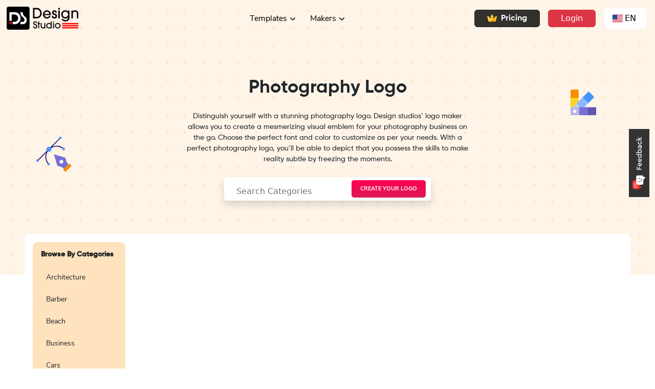

--- FILE ---
content_type: text/html; charset=utf-8
request_url: https://designstudio.smallseotools.com/logo-ideas/photography-logo
body_size: 16750
content:
<!DOCTYPE html><html lang="en"><head><meta charSet="utf-8"/><meta name="viewport" content="width=device-width, initial-scale=1"/><link rel="preload" as="image" href="/static/images/feedback/cross-icon.png"/><link rel="preload" as="image" href="/static/images/feedback/Worst.png"/><link rel="preload" as="image" href="/static/images/feedback/Poor.png"/><link rel="preload" as="image" href="/static/images/feedback/Average.png"/><link rel="preload" as="image" href="/static/images/feedback/Good.png"/><link rel="preload" as="image" href="/static/images/feedback/Awesome.png"/><link rel="preload" as="image" href="/static/images/feedback/feedback-btn-unselect.png"/><link rel="preload" as="image" href="/icons/landing_page/header_logo.png"/><link rel="preload" as="image" href="/static/icons/crown-icon.svg"/><link rel="preload" as="image" href="/static/flags/Eng.svg"/><link rel="stylesheet" href="/_next/static/css/455380e8d74e6160.css" data-precedence="next"/><link rel="stylesheet" href="/_next/static/css/bfbc09307378af05.css" data-precedence="next"/><link rel="stylesheet" href="/_next/static/css/c21bc7720dbc370d.css" data-precedence="next"/><link rel="stylesheet" href="/_next/static/css/0443f67035375126.css" data-precedence="next"/><link rel="stylesheet" href="/_next/static/css/eceb2ddc697eac43.css" data-precedence="next"/><link rel="stylesheet" href="/_next/static/css/9a0a9e6098d3b867.css" data-precedence="next"/><link rel="stylesheet" href="/_next/static/css/dffd8a57593434c0.css" data-precedence="next"/><link rel="stylesheet" href="/_next/static/css/3c7f86628663dc3b.css" data-precedence="next"/><link rel="stylesheet" href="/_next/static/css/719beb31045f3ba2.css" data-precedence="next"/><link rel="stylesheet" href="/_next/static/css/70dbe70d481c6f84.css" data-precedence="next"/><link rel="preload" as="script" fetchPriority="low" href="/_next/static/chunks/webpack-a11698ca63f38117.js"/><script src="/_next/static/chunks/4bd1b696-377a58fbe442f8ca.js" async=""></script><script src="/_next/static/chunks/1517-5f515e73210d1d13.js" async=""></script><script src="/_next/static/chunks/main-app-911c5839d55b3904.js" async=""></script><script src="/_next/static/chunks/3391-cac008e1fbcb3872.js" async=""></script><script src="/_next/static/chunks/2651-4adbd074762c86de.js" async=""></script><script src="/_next/static/chunks/1259-4ce2193ec2c9aeeb.js" async=""></script><script src="/_next/static/chunks/1983-6c9ed2520ab3171f.js" async=""></script><script src="/_next/static/chunks/9285-7e723e36bc7e1347.js" async=""></script><script src="/_next/static/chunks/app/layout-ed66e40322a45220.js" async=""></script><script src="/_next/static/chunks/app/error-929edd00e978826d.js" async=""></script><script src="/_next/static/chunks/223-127f6a324f1022e8.js" async=""></script><script src="/_next/static/chunks/app/not-found-0baa96a3cc88010b.js" async=""></script><script src="/_next/static/chunks/5746-d238d2e2e9d0ce6c.js" async=""></script><script src="/_next/static/chunks/2615-803a3359e7b8ae30.js" async=""></script><script src="/_next/static/chunks/8110-748ece1a62a532fc.js" async=""></script><script src="/_next/static/chunks/3670-dc7d6a292f9fb34a.js" async=""></script><script src="/_next/static/chunks/9049-91a2ad7fcfea9b27.js" async=""></script><script src="/_next/static/chunks/6871-068e56f6d716f2fa.js" async=""></script><script src="/_next/static/chunks/1200-42670f26246ad2eb.js" async=""></script><script src="/_next/static/chunks/8096-6a859ddd11e34fd2.js" async=""></script><script src="/_next/static/chunks/1897-93a54bfedce303e7.js" async=""></script><script src="/_next/static/chunks/1186-d2156dc5dcda7ad7.js" async=""></script><script src="/_next/static/chunks/3487-94e2b20b15502c6b.js" async=""></script><script src="/_next/static/chunks/7196-0e2aad68916000eb.js" async=""></script><script src="/_next/static/chunks/9223-1f4276a06feabf13.js" async=""></script><script src="/_next/static/chunks/7780-a7d3731e59043e73.js" async=""></script><script src="/_next/static/chunks/app/logo-ideas/%5Bcategory%5D/page-0e7bde8f249d9e38.js" async=""></script><link rel="preload" href="https://www.googletagmanager.com/gtag/js?id=G-PNTJ70X9FL" as="script"/><link rel="preload" href="https://www.googletagmanager.com/gtag/js?id=UA-39540269-2" as="script"/><link rel="preload" as="image" href="/icons/landing_page/footer_logo.svg"/><link rel="preload" as="image" href="/static/images/feedback/f-feedback-btn.png"/><meta name="google-site-verification" content="9AGbo3bdb6xO-XwKasgR46JmdU7jQrtORNpOSJpFqw8"/><title>Logo Ideas - Explore Free Logo Design Ideas by Industry</title><meta name="description" content="1000+ Logo Ideas for every business. Make your own logo in 3 simple steps, select any logo design idea, customize and download for free!"/><link rel="canonical" href="https://designstudio.smallseotools.com"/><meta property="og:title" content="Logo Ideas - Explore Free Logo Design Ideas by Industry"/><meta property="og:description" content="1000+ Logo Ideas for every business. Make your own logo in 3 simple steps, select any logo design idea, customize and download for free!"/><meta property="og:url" content="https://designstudio.smallseotools.com/logo-ideas"/><meta property="og:image" content="https://designstudio.smallseotools.com/og-image.png"/><meta property="og:type" content="website"/><meta name="twitter:card" content="summary_large_image"/><meta name="twitter:title" content="Logo Ideas - Explore Free Logo Design Ideas by Industry"/><meta name="twitter:description" content="1000+ Logo Ideas for every business. Make your own logo in 3 simple steps, select any logo design idea, customize and download for free!"/><meta name="twitter:image" content="https://designstudio.smallseotools.com/og-image.png"/><style type="text/css" id="animations"></style><style type="text/css" id="custom-fonts"></style><script src="/_next/static/chunks/polyfills-42372ed130431b0a.js" noModule=""></script></head><body><div><div><div style="display:none"><div class="OtherFeedback fadeInRight"><div class="OtherFeedbackInner"><div class="innerFeedbackDiv text-center"><div class="d-flex flex-row-reverse bd-highlight innerFeedbackCrossBtn"><div class="p-2 bd-highlight"><button><img src="/static/images/feedback/cross-icon.png" alt="close" title="close" width="80%" height="80%"/></button></div></div><div class="feedbackHeading"><h5>Share Your Feedback</h5><span>How do you rate your overall experience?</span></div><form class="py-lg-2 py-xl-0 feedback-form d-flex flex-column align-items-center" action="#"><div class="d-flex justify-content-between mt-4 mb-3"><div class="feedbackImgsOuter"><div class="feedbackImgs" style="cursor:pointer"><img class="" src="/static/images/feedback/Worst.png" alt="close" title="close" width="100%" height="100%"/><span class="feedbackTexts" style="color:black">Worst</span></div></div><div class="feedbackImgsOuter"><div class="feedbackImgs" style="cursor:pointer"><img class="" src="/static/images/feedback/Poor.png" alt="close" title="close" width="100%" height="100%"/><span class="feedbackTexts" style="color:black">Poor</span></div></div><div class="feedbackImgsOuter"><div class="feedbackImgs" style="cursor:pointer"><img class="" src="/static/images/feedback/Average.png" alt="close" title="close" width="100%" height="100%"/><span class="feedbackTexts" style="color:black">Average</span></div></div><div class="feedbackImgsOuter"><div class="feedbackImgs" style="cursor:pointer"><img class="FeedbackImgBounce" src="/static/images/feedback/Good.png" alt="close" title="close" width="100%" height="100%"/><span class="feedbackTexts" style="color:#FC3F3F">Good</span></div></div><div class="feedbackImgsOuter"><div class="feedbackImgs" style="cursor:pointer"><img class="" src="/static/images/feedback/Awesome.png" alt="close" title="close" width="100%" height="100%"/><span class="feedbackTexts" style="color:black">Awesome</span></div></div></div><div class="d-flex justify-content-center w-100"><div class="feedbackSlidecontainer mb-2"><input type="range" min="0" max="100" step="25" class="feedBackSlider" style="background:linear-gradient(to right, red 0%, red 75%, rgb(222, 226, 230) 75%, rgb(233, 205, 205) 100% )" id="myRange" required="" value="75"/></div></div><div class="text-start mb-2 w-85"><label class="form-label" for="email">Email</label><input type="email" class="shadow-none p-2 form-control" name="email" value=""/></div><div class="text-start mb-2 w-85"><label class="form-label" for="message">Please leave your feedback below.</label><textarea name="message" rows="2" class="shadow-none p-3 form-control"></textarea></div><div class="d-flex flex-column align-items-center justify-content-center FeedbackRecaptchaRef"><div class="my-2"></div></div><div class="d-flex justify-content-center mt-2"><div class="feedbackSubmitBtn"><button type="submit">Submit</button></div></div></form></div></div></div></div><div class="Feedback_outerDivInActive__WXVTs"><img src="/static/images/feedback/feedback-btn-unselect.png" alt="feedBackActive" title="feedBackActive" width="40" height="133.3"/></div></div></div><div class="position-sticky" style="top:0;z-index:1001"><nav class="nav-scroll-event navbar navbar-expand-lg navbar-light"><a href="/" style="padding-left:1%" title="Home" class="navbar-brand"><img src="/icons/landing_page/header_logo.png" alt="logo" width="auto" height="45px" title="Design Studio" class=""/></a><button style="background:url(/static/Dropdown/menu.svg) no-repeat center" aria-controls="basic-navbar-nav" type="button" aria-label="Toggle navigation" class="navbar-toggler collapsed"><span class="navbar-toggler-icon"></span></button><div class="navbar-collapse collapse" id="basic-navbar-nav"><div class="Layout_nav_list__DKP9l w-100 navbar-nav"><div class="justify-content-center d-lg-flex w-100"><div class="temp_item nav-item"><a id="categories" role="button" class="dropdown-arrow nav-link" tabindex="0" href="#">Templates</a></div><div class="makerMenu hideArrow nav-item dropdown"><a id="makers" aria-expanded="false" role="button" class="dropdown-toggle nav-link" tabindex="0" href="#">Makers</a></div></div><a href="/pricing-plan"><button type="button" class="d-flex align-items-center me-3 lg-ms-0 ms-3 px-4 py-1 m-auto shadow-none circle-btn Layout_Pricing_btn__C203i btn btn-dark"><img class="me-2" src="/static/icons/crown-icon.svg"/>Pricing</button></a><a href="/login"><button type="button" class="px-4 py-1 me-3 m-auto shadow-none circle-btn undefined btn btn-danger">Login</button></a><div class="d-block m-auto me-3 langDrop dropdown"><button type="button" id="react-aria-:Rvafnndb:" aria-expanded="false" class="language-dropdown-toggle d-lg-flex flex-row align-items-center px-3 py-2 shadow-none text-uppercase bg-white align-self-center dropdown-toggle btn btn-light"><img src="/static/flags/Eng.svg" class="me-1" alt="flag" width="20" height="20"/>en</button></div></div></div></nav></div><section style="margin-top:-72px;background-image:url(&#x27;/static/icons/logo/bg.svg&#x27;)"><div class="LogoMaker_heroSection__kVJpi d-flex flex-column justify-content-center container"><div class="LogoMaker_heroContent__4PJ9u"><h1 class="text-center pt-3">Photography Logo</h1><p class="text-center mx-3">Distinguish yourself with a stunning photography logo. Design studios’ logo maker allows you to create a mesmerizing visual emblem for your photography business on the go. Choose the perfect font and color to customize as per your needs. With a perfect photography logo, you’ll be able to depict that you possess the skills to make reality subtle by freezing the moments.</p><div class="container"><div class="logoCategory-searchForm"><a title="search"><button type="button" aria-label="searchButton" class="btn btn-danger"><svg xmlns="http://www.w3.org/2000/svg" width="23.811" height="23.811" viewBox="0 0 23.811 23.811"><g id="Group_2138" data-name="Group 2138" transform="translate(-26.389 -15.389)"><circle id="Ellipse_586" data-name="Ellipse 586" cx="8.5" cy="8.5" r="8.5" transform="translate(27.139 16.139)" fill="none" stroke="currentColor" stroke-linecap="round" stroke-linejoin="round" stroke-width="1.5"></circle><line id="Line_171" data-name="Line 171" x1="7" y1="7" transform="translate(42.139 31.139)" fill="none" stroke="currentColor" stroke-linecap="round" stroke-linejoin="round" stroke-width="1.5"></line></g></svg><span>CREATE YOUR LOGO</span></button></a><div class="DropDownCat"><div class="search-logo"><div class="relative m-1"><input type="text" class="autoSuggestion" placeholder="Search Categories" value=""/><div id="react-autowhatever-1" role="listbox" class="react-autosuggest__suggestions-container react-autosuggest__suggestions-container--open"></div></div></div></div></div></div></div></div></section><section class="mx-lg-5" style="margin-top:-5rem;margin-bottom:5em;position:relative"><div style="max-width:2550px" class="mx-auto d-md-block d-sm-flex row"><div class="LogoMaker_autoHeightControl__Jm8fj  pt-3  bg-white d-md-flex px-2 px-md-0" style="border-radius:10px"><div class="px-0 col-lg-2 col-md-2 col-sm-12"><h3 class="text-center fw-bold d-md-none" style="font-size:14px">Browse By Categories</h3><div class="LogoMaker_catsidebar__IZYbe catSidebar  ms-md-3 me-md-0 mx-auto mb-3 mb-md-0"><div class="d-md-none"><div class="dropdown"><button type="button" id="dropdown-custom-components" aria-expanded="false" class="mobCatDropdown dropdown-toggle btn btn-secondary">Photography</button></div></div><div class=" d-none d-md-block" style="height:100%"><h3 class="px-3 pt-3">Browse By Categories</h3><ul class="mt-3"><div data-simplebar="init" style="height:100%"><div class="simplebar-wrapper"><div class="simplebar-height-auto-observer-wrapper"><div class="simplebar-height-auto-observer"></div></div><div class="simplebar-mask"><div class="simplebar-offset"><div class="simplebar-content-wrapper" tabindex="0" role="region" aria-label="scrollable content"><div class="simplebar-content"><a style="text-decoration:none" title="categName" href="/logo-ideas/architecture-logos"><li class=" d-flex justify-content-between mx-3">Architecture<span><svg xmlns="http://www.w3.org/2000/svg" width="17.998" height="12" viewBox="0 0 17.998 12"><g id="Group_1965" data-name="Group 1965" transform="translate(0 0)"><g id="Group_504" data-name="Group 504"><path id="Path_341" data-name="Path 341" d="M17.923,6.381a1,1,0,0,0,0-.762,1.021,1.021,0,0,0-.152-.232.782.782,0,0,0-.06-.09l-4.94-5A1,1,0,0,0,11.348,1.7L14.606,5H1A1,1,0,0,0,1,7H14.606l-3.258,3.3A1,1,0,0,0,12.771,11.7l4.94-5a1,1,0,0,0,.06-.09,1.021,1.021,0,0,0,.152-.232"></path></g></g></svg></span></li></a><a style="text-decoration:none" title="categName" href="/logo-ideas/barber-shop-logos"><li class=" d-flex justify-content-between mx-3">Barber<span><svg xmlns="http://www.w3.org/2000/svg" width="17.998" height="12" viewBox="0 0 17.998 12"><g id="Group_1965" data-name="Group 1965" transform="translate(0 0)"><g id="Group_504" data-name="Group 504"><path id="Path_341" data-name="Path 341" d="M17.923,6.381a1,1,0,0,0,0-.762,1.021,1.021,0,0,0-.152-.232.782.782,0,0,0-.06-.09l-4.94-5A1,1,0,0,0,11.348,1.7L14.606,5H1A1,1,0,0,0,1,7H14.606l-3.258,3.3A1,1,0,0,0,12.771,11.7l4.94-5a1,1,0,0,0,.06-.09,1.021,1.021,0,0,0,.152-.232"></path></g></g></svg></span></li></a><a style="text-decoration:none" title="categName" href="/logo-ideas/beach-logos"><li class=" d-flex justify-content-between mx-3">Beach<span><svg xmlns="http://www.w3.org/2000/svg" width="17.998" height="12" viewBox="0 0 17.998 12"><g id="Group_1965" data-name="Group 1965" transform="translate(0 0)"><g id="Group_504" data-name="Group 504"><path id="Path_341" data-name="Path 341" d="M17.923,6.381a1,1,0,0,0,0-.762,1.021,1.021,0,0,0-.152-.232.782.782,0,0,0-.06-.09l-4.94-5A1,1,0,0,0,11.348,1.7L14.606,5H1A1,1,0,0,0,1,7H14.606l-3.258,3.3A1,1,0,0,0,12.771,11.7l4.94-5a1,1,0,0,0,.06-.09,1.021,1.021,0,0,0,.152-.232"></path></g></g></svg></span></li></a><a style="text-decoration:none" title="categName" href="/logo-ideas/business-logo-ideas"><li class=" d-flex justify-content-between mx-3">Business<span><svg xmlns="http://www.w3.org/2000/svg" width="17.998" height="12" viewBox="0 0 17.998 12"><g id="Group_1965" data-name="Group 1965" transform="translate(0 0)"><g id="Group_504" data-name="Group 504"><path id="Path_341" data-name="Path 341" d="M17.923,6.381a1,1,0,0,0,0-.762,1.021,1.021,0,0,0-.152-.232.782.782,0,0,0-.06-.09l-4.94-5A1,1,0,0,0,11.348,1.7L14.606,5H1A1,1,0,0,0,1,7H14.606l-3.258,3.3A1,1,0,0,0,12.771,11.7l4.94-5a1,1,0,0,0,.06-.09,1.021,1.021,0,0,0,.152-.232"></path></g></g></svg></span></li></a><a style="text-decoration:none" title="categName" href="/logo-ideas/car-logos"><li class=" d-flex justify-content-between mx-3">Cars<span><svg xmlns="http://www.w3.org/2000/svg" width="17.998" height="12" viewBox="0 0 17.998 12"><g id="Group_1965" data-name="Group 1965" transform="translate(0 0)"><g id="Group_504" data-name="Group 504"><path id="Path_341" data-name="Path 341" d="M17.923,6.381a1,1,0,0,0,0-.762,1.021,1.021,0,0,0-.152-.232.782.782,0,0,0-.06-.09l-4.94-5A1,1,0,0,0,11.348,1.7L14.606,5H1A1,1,0,0,0,1,7H14.606l-3.258,3.3A1,1,0,0,0,12.771,11.7l4.94-5a1,1,0,0,0,.06-.09,1.021,1.021,0,0,0,.152-.232"></path></g></g></svg></span></li></a><a style="text-decoration:none" title="categName" href="/logo-ideas/colorful-logos"><li class=" d-flex justify-content-between mx-3">Colorful<span><svg xmlns="http://www.w3.org/2000/svg" width="17.998" height="12" viewBox="0 0 17.998 12"><g id="Group_1965" data-name="Group 1965" transform="translate(0 0)"><g id="Group_504" data-name="Group 504"><path id="Path_341" data-name="Path 341" d="M17.923,6.381a1,1,0,0,0,0-.762,1.021,1.021,0,0,0-.152-.232.782.782,0,0,0-.06-.09l-4.94-5A1,1,0,0,0,11.348,1.7L14.606,5H1A1,1,0,0,0,1,7H14.606l-3.258,3.3A1,1,0,0,0,12.771,11.7l4.94-5a1,1,0,0,0,.06-.09,1.021,1.021,0,0,0,.152-.232"></path></g></g></svg></span></li></a><a style="text-decoration:none" title="categName" href="/logo-ideas/creative-logos"><li class=" d-flex justify-content-between mx-3">Creative<span><svg xmlns="http://www.w3.org/2000/svg" width="17.998" height="12" viewBox="0 0 17.998 12"><g id="Group_1965" data-name="Group 1965" transform="translate(0 0)"><g id="Group_504" data-name="Group 504"><path id="Path_341" data-name="Path 341" d="M17.923,6.381a1,1,0,0,0,0-.762,1.021,1.021,0,0,0-.152-.232.782.782,0,0,0-.06-.09l-4.94-5A1,1,0,0,0,11.348,1.7L14.606,5H1A1,1,0,0,0,1,7H14.606l-3.258,3.3A1,1,0,0,0,12.771,11.7l4.94-5a1,1,0,0,0,.06-.09,1.021,1.021,0,0,0,.152-.232"></path></g></g></svg></span></li></a><a style="text-decoration:none" title="categName" href="/logo-ideas/esports-logos"><li class=" d-flex justify-content-between mx-3">Esports<span><svg xmlns="http://www.w3.org/2000/svg" width="17.998" height="12" viewBox="0 0 17.998 12"><g id="Group_1965" data-name="Group 1965" transform="translate(0 0)"><g id="Group_504" data-name="Group 504"><path id="Path_341" data-name="Path 341" d="M17.923,6.381a1,1,0,0,0,0-.762,1.021,1.021,0,0,0-.152-.232.782.782,0,0,0-.06-.09l-4.94-5A1,1,0,0,0,11.348,1.7L14.606,5H1A1,1,0,0,0,1,7H14.606l-3.258,3.3A1,1,0,0,0,12.771,11.7l4.94-5a1,1,0,0,0,.06-.09,1.021,1.021,0,0,0,.152-.232"></path></g></g></svg></span></li></a><a style="text-decoration:none" title="categName" href="/logo-ideas/food-logos"><li class=" d-flex justify-content-between mx-3">Food &amp; Drink<span><svg xmlns="http://www.w3.org/2000/svg" width="17.998" height="12" viewBox="0 0 17.998 12"><g id="Group_1965" data-name="Group 1965" transform="translate(0 0)"><g id="Group_504" data-name="Group 504"><path id="Path_341" data-name="Path 341" d="M17.923,6.381a1,1,0,0,0,0-.762,1.021,1.021,0,0,0-.152-.232.782.782,0,0,0-.06-.09l-4.94-5A1,1,0,0,0,11.348,1.7L14.606,5H1A1,1,0,0,0,1,7H14.606l-3.258,3.3A1,1,0,0,0,12.771,11.7l4.94-5a1,1,0,0,0,.06-.09,1.021,1.021,0,0,0,.152-.232"></path></g></g></svg></span></li></a><a style="text-decoration:none" title="categName" href="/logo-ideas/health-logos"><li class=" d-flex justify-content-between mx-3">Health &amp; Fitness<span><svg xmlns="http://www.w3.org/2000/svg" width="17.998" height="12" viewBox="0 0 17.998 12"><g id="Group_1965" data-name="Group 1965" transform="translate(0 0)"><g id="Group_504" data-name="Group 504"><path id="Path_341" data-name="Path 341" d="M17.923,6.381a1,1,0,0,0,0-.762,1.021,1.021,0,0,0-.152-.232.782.782,0,0,0-.06-.09l-4.94-5A1,1,0,0,0,11.348,1.7L14.606,5H1A1,1,0,0,0,1,7H14.606l-3.258,3.3A1,1,0,0,0,12.771,11.7l4.94-5a1,1,0,0,0,.06-.09,1.021,1.021,0,0,0,.152-.232"></path></g></g></svg></span></li></a><a style="text-decoration:none" title="categName" href="/logo-ideas/law-firm-logos"><li class=" d-flex justify-content-between mx-3">Law &amp; Attorney<span><svg xmlns="http://www.w3.org/2000/svg" width="17.998" height="12" viewBox="0 0 17.998 12"><g id="Group_1965" data-name="Group 1965" transform="translate(0 0)"><g id="Group_504" data-name="Group 504"><path id="Path_341" data-name="Path 341" d="M17.923,6.381a1,1,0,0,0,0-.762,1.021,1.021,0,0,0-.152-.232.782.782,0,0,0-.06-.09l-4.94-5A1,1,0,0,0,11.348,1.7L14.606,5H1A1,1,0,0,0,1,7H14.606l-3.258,3.3A1,1,0,0,0,12.771,11.7l4.94-5a1,1,0,0,0,.06-.09,1.021,1.021,0,0,0,.152-.232"></path></g></g></svg></span></li></a><a style="text-decoration:none" title="categName" href="/logo-ideas/makeup-logos"><li class=" d-flex justify-content-between mx-3">Makeup<span><svg xmlns="http://www.w3.org/2000/svg" width="17.998" height="12" viewBox="0 0 17.998 12"><g id="Group_1965" data-name="Group 1965" transform="translate(0 0)"><g id="Group_504" data-name="Group 504"><path id="Path_341" data-name="Path 341" d="M17.923,6.381a1,1,0,0,0,0-.762,1.021,1.021,0,0,0-.152-.232.782.782,0,0,0-.06-.09l-4.94-5A1,1,0,0,0,11.348,1.7L14.606,5H1A1,1,0,0,0,1,7H14.606l-3.258,3.3A1,1,0,0,0,12.771,11.7l4.94-5a1,1,0,0,0,.06-.09,1.021,1.021,0,0,0,.152-.232"></path></g></g></svg></span></li></a><a style="text-decoration:none" title="categName" href="/logo-ideas/religious-logos"><li class=" d-flex justify-content-between mx-3">Religious<span><svg xmlns="http://www.w3.org/2000/svg" width="17.998" height="12" viewBox="0 0 17.998 12"><g id="Group_1965" data-name="Group 1965" transform="translate(0 0)"><g id="Group_504" data-name="Group 504"><path id="Path_341" data-name="Path 341" d="M17.923,6.381a1,1,0,0,0,0-.762,1.021,1.021,0,0,0-.152-.232.782.782,0,0,0-.06-.09l-4.94-5A1,1,0,0,0,11.348,1.7L14.606,5H1A1,1,0,0,0,1,7H14.606l-3.258,3.3A1,1,0,0,0,12.771,11.7l4.94-5a1,1,0,0,0,.06-.09,1.021,1.021,0,0,0,.152-.232"></path></g></g></svg></span></li></a><a style="text-decoration:none" title="categName" href="/logo-ideas/sports-logos"><li class=" d-flex justify-content-between mx-3">Sports<span><svg xmlns="http://www.w3.org/2000/svg" width="17.998" height="12" viewBox="0 0 17.998 12"><g id="Group_1965" data-name="Group 1965" transform="translate(0 0)"><g id="Group_504" data-name="Group 504"><path id="Path_341" data-name="Path 341" d="M17.923,6.381a1,1,0,0,0,0-.762,1.021,1.021,0,0,0-.152-.232.782.782,0,0,0-.06-.09l-4.94-5A1,1,0,0,0,11.348,1.7L14.606,5H1A1,1,0,0,0,1,7H14.606l-3.258,3.3A1,1,0,0,0,12.771,11.7l4.94-5a1,1,0,0,0,.06-.09,1.021,1.021,0,0,0,.152-.232"></path></g></g></svg></span></li></a><a style="text-decoration:none" title="categName" href="/logo-ideas/christmas-logos"><li class=" d-flex justify-content-between mx-3">Christmas<span><svg xmlns="http://www.w3.org/2000/svg" width="17.998" height="12" viewBox="0 0 17.998 12"><g id="Group_1965" data-name="Group 1965" transform="translate(0 0)"><g id="Group_504" data-name="Group 504"><path id="Path_341" data-name="Path 341" d="M17.923,6.381a1,1,0,0,0,0-.762,1.021,1.021,0,0,0-.152-.232.782.782,0,0,0-.06-.09l-4.94-5A1,1,0,0,0,11.348,1.7L14.606,5H1A1,1,0,0,0,1,7H14.606l-3.258,3.3A1,1,0,0,0,12.771,11.7l4.94-5a1,1,0,0,0,.06-.09,1.021,1.021,0,0,0,.152-.232"></path></g></g></svg></span></li></a><a style="text-decoration:none" title="categName" href="/logo-ideas/happy-new-year-logos"><li class=" d-flex justify-content-between mx-3">New Year<span><svg xmlns="http://www.w3.org/2000/svg" width="17.998" height="12" viewBox="0 0 17.998 12"><g id="Group_1965" data-name="Group 1965" transform="translate(0 0)"><g id="Group_504" data-name="Group 504"><path id="Path_341" data-name="Path 341" d="M17.923,6.381a1,1,0,0,0,0-.762,1.021,1.021,0,0,0-.152-.232.782.782,0,0,0-.06-.09l-4.94-5A1,1,0,0,0,11.348,1.7L14.606,5H1A1,1,0,0,0,1,7H14.606l-3.258,3.3A1,1,0,0,0,12.771,11.7l4.94-5a1,1,0,0,0,.06-.09,1.021,1.021,0,0,0,.152-.232"></path></g></g></svg></span></li></a><a style="text-decoration:none" title="categName" href="/logo-ideas/medical-logo"><li class=" d-flex justify-content-between mx-3">Medical<span><svg xmlns="http://www.w3.org/2000/svg" width="17.998" height="12" viewBox="0 0 17.998 12"><g id="Group_1965" data-name="Group 1965" transform="translate(0 0)"><g id="Group_504" data-name="Group 504"><path id="Path_341" data-name="Path 341" d="M17.923,6.381a1,1,0,0,0,0-.762,1.021,1.021,0,0,0-.152-.232.782.782,0,0,0-.06-.09l-4.94-5A1,1,0,0,0,11.348,1.7L14.606,5H1A1,1,0,0,0,1,7H14.606l-3.258,3.3A1,1,0,0,0,12.771,11.7l4.94-5a1,1,0,0,0,.06-.09,1.021,1.021,0,0,0,.152-.232"></path></g></g></svg></span></li></a><a style="text-decoration:none" title="categName" href="/logo-ideas/letter-logo"><li class=" d-flex justify-content-between mx-3">Letter<span><svg xmlns="http://www.w3.org/2000/svg" width="17.998" height="12" viewBox="0 0 17.998 12"><g id="Group_1965" data-name="Group 1965" transform="translate(0 0)"><g id="Group_504" data-name="Group 504"><path id="Path_341" data-name="Path 341" d="M17.923,6.381a1,1,0,0,0,0-.762,1.021,1.021,0,0,0-.152-.232.782.782,0,0,0-.06-.09l-4.94-5A1,1,0,0,0,11.348,1.7L14.606,5H1A1,1,0,0,0,1,7H14.606l-3.258,3.3A1,1,0,0,0,12.771,11.7l4.94-5a1,1,0,0,0,.06-.09,1.021,1.021,0,0,0,.152-.232"></path></g></g></svg></span></li></a><a style="text-decoration:none" title="categName" href="/logo-ideas/heart-logo"><li class=" d-flex justify-content-between mx-3">Heart<span><svg xmlns="http://www.w3.org/2000/svg" width="17.998" height="12" viewBox="0 0 17.998 12"><g id="Group_1965" data-name="Group 1965" transform="translate(0 0)"><g id="Group_504" data-name="Group 504"><path id="Path_341" data-name="Path 341" d="M17.923,6.381a1,1,0,0,0,0-.762,1.021,1.021,0,0,0-.152-.232.782.782,0,0,0-.06-.09l-4.94-5A1,1,0,0,0,11.348,1.7L14.606,5H1A1,1,0,0,0,1,7H14.606l-3.258,3.3A1,1,0,0,0,12.771,11.7l4.94-5a1,1,0,0,0,.06-.09,1.021,1.021,0,0,0,.152-.232"></path></g></g></svg></span></li></a><a style="text-decoration:none" title="categName" href="/logo-ideas/vintage-logo"><li class=" d-flex justify-content-between mx-3">Vintage<span><svg xmlns="http://www.w3.org/2000/svg" width="17.998" height="12" viewBox="0 0 17.998 12"><g id="Group_1965" data-name="Group 1965" transform="translate(0 0)"><g id="Group_504" data-name="Group 504"><path id="Path_341" data-name="Path 341" d="M17.923,6.381a1,1,0,0,0,0-.762,1.021,1.021,0,0,0-.152-.232.782.782,0,0,0-.06-.09l-4.94-5A1,1,0,0,0,11.348,1.7L14.606,5H1A1,1,0,0,0,1,7H14.606l-3.258,3.3A1,1,0,0,0,12.771,11.7l4.94-5a1,1,0,0,0,.06-.09,1.021,1.021,0,0,0,.152-.232"></path></g></g></svg></span></li></a><a style="text-decoration:none" title="categName" href="/logo-ideas/cooking-logo"><li class=" d-flex justify-content-between mx-3">Cooking<span><svg xmlns="http://www.w3.org/2000/svg" width="17.998" height="12" viewBox="0 0 17.998 12"><g id="Group_1965" data-name="Group 1965" transform="translate(0 0)"><g id="Group_504" data-name="Group 504"><path id="Path_341" data-name="Path 341" d="M17.923,6.381a1,1,0,0,0,0-.762,1.021,1.021,0,0,0-.152-.232.782.782,0,0,0-.06-.09l-4.94-5A1,1,0,0,0,11.348,1.7L14.606,5H1A1,1,0,0,0,1,7H14.606l-3.258,3.3A1,1,0,0,0,12.771,11.7l4.94-5a1,1,0,0,0,.06-.09,1.021,1.021,0,0,0,.152-.232"></path></g></g></svg></span></li></a><a style="text-decoration:none" title="categName" href="/logo-ideas/iconic-logo"><li class=" d-flex justify-content-between mx-3">Iconic<span><svg xmlns="http://www.w3.org/2000/svg" width="17.998" height="12" viewBox="0 0 17.998 12"><g id="Group_1965" data-name="Group 1965" transform="translate(0 0)"><g id="Group_504" data-name="Group 504"><path id="Path_341" data-name="Path 341" d="M17.923,6.381a1,1,0,0,0,0-.762,1.021,1.021,0,0,0-.152-.232.782.782,0,0,0-.06-.09l-4.94-5A1,1,0,0,0,11.348,1.7L14.606,5H1A1,1,0,0,0,1,7H14.606l-3.258,3.3A1,1,0,0,0,12.771,11.7l4.94-5a1,1,0,0,0,.06-.09,1.021,1.021,0,0,0,.152-.232"></path></g></g></svg></span></li></a><a style="text-decoration:none" title="categName" href="/logo-ideas/basic-logo"><li class=" d-flex justify-content-between mx-3">Basic<span><svg xmlns="http://www.w3.org/2000/svg" width="17.998" height="12" viewBox="0 0 17.998 12"><g id="Group_1965" data-name="Group 1965" transform="translate(0 0)"><g id="Group_504" data-name="Group 504"><path id="Path_341" data-name="Path 341" d="M17.923,6.381a1,1,0,0,0,0-.762,1.021,1.021,0,0,0-.152-.232.782.782,0,0,0-.06-.09l-4.94-5A1,1,0,0,0,11.348,1.7L14.606,5H1A1,1,0,0,0,1,7H14.606l-3.258,3.3A1,1,0,0,0,12.771,11.7l4.94-5a1,1,0,0,0,.06-.09,1.021,1.021,0,0,0,.152-.232"></path></g></g></svg></span></li></a><a style="text-decoration:none" title="categName" href="/logo-ideas/photography-logo"><li class="active d-flex justify-content-between mx-3">Photography<span><svg xmlns="http://www.w3.org/2000/svg" width="17.998" height="12" viewBox="0 0 17.998 12"><g id="Group_1965" data-name="Group 1965" transform="translate(0 0)"><g id="Group_504" data-name="Group 504"><path id="Path_341" data-name="Path 341" d="M17.923,6.381a1,1,0,0,0,0-.762,1.021,1.021,0,0,0-.152-.232.782.782,0,0,0-.06-.09l-4.94-5A1,1,0,0,0,11.348,1.7L14.606,5H1A1,1,0,0,0,1,7H14.606l-3.258,3.3A1,1,0,0,0,12.771,11.7l4.94-5a1,1,0,0,0,.06-.09,1.021,1.021,0,0,0,.152-.232"></path></g></g></svg></span></li></a><a style="text-decoration:none" title="categName" href="/logo-ideas/technology-logo"><li class=" d-flex justify-content-between mx-3">Technology<span><svg xmlns="http://www.w3.org/2000/svg" width="17.998" height="12" viewBox="0 0 17.998 12"><g id="Group_1965" data-name="Group 1965" transform="translate(0 0)"><g id="Group_504" data-name="Group 504"><path id="Path_341" data-name="Path 341" d="M17.923,6.381a1,1,0,0,0,0-.762,1.021,1.021,0,0,0-.152-.232.782.782,0,0,0-.06-.09l-4.94-5A1,1,0,0,0,11.348,1.7L14.606,5H1A1,1,0,0,0,1,7H14.606l-3.258,3.3A1,1,0,0,0,12.771,11.7l4.94-5a1,1,0,0,0,.06-.09,1.021,1.021,0,0,0,.152-.232"></path></g></g></svg></span></li></a><a style="text-decoration:none" title="categName" href="/logo-ideas/handwritten-logo"><li class=" d-flex justify-content-between mx-3">HandWritten<span><svg xmlns="http://www.w3.org/2000/svg" width="17.998" height="12" viewBox="0 0 17.998 12"><g id="Group_1965" data-name="Group 1965" transform="translate(0 0)"><g id="Group_504" data-name="Group 504"><path id="Path_341" data-name="Path 341" d="M17.923,6.381a1,1,0,0,0,0-.762,1.021,1.021,0,0,0-.152-.232.782.782,0,0,0-.06-.09l-4.94-5A1,1,0,0,0,11.348,1.7L14.606,5H1A1,1,0,0,0,1,7H14.606l-3.258,3.3A1,1,0,0,0,12.771,11.7l4.94-5a1,1,0,0,0,.06-.09,1.021,1.021,0,0,0,.152-.232"></path></g></g></svg></span></li></a><a style="text-decoration:none" title="categName" href="/logo-ideas/agriculture-logo"><li class=" d-flex justify-content-between mx-3">Agriculture<span><svg xmlns="http://www.w3.org/2000/svg" width="17.998" height="12" viewBox="0 0 17.998 12"><g id="Group_1965" data-name="Group 1965" transform="translate(0 0)"><g id="Group_504" data-name="Group 504"><path id="Path_341" data-name="Path 341" d="M17.923,6.381a1,1,0,0,0,0-.762,1.021,1.021,0,0,0-.152-.232.782.782,0,0,0-.06-.09l-4.94-5A1,1,0,0,0,11.348,1.7L14.606,5H1A1,1,0,0,0,1,7H14.606l-3.258,3.3A1,1,0,0,0,12.771,11.7l4.94-5a1,1,0,0,0,.06-.09,1.021,1.021,0,0,0,.152-.232"></path></g></g></svg></span></li></a><a style="text-decoration:none" title="categName" href="/logo-ideas/doodle-logo"><li class=" d-flex justify-content-between mx-3">Doodle<span><svg xmlns="http://www.w3.org/2000/svg" width="17.998" height="12" viewBox="0 0 17.998 12"><g id="Group_1965" data-name="Group 1965" transform="translate(0 0)"><g id="Group_504" data-name="Group 504"><path id="Path_341" data-name="Path 341" d="M17.923,6.381a1,1,0,0,0,0-.762,1.021,1.021,0,0,0-.152-.232.782.782,0,0,0-.06-.09l-4.94-5A1,1,0,0,0,11.348,1.7L14.606,5H1A1,1,0,0,0,1,7H14.606l-3.258,3.3A1,1,0,0,0,12.771,11.7l4.94-5a1,1,0,0,0,.06-.09,1.021,1.021,0,0,0,.152-.232"></path></g></g></svg></span></li></a><a style="text-decoration:none" title="categName" href="/logo-ideas/organic-logo"><li class=" d-flex justify-content-between mx-3">Organic<span><svg xmlns="http://www.w3.org/2000/svg" width="17.998" height="12" viewBox="0 0 17.998 12"><g id="Group_1965" data-name="Group 1965" transform="translate(0 0)"><g id="Group_504" data-name="Group 504"><path id="Path_341" data-name="Path 341" d="M17.923,6.381a1,1,0,0,0,0-.762,1.021,1.021,0,0,0-.152-.232.782.782,0,0,0-.06-.09l-4.94-5A1,1,0,0,0,11.348,1.7L14.606,5H1A1,1,0,0,0,1,7H14.606l-3.258,3.3A1,1,0,0,0,12.771,11.7l4.94-5a1,1,0,0,0,.06-.09,1.021,1.021,0,0,0,.152-.232"></path></g></g></svg></span></li></a><a style="text-decoration:none" title="categName" href="/logo-ideas/3d-logo"><li class=" d-flex justify-content-between mx-3">3D<span><svg xmlns="http://www.w3.org/2000/svg" width="17.998" height="12" viewBox="0 0 17.998 12"><g id="Group_1965" data-name="Group 1965" transform="translate(0 0)"><g id="Group_504" data-name="Group 504"><path id="Path_341" data-name="Path 341" d="M17.923,6.381a1,1,0,0,0,0-.762,1.021,1.021,0,0,0-.152-.232.782.782,0,0,0-.06-.09l-4.94-5A1,1,0,0,0,11.348,1.7L14.606,5H1A1,1,0,0,0,1,7H14.606l-3.258,3.3A1,1,0,0,0,12.771,11.7l4.94-5a1,1,0,0,0,.06-.09,1.021,1.021,0,0,0,.152-.232"></path></g></g></svg></span></li></a><a style="text-decoration:none" title="categName" href="/logo-ideas/halloween-logo"><li class=" d-flex justify-content-between mx-3">Halloween<span><svg xmlns="http://www.w3.org/2000/svg" width="17.998" height="12" viewBox="0 0 17.998 12"><g id="Group_1965" data-name="Group 1965" transform="translate(0 0)"><g id="Group_504" data-name="Group 504"><path id="Path_341" data-name="Path 341" d="M17.923,6.381a1,1,0,0,0,0-.762,1.021,1.021,0,0,0-.152-.232.782.782,0,0,0-.06-.09l-4.94-5A1,1,0,0,0,11.348,1.7L14.606,5H1A1,1,0,0,0,1,7H14.606l-3.258,3.3A1,1,0,0,0,12.771,11.7l4.94-5a1,1,0,0,0,.06-.09,1.021,1.021,0,0,0,.152-.232"></path></g></g></svg></span></li></a><a style="text-decoration:none" title="categName" href="/logo-ideas/black-friday-logo"><li class=" d-flex justify-content-between mx-3">Black Friday<span><svg xmlns="http://www.w3.org/2000/svg" width="17.998" height="12" viewBox="0 0 17.998 12"><g id="Group_1965" data-name="Group 1965" transform="translate(0 0)"><g id="Group_504" data-name="Group 504"><path id="Path_341" data-name="Path 341" d="M17.923,6.381a1,1,0,0,0,0-.762,1.021,1.021,0,0,0-.152-.232.782.782,0,0,0-.06-.09l-4.94-5A1,1,0,0,0,11.348,1.7L14.606,5H1A1,1,0,0,0,1,7H14.606l-3.258,3.3A1,1,0,0,0,12.771,11.7l4.94-5a1,1,0,0,0,.06-.09,1.021,1.021,0,0,0,.152-.232"></path></g></g></svg></span></li></a></div></div></div></div><div class="simplebar-placeholder"></div></div><div class="simplebar-track simplebar-horizontal"><div class="simplebar-scrollbar"></div></div><div class="simplebar-track simplebar-vertical"><div class="simplebar-scrollbar"></div></div></div></ul></div></div></div><div class="LogoMaker_posterCatScroll__Cpoo8 col-lg-10 col-md-10 col-sm-12"><div data-simplebar="init" class="LogoMaker_posterCatScroll__Cpoo8"><div class="simplebar-wrapper"><div class="simplebar-height-auto-observer-wrapper"><div class="simplebar-height-auto-observer"></div></div><div class="simplebar-mask"><div class="simplebar-offset"><div class="simplebar-content-wrapper" tabindex="0" role="region" aria-label="scrollable content"><div class="simplebar-content"><nav aria-label="breadcrumb"><ol class="breadcrumb"><li class="breadcrumb-item"><a href="/">Design Studio</a></li><li class="breadcrumb-item"><a href="/logo-ideas">Logo Ideas</a></li><li class="breadcrumb-item active" aria-current="page">Photography</li></ol></nav><div class="posterCatScroll px-sm-3"><div class=""><div class="justify-content-center row"><div style="height:auto;margin-bottom:20px" class="LogoMaker_tempsdesign__liDEW templates_size mb-md-5 col-lg-2 col-md-2 col-6"><div class="LogoMaker_newtemplateItem__Z7s8H" style="height:100%"><div class="LogoMaker_createNewtemp__YvCBu"><svg xmlns="http://www.w3.org/2000/svg" width="172" height="100%" viewBox="0 0 172 109"><g id="Group_2237" data-name="Group 2237" transform="translate(-484 -736)"><g id="Group_2204" data-name="Group 2204" transform="translate(0 -8)"><circle id="Ellipse_588" data-name="Ellipse 588" cx="30" cy="30" r="30" transform="translate(540 744)" fill="#dd1956"></circle><g id="Group_2201" data-name="Group 2201" transform="translate(0 -0.5)"><line id="Line_173" data-name="Line 173" y2="26" transform="translate(570 761.5)" fill="none" stroke="#fff" stroke-width="2"></line><line id="Line_174" data-name="Line 174" y2="26" transform="translate(583 774.5) rotate(90)" fill="none" stroke="#fff" stroke-width="2"></line></g></g><text id="Create_a_blank_Invitation" data-name="Create a blank Invitation" transform="translate(570 841)" font-size="16" font-family="SegoeUI, Segoe UI"><tspan x="-85.813" y="0">Create a blank <!-- -->logo</tspan></text></g></svg></div></div></div><div class="LogoMaker_tempsdesign__liDEW templates_size col-lg-2 col-md-2 col-6"><div class="LogoMaker_templateItem__IWa9X thumb_img"><span class=" lazy-load-image-background blur" style="background-image:url(https://dvm9jp3urcf0o.cloudfront.net/logo-ideas/photography-logo/Pro/photriq-photography.png);background-size:100% 100%;color:transparent;display:inline-block;height:100%;width:100%"><span class="thumb" style="display:inline-block;width:100%;height:100%"></span></span><div class="LogoMaker_templateOverlay__IRB3d"><div class="LogoMaker_templateBtns__g7gdo"><a href="/logo-ideas/photography-logo/photriq-photography"><div class="LogoMaker_prevBtn__mze8R"><svg xmlns="http://www.w3.org/currentColor/svg" width="23.62" height="16.793" viewBox="0 0 23.62 16.793"><g id="Group_2105" data-name="Group 2105" transform="translate(-1397.25 -776.25)"><circle id="Ellipse_181" data-name="Ellipse 181" cx="3" cy="3" r="3" transform="translate(1405.924 781.646)" fill="none" stroke="currentColor" stroke-linecap="round" stroke-linejoin="round" stroke-width="1.5"></circle><path id="Path_2256" data-name="Path 2256" d="M23.847,12.646q-4.37,7.647-10.924,7.646T2,12.646Q6.37,5,12.924,5t10.924,7.646" transform="translate(1396 772)" fill="none" stroke="currentColor" stroke-linecap="round" stroke-linejoin="round" stroke-width="1.5"></path></g></svg><span class="LogoMaker_preview__brbYM">Preview</span></div></a><div class="LogoMaker_prevBtn__mze8R ms-1"><svg xmlns="http://www.w3.org/2000/svg" width="19.5" height="19.664" viewBox="0 0 19.5 19.664"><g id="Group_2107" data-name="Group 2107" transform="translate(-1449.25 -1059.086)"><path id="Path_2257" data-name="Path 2257" d="M10.372,7H6.124A2.124,2.124,0,0,0,4,9.124v9.558a2.124,2.124,0,0,0,2.124,2.124h9.558a2.124,2.124,0,0,0,2.124-2.124V14.434" transform="translate(1446 1057.194)" fill="none" stroke="currentColor" stroke-linecap="round" stroke-linejoin="round" stroke-width="1.5"></path><g id="Group_2108" data-name="Group 2108" transform="translate(1456.849 1060)"><path id="Path_2258" data-name="Path 2258" d="M19.58,6.331a1.952,1.952,0,1,0-2.76-2.76L9,11.363v2.788h2.788l7.792-7.82Z" transform="translate(-9 -3)" fill="none" stroke="currentColor" stroke-linecap="round" stroke-linejoin="round" stroke-width="1.5"></path><path id="Path_2259" data-name="Path 2259" d="M16,5l2.788,2.788" transform="translate(-9.495 -3.141)" fill="none" stroke="currentColor" stroke-linecap="round" stroke-linejoin="round" stroke-width="1.5"></path></g><text x="0" y="15">Label 1</text></g></svg><span class="LogoMaker_preview__brbYM">Use Template</span></div></div></div><div class="LogoMaker_logoProBadge__xtfr8"><img src="/static/icons/crown-icon.svg"/><span> Pro</span></div></div></div><div class="LogoMaker_tempsdesign__liDEW templates_size col-lg-2 col-md-2 col-6"><div class="LogoMaker_templateItem__IWa9X thumb_img"><span class=" lazy-load-image-background blur" style="background-image:url(https://dvm9jp3urcf0o.cloudfront.net/logo-ideas/photography-logo/Pro/imperial-photography.png);background-size:100% 100%;color:transparent;display:inline-block;height:100%;width:100%"><span class="thumb" style="display:inline-block;width:100%;height:100%"></span></span><div class="LogoMaker_templateOverlay__IRB3d"><div class="LogoMaker_templateBtns__g7gdo"><a href="/logo-ideas/photography-logo/imperial-photography"><div class="LogoMaker_prevBtn__mze8R"><svg xmlns="http://www.w3.org/currentColor/svg" width="23.62" height="16.793" viewBox="0 0 23.62 16.793"><g id="Group_2105" data-name="Group 2105" transform="translate(-1397.25 -776.25)"><circle id="Ellipse_181" data-name="Ellipse 181" cx="3" cy="3" r="3" transform="translate(1405.924 781.646)" fill="none" stroke="currentColor" stroke-linecap="round" stroke-linejoin="round" stroke-width="1.5"></circle><path id="Path_2256" data-name="Path 2256" d="M23.847,12.646q-4.37,7.647-10.924,7.646T2,12.646Q6.37,5,12.924,5t10.924,7.646" transform="translate(1396 772)" fill="none" stroke="currentColor" stroke-linecap="round" stroke-linejoin="round" stroke-width="1.5"></path></g></svg><span class="LogoMaker_preview__brbYM">Preview</span></div></a><div class="LogoMaker_prevBtn__mze8R ms-1"><svg xmlns="http://www.w3.org/2000/svg" width="19.5" height="19.664" viewBox="0 0 19.5 19.664"><g id="Group_2107" data-name="Group 2107" transform="translate(-1449.25 -1059.086)"><path id="Path_2257" data-name="Path 2257" d="M10.372,7H6.124A2.124,2.124,0,0,0,4,9.124v9.558a2.124,2.124,0,0,0,2.124,2.124h9.558a2.124,2.124,0,0,0,2.124-2.124V14.434" transform="translate(1446 1057.194)" fill="none" stroke="currentColor" stroke-linecap="round" stroke-linejoin="round" stroke-width="1.5"></path><g id="Group_2108" data-name="Group 2108" transform="translate(1456.849 1060)"><path id="Path_2258" data-name="Path 2258" d="M19.58,6.331a1.952,1.952,0,1,0-2.76-2.76L9,11.363v2.788h2.788l7.792-7.82Z" transform="translate(-9 -3)" fill="none" stroke="currentColor" stroke-linecap="round" stroke-linejoin="round" stroke-width="1.5"></path><path id="Path_2259" data-name="Path 2259" d="M16,5l2.788,2.788" transform="translate(-9.495 -3.141)" fill="none" stroke="currentColor" stroke-linecap="round" stroke-linejoin="round" stroke-width="1.5"></path></g><text x="0" y="15">Label 1</text></g></svg><span class="LogoMaker_preview__brbYM">Use Template</span></div></div></div><div class="LogoMaker_logoProBadge__xtfr8"><img src="/static/icons/crown-icon.svg"/><span> Pro</span></div></div></div><div class="LogoMaker_tempsdesign__liDEW templates_size col-lg-2 col-md-2 col-6"><div class="LogoMaker_templateItem__IWa9X thumb_img"><span class=" lazy-load-image-background blur" style="background-image:url(https://dvm9jp3urcf0o.cloudfront.net/logo-ideas/photography-logo/Free/photography-tool.png);background-size:100% 100%;color:transparent;display:inline-block;height:100%;width:100%"><span class="thumb" style="display:inline-block;width:100%;height:100%"></span></span><div class="LogoMaker_templateOverlay__IRB3d"><div class="LogoMaker_templateBtns__g7gdo"><a href="/logo-ideas/photography-logo/photography-tool"><div class="LogoMaker_prevBtn__mze8R"><svg xmlns="http://www.w3.org/currentColor/svg" width="23.62" height="16.793" viewBox="0 0 23.62 16.793"><g id="Group_2105" data-name="Group 2105" transform="translate(-1397.25 -776.25)"><circle id="Ellipse_181" data-name="Ellipse 181" cx="3" cy="3" r="3" transform="translate(1405.924 781.646)" fill="none" stroke="currentColor" stroke-linecap="round" stroke-linejoin="round" stroke-width="1.5"></circle><path id="Path_2256" data-name="Path 2256" d="M23.847,12.646q-4.37,7.647-10.924,7.646T2,12.646Q6.37,5,12.924,5t10.924,7.646" transform="translate(1396 772)" fill="none" stroke="currentColor" stroke-linecap="round" stroke-linejoin="round" stroke-width="1.5"></path></g></svg><span class="LogoMaker_preview__brbYM">Preview</span></div></a><div class="LogoMaker_prevBtn__mze8R ms-1"><svg xmlns="http://www.w3.org/2000/svg" width="19.5" height="19.664" viewBox="0 0 19.5 19.664"><g id="Group_2107" data-name="Group 2107" transform="translate(-1449.25 -1059.086)"><path id="Path_2257" data-name="Path 2257" d="M10.372,7H6.124A2.124,2.124,0,0,0,4,9.124v9.558a2.124,2.124,0,0,0,2.124,2.124h9.558a2.124,2.124,0,0,0,2.124-2.124V14.434" transform="translate(1446 1057.194)" fill="none" stroke="currentColor" stroke-linecap="round" stroke-linejoin="round" stroke-width="1.5"></path><g id="Group_2108" data-name="Group 2108" transform="translate(1456.849 1060)"><path id="Path_2258" data-name="Path 2258" d="M19.58,6.331a1.952,1.952,0,1,0-2.76-2.76L9,11.363v2.788h2.788l7.792-7.82Z" transform="translate(-9 -3)" fill="none" stroke="currentColor" stroke-linecap="round" stroke-linejoin="round" stroke-width="1.5"></path><path id="Path_2259" data-name="Path 2259" d="M16,5l2.788,2.788" transform="translate(-9.495 -3.141)" fill="none" stroke="currentColor" stroke-linecap="round" stroke-linejoin="round" stroke-width="1.5"></path></g><text x="0" y="15">Label 1</text></g></svg><span class="LogoMaker_preview__brbYM">Use Template</span></div></div></div></div></div><div class="LogoMaker_tempsdesign__liDEW templates_size col-lg-2 col-md-2 col-6"><div class="LogoMaker_templateItem__IWa9X thumb_img"><span class=" lazy-load-image-background blur" style="background-image:url(https://dvm9jp3urcf0o.cloudfront.net/logo-ideas/photography-logo/Free/photosight.png);background-size:100% 100%;color:transparent;display:inline-block;height:100%;width:100%"><span class="thumb" style="display:inline-block;width:100%;height:100%"></span></span><div class="LogoMaker_templateOverlay__IRB3d"><div class="LogoMaker_templateBtns__g7gdo"><a href="/logo-ideas/photography-logo/photosight"><div class="LogoMaker_prevBtn__mze8R"><svg xmlns="http://www.w3.org/currentColor/svg" width="23.62" height="16.793" viewBox="0 0 23.62 16.793"><g id="Group_2105" data-name="Group 2105" transform="translate(-1397.25 -776.25)"><circle id="Ellipse_181" data-name="Ellipse 181" cx="3" cy="3" r="3" transform="translate(1405.924 781.646)" fill="none" stroke="currentColor" stroke-linecap="round" stroke-linejoin="round" stroke-width="1.5"></circle><path id="Path_2256" data-name="Path 2256" d="M23.847,12.646q-4.37,7.647-10.924,7.646T2,12.646Q6.37,5,12.924,5t10.924,7.646" transform="translate(1396 772)" fill="none" stroke="currentColor" stroke-linecap="round" stroke-linejoin="round" stroke-width="1.5"></path></g></svg><span class="LogoMaker_preview__brbYM">Preview</span></div></a><div class="LogoMaker_prevBtn__mze8R ms-1"><svg xmlns="http://www.w3.org/2000/svg" width="19.5" height="19.664" viewBox="0 0 19.5 19.664"><g id="Group_2107" data-name="Group 2107" transform="translate(-1449.25 -1059.086)"><path id="Path_2257" data-name="Path 2257" d="M10.372,7H6.124A2.124,2.124,0,0,0,4,9.124v9.558a2.124,2.124,0,0,0,2.124,2.124h9.558a2.124,2.124,0,0,0,2.124-2.124V14.434" transform="translate(1446 1057.194)" fill="none" stroke="currentColor" stroke-linecap="round" stroke-linejoin="round" stroke-width="1.5"></path><g id="Group_2108" data-name="Group 2108" transform="translate(1456.849 1060)"><path id="Path_2258" data-name="Path 2258" d="M19.58,6.331a1.952,1.952,0,1,0-2.76-2.76L9,11.363v2.788h2.788l7.792-7.82Z" transform="translate(-9 -3)" fill="none" stroke="currentColor" stroke-linecap="round" stroke-linejoin="round" stroke-width="1.5"></path><path id="Path_2259" data-name="Path 2259" d="M16,5l2.788,2.788" transform="translate(-9.495 -3.141)" fill="none" stroke="currentColor" stroke-linecap="round" stroke-linejoin="round" stroke-width="1.5"></path></g><text x="0" y="15">Label 1</text></g></svg><span class="LogoMaker_preview__brbYM">Use Template</span></div></div></div></div></div><div class="LogoMaker_tempsdesign__liDEW templates_size col-lg-2 col-md-2 col-6"><div class="LogoMaker_templateItem__IWa9X thumb_img"><span class=" lazy-load-image-background blur" style="background-image:url(https://dvm9jp3urcf0o.cloudfront.net/logo-ideas/photography-logo/Pro/photello.png);background-size:100% 100%;color:transparent;display:inline-block;height:100%;width:100%"><span class="thumb" style="display:inline-block;width:100%;height:100%"></span></span><div class="LogoMaker_templateOverlay__IRB3d"><div class="LogoMaker_templateBtns__g7gdo"><a href="/logo-ideas/photography-logo/photello"><div class="LogoMaker_prevBtn__mze8R"><svg xmlns="http://www.w3.org/currentColor/svg" width="23.62" height="16.793" viewBox="0 0 23.62 16.793"><g id="Group_2105" data-name="Group 2105" transform="translate(-1397.25 -776.25)"><circle id="Ellipse_181" data-name="Ellipse 181" cx="3" cy="3" r="3" transform="translate(1405.924 781.646)" fill="none" stroke="currentColor" stroke-linecap="round" stroke-linejoin="round" stroke-width="1.5"></circle><path id="Path_2256" data-name="Path 2256" d="M23.847,12.646q-4.37,7.647-10.924,7.646T2,12.646Q6.37,5,12.924,5t10.924,7.646" transform="translate(1396 772)" fill="none" stroke="currentColor" stroke-linecap="round" stroke-linejoin="round" stroke-width="1.5"></path></g></svg><span class="LogoMaker_preview__brbYM">Preview</span></div></a><div class="LogoMaker_prevBtn__mze8R ms-1"><svg xmlns="http://www.w3.org/2000/svg" width="19.5" height="19.664" viewBox="0 0 19.5 19.664"><g id="Group_2107" data-name="Group 2107" transform="translate(-1449.25 -1059.086)"><path id="Path_2257" data-name="Path 2257" d="M10.372,7H6.124A2.124,2.124,0,0,0,4,9.124v9.558a2.124,2.124,0,0,0,2.124,2.124h9.558a2.124,2.124,0,0,0,2.124-2.124V14.434" transform="translate(1446 1057.194)" fill="none" stroke="currentColor" stroke-linecap="round" stroke-linejoin="round" stroke-width="1.5"></path><g id="Group_2108" data-name="Group 2108" transform="translate(1456.849 1060)"><path id="Path_2258" data-name="Path 2258" d="M19.58,6.331a1.952,1.952,0,1,0-2.76-2.76L9,11.363v2.788h2.788l7.792-7.82Z" transform="translate(-9 -3)" fill="none" stroke="currentColor" stroke-linecap="round" stroke-linejoin="round" stroke-width="1.5"></path><path id="Path_2259" data-name="Path 2259" d="M16,5l2.788,2.788" transform="translate(-9.495 -3.141)" fill="none" stroke="currentColor" stroke-linecap="round" stroke-linejoin="round" stroke-width="1.5"></path></g><text x="0" y="15">Label 1</text></g></svg><span class="LogoMaker_preview__brbYM">Use Template</span></div></div></div><div class="LogoMaker_logoProBadge__xtfr8"><img src="/static/icons/crown-icon.svg"/><span> Pro</span></div></div></div><div class="LogoMaker_tempsdesign__liDEW templates_size col-lg-2 col-md-2 col-6"><div class="LogoMaker_templateItem__IWa9X thumb_img"><span class=" lazy-load-image-background blur" style="background-image:url(https://dvm9jp3urcf0o.cloudfront.net/logo-ideas/photography-logo/Pro/wedding-photo.png);background-size:100% 100%;color:transparent;display:inline-block;height:100%;width:100%"><span class="thumb" style="display:inline-block;width:100%;height:100%"></span></span><div class="LogoMaker_templateOverlay__IRB3d"><div class="LogoMaker_templateBtns__g7gdo"><a href="/logo-ideas/photography-logo/wedding-photo"><div class="LogoMaker_prevBtn__mze8R"><svg xmlns="http://www.w3.org/currentColor/svg" width="23.62" height="16.793" viewBox="0 0 23.62 16.793"><g id="Group_2105" data-name="Group 2105" transform="translate(-1397.25 -776.25)"><circle id="Ellipse_181" data-name="Ellipse 181" cx="3" cy="3" r="3" transform="translate(1405.924 781.646)" fill="none" stroke="currentColor" stroke-linecap="round" stroke-linejoin="round" stroke-width="1.5"></circle><path id="Path_2256" data-name="Path 2256" d="M23.847,12.646q-4.37,7.647-10.924,7.646T2,12.646Q6.37,5,12.924,5t10.924,7.646" transform="translate(1396 772)" fill="none" stroke="currentColor" stroke-linecap="round" stroke-linejoin="round" stroke-width="1.5"></path></g></svg><span class="LogoMaker_preview__brbYM">Preview</span></div></a><div class="LogoMaker_prevBtn__mze8R ms-1"><svg xmlns="http://www.w3.org/2000/svg" width="19.5" height="19.664" viewBox="0 0 19.5 19.664"><g id="Group_2107" data-name="Group 2107" transform="translate(-1449.25 -1059.086)"><path id="Path_2257" data-name="Path 2257" d="M10.372,7H6.124A2.124,2.124,0,0,0,4,9.124v9.558a2.124,2.124,0,0,0,2.124,2.124h9.558a2.124,2.124,0,0,0,2.124-2.124V14.434" transform="translate(1446 1057.194)" fill="none" stroke="currentColor" stroke-linecap="round" stroke-linejoin="round" stroke-width="1.5"></path><g id="Group_2108" data-name="Group 2108" transform="translate(1456.849 1060)"><path id="Path_2258" data-name="Path 2258" d="M19.58,6.331a1.952,1.952,0,1,0-2.76-2.76L9,11.363v2.788h2.788l7.792-7.82Z" transform="translate(-9 -3)" fill="none" stroke="currentColor" stroke-linecap="round" stroke-linejoin="round" stroke-width="1.5"></path><path id="Path_2259" data-name="Path 2259" d="M16,5l2.788,2.788" transform="translate(-9.495 -3.141)" fill="none" stroke="currentColor" stroke-linecap="round" stroke-linejoin="round" stroke-width="1.5"></path></g><text x="0" y="15">Label 1</text></g></svg><span class="LogoMaker_preview__brbYM">Use Template</span></div></div></div><div class="LogoMaker_logoProBadge__xtfr8"><img src="/static/icons/crown-icon.svg"/><span> Pro</span></div></div></div><div class="LogoMaker_tempsdesign__liDEW templates_size col-lg-2 col-md-2 col-6"><div class="LogoMaker_templateItem__IWa9X thumb_img"><span class=" lazy-load-image-background blur" style="background-image:url(https://dvm9jp3urcf0o.cloudfront.net/logo-ideas/photography-logo/Pro/photography-studio.png);background-size:100% 100%;color:transparent;display:inline-block;height:100%;width:100%"><span class="thumb" style="display:inline-block;width:100%;height:100%"></span></span><div class="LogoMaker_templateOverlay__IRB3d"><div class="LogoMaker_templateBtns__g7gdo"><a href="/logo-ideas/photography-logo/photography-studio"><div class="LogoMaker_prevBtn__mze8R"><svg xmlns="http://www.w3.org/currentColor/svg" width="23.62" height="16.793" viewBox="0 0 23.62 16.793"><g id="Group_2105" data-name="Group 2105" transform="translate(-1397.25 -776.25)"><circle id="Ellipse_181" data-name="Ellipse 181" cx="3" cy="3" r="3" transform="translate(1405.924 781.646)" fill="none" stroke="currentColor" stroke-linecap="round" stroke-linejoin="round" stroke-width="1.5"></circle><path id="Path_2256" data-name="Path 2256" d="M23.847,12.646q-4.37,7.647-10.924,7.646T2,12.646Q6.37,5,12.924,5t10.924,7.646" transform="translate(1396 772)" fill="none" stroke="currentColor" stroke-linecap="round" stroke-linejoin="round" stroke-width="1.5"></path></g></svg><span class="LogoMaker_preview__brbYM">Preview</span></div></a><div class="LogoMaker_prevBtn__mze8R ms-1"><svg xmlns="http://www.w3.org/2000/svg" width="19.5" height="19.664" viewBox="0 0 19.5 19.664"><g id="Group_2107" data-name="Group 2107" transform="translate(-1449.25 -1059.086)"><path id="Path_2257" data-name="Path 2257" d="M10.372,7H6.124A2.124,2.124,0,0,0,4,9.124v9.558a2.124,2.124,0,0,0,2.124,2.124h9.558a2.124,2.124,0,0,0,2.124-2.124V14.434" transform="translate(1446 1057.194)" fill="none" stroke="currentColor" stroke-linecap="round" stroke-linejoin="round" stroke-width="1.5"></path><g id="Group_2108" data-name="Group 2108" transform="translate(1456.849 1060)"><path id="Path_2258" data-name="Path 2258" d="M19.58,6.331a1.952,1.952,0,1,0-2.76-2.76L9,11.363v2.788h2.788l7.792-7.82Z" transform="translate(-9 -3)" fill="none" stroke="currentColor" stroke-linecap="round" stroke-linejoin="round" stroke-width="1.5"></path><path id="Path_2259" data-name="Path 2259" d="M16,5l2.788,2.788" transform="translate(-9.495 -3.141)" fill="none" stroke="currentColor" stroke-linecap="round" stroke-linejoin="round" stroke-width="1.5"></path></g><text x="0" y="15">Label 1</text></g></svg><span class="LogoMaker_preview__brbYM">Use Template</span></div></div></div><div class="LogoMaker_logoProBadge__xtfr8"><img src="/static/icons/crown-icon.svg"/><span> Pro</span></div></div></div><div class="LogoMaker_tempsdesign__liDEW templates_size col-lg-2 col-md-2 col-6"><div class="LogoMaker_templateItem__IWa9X thumb_img"><span class=" lazy-load-image-background blur" style="background-image:url(https://dvm9jp3urcf0o.cloudfront.net/logo-ideas/photography-logo/Pro/loveclick.png);background-size:100% 100%;color:transparent;display:inline-block;height:100%;width:100%"><span class="thumb" style="display:inline-block;width:100%;height:100%"></span></span><div class="LogoMaker_templateOverlay__IRB3d"><div class="LogoMaker_templateBtns__g7gdo"><a href="/logo-ideas/photography-logo/loveclick"><div class="LogoMaker_prevBtn__mze8R"><svg xmlns="http://www.w3.org/currentColor/svg" width="23.62" height="16.793" viewBox="0 0 23.62 16.793"><g id="Group_2105" data-name="Group 2105" transform="translate(-1397.25 -776.25)"><circle id="Ellipse_181" data-name="Ellipse 181" cx="3" cy="3" r="3" transform="translate(1405.924 781.646)" fill="none" stroke="currentColor" stroke-linecap="round" stroke-linejoin="round" stroke-width="1.5"></circle><path id="Path_2256" data-name="Path 2256" d="M23.847,12.646q-4.37,7.647-10.924,7.646T2,12.646Q6.37,5,12.924,5t10.924,7.646" transform="translate(1396 772)" fill="none" stroke="currentColor" stroke-linecap="round" stroke-linejoin="round" stroke-width="1.5"></path></g></svg><span class="LogoMaker_preview__brbYM">Preview</span></div></a><div class="LogoMaker_prevBtn__mze8R ms-1"><svg xmlns="http://www.w3.org/2000/svg" width="19.5" height="19.664" viewBox="0 0 19.5 19.664"><g id="Group_2107" data-name="Group 2107" transform="translate(-1449.25 -1059.086)"><path id="Path_2257" data-name="Path 2257" d="M10.372,7H6.124A2.124,2.124,0,0,0,4,9.124v9.558a2.124,2.124,0,0,0,2.124,2.124h9.558a2.124,2.124,0,0,0,2.124-2.124V14.434" transform="translate(1446 1057.194)" fill="none" stroke="currentColor" stroke-linecap="round" stroke-linejoin="round" stroke-width="1.5"></path><g id="Group_2108" data-name="Group 2108" transform="translate(1456.849 1060)"><path id="Path_2258" data-name="Path 2258" d="M19.58,6.331a1.952,1.952,0,1,0-2.76-2.76L9,11.363v2.788h2.788l7.792-7.82Z" transform="translate(-9 -3)" fill="none" stroke="currentColor" stroke-linecap="round" stroke-linejoin="round" stroke-width="1.5"></path><path id="Path_2259" data-name="Path 2259" d="M16,5l2.788,2.788" transform="translate(-9.495 -3.141)" fill="none" stroke="currentColor" stroke-linecap="round" stroke-linejoin="round" stroke-width="1.5"></path></g><text x="0" y="15">Label 1</text></g></svg><span class="LogoMaker_preview__brbYM">Use Template</span></div></div></div><div class="LogoMaker_logoProBadge__xtfr8"><img src="/static/icons/crown-icon.svg"/><span> Pro</span></div></div></div><div class="LogoMaker_tempsdesign__liDEW templates_size col-lg-2 col-md-2 col-6"><div class="LogoMaker_templateItem__IWa9X thumb_img"><span class=" lazy-load-image-background blur" style="background-image:url(https://dvm9jp3urcf0o.cloudfront.net/logo-ideas/photography-logo/Pro/picture-lens.png);background-size:100% 100%;color:transparent;display:inline-block;height:100%;width:100%"><span class="thumb" style="display:inline-block;width:100%;height:100%"></span></span><div class="LogoMaker_templateOverlay__IRB3d"><div class="LogoMaker_templateBtns__g7gdo"><a href="/logo-ideas/photography-logo/picture-lens"><div class="LogoMaker_prevBtn__mze8R"><svg xmlns="http://www.w3.org/currentColor/svg" width="23.62" height="16.793" viewBox="0 0 23.62 16.793"><g id="Group_2105" data-name="Group 2105" transform="translate(-1397.25 -776.25)"><circle id="Ellipse_181" data-name="Ellipse 181" cx="3" cy="3" r="3" transform="translate(1405.924 781.646)" fill="none" stroke="currentColor" stroke-linecap="round" stroke-linejoin="round" stroke-width="1.5"></circle><path id="Path_2256" data-name="Path 2256" d="M23.847,12.646q-4.37,7.647-10.924,7.646T2,12.646Q6.37,5,12.924,5t10.924,7.646" transform="translate(1396 772)" fill="none" stroke="currentColor" stroke-linecap="round" stroke-linejoin="round" stroke-width="1.5"></path></g></svg><span class="LogoMaker_preview__brbYM">Preview</span></div></a><div class="LogoMaker_prevBtn__mze8R ms-1"><svg xmlns="http://www.w3.org/2000/svg" width="19.5" height="19.664" viewBox="0 0 19.5 19.664"><g id="Group_2107" data-name="Group 2107" transform="translate(-1449.25 -1059.086)"><path id="Path_2257" data-name="Path 2257" d="M10.372,7H6.124A2.124,2.124,0,0,0,4,9.124v9.558a2.124,2.124,0,0,0,2.124,2.124h9.558a2.124,2.124,0,0,0,2.124-2.124V14.434" transform="translate(1446 1057.194)" fill="none" stroke="currentColor" stroke-linecap="round" stroke-linejoin="round" stroke-width="1.5"></path><g id="Group_2108" data-name="Group 2108" transform="translate(1456.849 1060)"><path id="Path_2258" data-name="Path 2258" d="M19.58,6.331a1.952,1.952,0,1,0-2.76-2.76L9,11.363v2.788h2.788l7.792-7.82Z" transform="translate(-9 -3)" fill="none" stroke="currentColor" stroke-linecap="round" stroke-linejoin="round" stroke-width="1.5"></path><path id="Path_2259" data-name="Path 2259" d="M16,5l2.788,2.788" transform="translate(-9.495 -3.141)" fill="none" stroke="currentColor" stroke-linecap="round" stroke-linejoin="round" stroke-width="1.5"></path></g><text x="0" y="15">Label 1</text></g></svg><span class="LogoMaker_preview__brbYM">Use Template</span></div></div></div><div class="LogoMaker_logoProBadge__xtfr8"><img src="/static/icons/crown-icon.svg"/><span> Pro</span></div></div></div><div class="LogoMaker_tempsdesign__liDEW templates_size col-lg-2 col-md-2 col-6"><div class="LogoMaker_templateItem__IWa9X thumb_img"><span class=" lazy-load-image-background blur" style="background-image:url(https://dvm9jp3urcf0o.cloudfront.net/logo-ideas/photography-logo/Pro/snapbloom.png);background-size:100% 100%;color:transparent;display:inline-block;height:100%;width:100%"><span class="thumb" style="display:inline-block;width:100%;height:100%"></span></span><div class="LogoMaker_templateOverlay__IRB3d"><div class="LogoMaker_templateBtns__g7gdo"><a href="/logo-ideas/photography-logo/snapbloom"><div class="LogoMaker_prevBtn__mze8R"><svg xmlns="http://www.w3.org/currentColor/svg" width="23.62" height="16.793" viewBox="0 0 23.62 16.793"><g id="Group_2105" data-name="Group 2105" transform="translate(-1397.25 -776.25)"><circle id="Ellipse_181" data-name="Ellipse 181" cx="3" cy="3" r="3" transform="translate(1405.924 781.646)" fill="none" stroke="currentColor" stroke-linecap="round" stroke-linejoin="round" stroke-width="1.5"></circle><path id="Path_2256" data-name="Path 2256" d="M23.847,12.646q-4.37,7.647-10.924,7.646T2,12.646Q6.37,5,12.924,5t10.924,7.646" transform="translate(1396 772)" fill="none" stroke="currentColor" stroke-linecap="round" stroke-linejoin="round" stroke-width="1.5"></path></g></svg><span class="LogoMaker_preview__brbYM">Preview</span></div></a><div class="LogoMaker_prevBtn__mze8R ms-1"><svg xmlns="http://www.w3.org/2000/svg" width="19.5" height="19.664" viewBox="0 0 19.5 19.664"><g id="Group_2107" data-name="Group 2107" transform="translate(-1449.25 -1059.086)"><path id="Path_2257" data-name="Path 2257" d="M10.372,7H6.124A2.124,2.124,0,0,0,4,9.124v9.558a2.124,2.124,0,0,0,2.124,2.124h9.558a2.124,2.124,0,0,0,2.124-2.124V14.434" transform="translate(1446 1057.194)" fill="none" stroke="currentColor" stroke-linecap="round" stroke-linejoin="round" stroke-width="1.5"></path><g id="Group_2108" data-name="Group 2108" transform="translate(1456.849 1060)"><path id="Path_2258" data-name="Path 2258" d="M19.58,6.331a1.952,1.952,0,1,0-2.76-2.76L9,11.363v2.788h2.788l7.792-7.82Z" transform="translate(-9 -3)" fill="none" stroke="currentColor" stroke-linecap="round" stroke-linejoin="round" stroke-width="1.5"></path><path id="Path_2259" data-name="Path 2259" d="M16,5l2.788,2.788" transform="translate(-9.495 -3.141)" fill="none" stroke="currentColor" stroke-linecap="round" stroke-linejoin="round" stroke-width="1.5"></path></g><text x="0" y="15">Label 1</text></g></svg><span class="LogoMaker_preview__brbYM">Use Template</span></div></div></div><div class="LogoMaker_logoProBadge__xtfr8"><img src="/static/icons/crown-icon.svg"/><span> Pro</span></div></div></div><div class="LogoMaker_tempsdesign__liDEW templates_size col-lg-2 col-md-2 col-6"><div class="LogoMaker_templateItem__IWa9X thumb_img"><span class=" lazy-load-image-background blur" style="background-image:url(https://dvm9jp3urcf0o.cloudfront.net/logo-ideas/photography-logo/Pro/photores.png);background-size:100% 100%;color:transparent;display:inline-block;height:100%;width:100%"><span class="thumb" style="display:inline-block;width:100%;height:100%"></span></span><div class="LogoMaker_templateOverlay__IRB3d"><div class="LogoMaker_templateBtns__g7gdo"><a href="/logo-ideas/photography-logo/photores"><div class="LogoMaker_prevBtn__mze8R"><svg xmlns="http://www.w3.org/currentColor/svg" width="23.62" height="16.793" viewBox="0 0 23.62 16.793"><g id="Group_2105" data-name="Group 2105" transform="translate(-1397.25 -776.25)"><circle id="Ellipse_181" data-name="Ellipse 181" cx="3" cy="3" r="3" transform="translate(1405.924 781.646)" fill="none" stroke="currentColor" stroke-linecap="round" stroke-linejoin="round" stroke-width="1.5"></circle><path id="Path_2256" data-name="Path 2256" d="M23.847,12.646q-4.37,7.647-10.924,7.646T2,12.646Q6.37,5,12.924,5t10.924,7.646" transform="translate(1396 772)" fill="none" stroke="currentColor" stroke-linecap="round" stroke-linejoin="round" stroke-width="1.5"></path></g></svg><span class="LogoMaker_preview__brbYM">Preview</span></div></a><div class="LogoMaker_prevBtn__mze8R ms-1"><svg xmlns="http://www.w3.org/2000/svg" width="19.5" height="19.664" viewBox="0 0 19.5 19.664"><g id="Group_2107" data-name="Group 2107" transform="translate(-1449.25 -1059.086)"><path id="Path_2257" data-name="Path 2257" d="M10.372,7H6.124A2.124,2.124,0,0,0,4,9.124v9.558a2.124,2.124,0,0,0,2.124,2.124h9.558a2.124,2.124,0,0,0,2.124-2.124V14.434" transform="translate(1446 1057.194)" fill="none" stroke="currentColor" stroke-linecap="round" stroke-linejoin="round" stroke-width="1.5"></path><g id="Group_2108" data-name="Group 2108" transform="translate(1456.849 1060)"><path id="Path_2258" data-name="Path 2258" d="M19.58,6.331a1.952,1.952,0,1,0-2.76-2.76L9,11.363v2.788h2.788l7.792-7.82Z" transform="translate(-9 -3)" fill="none" stroke="currentColor" stroke-linecap="round" stroke-linejoin="round" stroke-width="1.5"></path><path id="Path_2259" data-name="Path 2259" d="M16,5l2.788,2.788" transform="translate(-9.495 -3.141)" fill="none" stroke="currentColor" stroke-linecap="round" stroke-linejoin="round" stroke-width="1.5"></path></g><text x="0" y="15">Label 1</text></g></svg><span class="LogoMaker_preview__brbYM">Use Template</span></div></div></div><div class="LogoMaker_logoProBadge__xtfr8"><img src="/static/icons/crown-icon.svg"/><span> Pro</span></div></div></div><div class="LogoMaker_tempsdesign__liDEW templates_size col-lg-2 col-md-2 col-6"><div class="LogoMaker_templateItem__IWa9X thumb_img"><span class=" lazy-load-image-background blur" style="background-image:url(https://dvm9jp3urcf0o.cloudfront.net/logo-ideas/photography-logo/Pro/phototronix.png);background-size:100% 100%;color:transparent;display:inline-block;height:100%;width:100%"><span class="thumb" style="display:inline-block;width:100%;height:100%"></span></span><div class="LogoMaker_templateOverlay__IRB3d"><div class="LogoMaker_templateBtns__g7gdo"><a href="/logo-ideas/photography-logo/phototronix"><div class="LogoMaker_prevBtn__mze8R"><svg xmlns="http://www.w3.org/currentColor/svg" width="23.62" height="16.793" viewBox="0 0 23.62 16.793"><g id="Group_2105" data-name="Group 2105" transform="translate(-1397.25 -776.25)"><circle id="Ellipse_181" data-name="Ellipse 181" cx="3" cy="3" r="3" transform="translate(1405.924 781.646)" fill="none" stroke="currentColor" stroke-linecap="round" stroke-linejoin="round" stroke-width="1.5"></circle><path id="Path_2256" data-name="Path 2256" d="M23.847,12.646q-4.37,7.647-10.924,7.646T2,12.646Q6.37,5,12.924,5t10.924,7.646" transform="translate(1396 772)" fill="none" stroke="currentColor" stroke-linecap="round" stroke-linejoin="round" stroke-width="1.5"></path></g></svg><span class="LogoMaker_preview__brbYM">Preview</span></div></a><div class="LogoMaker_prevBtn__mze8R ms-1"><svg xmlns="http://www.w3.org/2000/svg" width="19.5" height="19.664" viewBox="0 0 19.5 19.664"><g id="Group_2107" data-name="Group 2107" transform="translate(-1449.25 -1059.086)"><path id="Path_2257" data-name="Path 2257" d="M10.372,7H6.124A2.124,2.124,0,0,0,4,9.124v9.558a2.124,2.124,0,0,0,2.124,2.124h9.558a2.124,2.124,0,0,0,2.124-2.124V14.434" transform="translate(1446 1057.194)" fill="none" stroke="currentColor" stroke-linecap="round" stroke-linejoin="round" stroke-width="1.5"></path><g id="Group_2108" data-name="Group 2108" transform="translate(1456.849 1060)"><path id="Path_2258" data-name="Path 2258" d="M19.58,6.331a1.952,1.952,0,1,0-2.76-2.76L9,11.363v2.788h2.788l7.792-7.82Z" transform="translate(-9 -3)" fill="none" stroke="currentColor" stroke-linecap="round" stroke-linejoin="round" stroke-width="1.5"></path><path id="Path_2259" data-name="Path 2259" d="M16,5l2.788,2.788" transform="translate(-9.495 -3.141)" fill="none" stroke="currentColor" stroke-linecap="round" stroke-linejoin="round" stroke-width="1.5"></path></g><text x="0" y="15">Label 1</text></g></svg><span class="LogoMaker_preview__brbYM">Use Template</span></div></div></div><div class="LogoMaker_logoProBadge__xtfr8"><img src="/static/icons/crown-icon.svg"/><span> Pro</span></div></div></div><div class="LogoMaker_tempsdesign__liDEW templates_size col-lg-2 col-md-2 col-6"><div class="LogoMaker_templateItem__IWa9X thumb_img"><span class=" lazy-load-image-background blur" style="background-image:url(https://dvm9jp3urcf0o.cloudfront.net/logo-ideas/photography-logo/Free/photopeak.png);background-size:100% 100%;color:transparent;display:inline-block;height:100%;width:100%"><span class="thumb" style="display:inline-block;width:100%;height:100%"></span></span><div class="LogoMaker_templateOverlay__IRB3d"><div class="LogoMaker_templateBtns__g7gdo"><a href="/logo-ideas/photography-logo/photopeak"><div class="LogoMaker_prevBtn__mze8R"><svg xmlns="http://www.w3.org/currentColor/svg" width="23.62" height="16.793" viewBox="0 0 23.62 16.793"><g id="Group_2105" data-name="Group 2105" transform="translate(-1397.25 -776.25)"><circle id="Ellipse_181" data-name="Ellipse 181" cx="3" cy="3" r="3" transform="translate(1405.924 781.646)" fill="none" stroke="currentColor" stroke-linecap="round" stroke-linejoin="round" stroke-width="1.5"></circle><path id="Path_2256" data-name="Path 2256" d="M23.847,12.646q-4.37,7.647-10.924,7.646T2,12.646Q6.37,5,12.924,5t10.924,7.646" transform="translate(1396 772)" fill="none" stroke="currentColor" stroke-linecap="round" stroke-linejoin="round" stroke-width="1.5"></path></g></svg><span class="LogoMaker_preview__brbYM">Preview</span></div></a><div class="LogoMaker_prevBtn__mze8R ms-1"><svg xmlns="http://www.w3.org/2000/svg" width="19.5" height="19.664" viewBox="0 0 19.5 19.664"><g id="Group_2107" data-name="Group 2107" transform="translate(-1449.25 -1059.086)"><path id="Path_2257" data-name="Path 2257" d="M10.372,7H6.124A2.124,2.124,0,0,0,4,9.124v9.558a2.124,2.124,0,0,0,2.124,2.124h9.558a2.124,2.124,0,0,0,2.124-2.124V14.434" transform="translate(1446 1057.194)" fill="none" stroke="currentColor" stroke-linecap="round" stroke-linejoin="round" stroke-width="1.5"></path><g id="Group_2108" data-name="Group 2108" transform="translate(1456.849 1060)"><path id="Path_2258" data-name="Path 2258" d="M19.58,6.331a1.952,1.952,0,1,0-2.76-2.76L9,11.363v2.788h2.788l7.792-7.82Z" transform="translate(-9 -3)" fill="none" stroke="currentColor" stroke-linecap="round" stroke-linejoin="round" stroke-width="1.5"></path><path id="Path_2259" data-name="Path 2259" d="M16,5l2.788,2.788" transform="translate(-9.495 -3.141)" fill="none" stroke="currentColor" stroke-linecap="round" stroke-linejoin="round" stroke-width="1.5"></path></g><text x="0" y="15">Label 1</text></g></svg><span class="LogoMaker_preview__brbYM">Use Template</span></div></div></div></div></div><div class="LogoMaker_tempsdesign__liDEW templates_size col-lg-2 col-md-2 col-6"><div class="LogoMaker_templateItem__IWa9X thumb_img"><span class=" lazy-load-image-background blur" style="background-image:url(https://dvm9jp3urcf0o.cloudfront.net/logo-ideas/photography-logo/Free/photomaha.png);background-size:100% 100%;color:transparent;display:inline-block;height:100%;width:100%"><span class="thumb" style="display:inline-block;width:100%;height:100%"></span></span><div class="LogoMaker_templateOverlay__IRB3d"><div class="LogoMaker_templateBtns__g7gdo"><a href="/logo-ideas/photography-logo/photomaha"><div class="LogoMaker_prevBtn__mze8R"><svg xmlns="http://www.w3.org/currentColor/svg" width="23.62" height="16.793" viewBox="0 0 23.62 16.793"><g id="Group_2105" data-name="Group 2105" transform="translate(-1397.25 -776.25)"><circle id="Ellipse_181" data-name="Ellipse 181" cx="3" cy="3" r="3" transform="translate(1405.924 781.646)" fill="none" stroke="currentColor" stroke-linecap="round" stroke-linejoin="round" stroke-width="1.5"></circle><path id="Path_2256" data-name="Path 2256" d="M23.847,12.646q-4.37,7.647-10.924,7.646T2,12.646Q6.37,5,12.924,5t10.924,7.646" transform="translate(1396 772)" fill="none" stroke="currentColor" stroke-linecap="round" stroke-linejoin="round" stroke-width="1.5"></path></g></svg><span class="LogoMaker_preview__brbYM">Preview</span></div></a><div class="LogoMaker_prevBtn__mze8R ms-1"><svg xmlns="http://www.w3.org/2000/svg" width="19.5" height="19.664" viewBox="0 0 19.5 19.664"><g id="Group_2107" data-name="Group 2107" transform="translate(-1449.25 -1059.086)"><path id="Path_2257" data-name="Path 2257" d="M10.372,7H6.124A2.124,2.124,0,0,0,4,9.124v9.558a2.124,2.124,0,0,0,2.124,2.124h9.558a2.124,2.124,0,0,0,2.124-2.124V14.434" transform="translate(1446 1057.194)" fill="none" stroke="currentColor" stroke-linecap="round" stroke-linejoin="round" stroke-width="1.5"></path><g id="Group_2108" data-name="Group 2108" transform="translate(1456.849 1060)"><path id="Path_2258" data-name="Path 2258" d="M19.58,6.331a1.952,1.952,0,1,0-2.76-2.76L9,11.363v2.788h2.788l7.792-7.82Z" transform="translate(-9 -3)" fill="none" stroke="currentColor" stroke-linecap="round" stroke-linejoin="round" stroke-width="1.5"></path><path id="Path_2259" data-name="Path 2259" d="M16,5l2.788,2.788" transform="translate(-9.495 -3.141)" fill="none" stroke="currentColor" stroke-linecap="round" stroke-linejoin="round" stroke-width="1.5"></path></g><text x="0" y="15">Label 1</text></g></svg><span class="LogoMaker_preview__brbYM">Use Template</span></div></div></div></div></div><div class="LogoMaker_tempsdesign__liDEW templates_size col-lg-2 col-md-2 col-6"><div class="LogoMaker_templateItem__IWa9X thumb_img"><span class=" lazy-load-image-background blur" style="background-image:url(https://dvm9jp3urcf0o.cloudfront.net/logo-ideas/photography-logo/Pro/capture-photography.png);background-size:100% 100%;color:transparent;display:inline-block;height:100%;width:100%"><span class="thumb" style="display:inline-block;width:100%;height:100%"></span></span><div class="LogoMaker_templateOverlay__IRB3d"><div class="LogoMaker_templateBtns__g7gdo"><a href="/logo-ideas/photography-logo/capture-photography"><div class="LogoMaker_prevBtn__mze8R"><svg xmlns="http://www.w3.org/currentColor/svg" width="23.62" height="16.793" viewBox="0 0 23.62 16.793"><g id="Group_2105" data-name="Group 2105" transform="translate(-1397.25 -776.25)"><circle id="Ellipse_181" data-name="Ellipse 181" cx="3" cy="3" r="3" transform="translate(1405.924 781.646)" fill="none" stroke="currentColor" stroke-linecap="round" stroke-linejoin="round" stroke-width="1.5"></circle><path id="Path_2256" data-name="Path 2256" d="M23.847,12.646q-4.37,7.647-10.924,7.646T2,12.646Q6.37,5,12.924,5t10.924,7.646" transform="translate(1396 772)" fill="none" stroke="currentColor" stroke-linecap="round" stroke-linejoin="round" stroke-width="1.5"></path></g></svg><span class="LogoMaker_preview__brbYM">Preview</span></div></a><div class="LogoMaker_prevBtn__mze8R ms-1"><svg xmlns="http://www.w3.org/2000/svg" width="19.5" height="19.664" viewBox="0 0 19.5 19.664"><g id="Group_2107" data-name="Group 2107" transform="translate(-1449.25 -1059.086)"><path id="Path_2257" data-name="Path 2257" d="M10.372,7H6.124A2.124,2.124,0,0,0,4,9.124v9.558a2.124,2.124,0,0,0,2.124,2.124h9.558a2.124,2.124,0,0,0,2.124-2.124V14.434" transform="translate(1446 1057.194)" fill="none" stroke="currentColor" stroke-linecap="round" stroke-linejoin="round" stroke-width="1.5"></path><g id="Group_2108" data-name="Group 2108" transform="translate(1456.849 1060)"><path id="Path_2258" data-name="Path 2258" d="M19.58,6.331a1.952,1.952,0,1,0-2.76-2.76L9,11.363v2.788h2.788l7.792-7.82Z" transform="translate(-9 -3)" fill="none" stroke="currentColor" stroke-linecap="round" stroke-linejoin="round" stroke-width="1.5"></path><path id="Path_2259" data-name="Path 2259" d="M16,5l2.788,2.788" transform="translate(-9.495 -3.141)" fill="none" stroke="currentColor" stroke-linecap="round" stroke-linejoin="round" stroke-width="1.5"></path></g><text x="0" y="15">Label 1</text></g></svg><span class="LogoMaker_preview__brbYM">Use Template</span></div></div></div><div class="LogoMaker_logoProBadge__xtfr8"><img src="/static/icons/crown-icon.svg"/><span> Pro</span></div></div></div><div class="LogoMaker_tempsdesign__liDEW templates_size col-lg-2 col-md-2 col-6"><div class="LogoMaker_templateItem__IWa9X thumb_img"><span class=" lazy-load-image-background blur" style="background-image:url(https://dvm9jp3urcf0o.cloudfront.net/logo-ideas/photography-logo/Pro/phototronix-professional.png);background-size:100% 100%;color:transparent;display:inline-block;height:100%;width:100%"><span class="thumb" style="display:inline-block;width:100%;height:100%"></span></span><div class="LogoMaker_templateOverlay__IRB3d"><div class="LogoMaker_templateBtns__g7gdo"><a href="/logo-ideas/photography-logo/phototronix-professional"><div class="LogoMaker_prevBtn__mze8R"><svg xmlns="http://www.w3.org/currentColor/svg" width="23.62" height="16.793" viewBox="0 0 23.62 16.793"><g id="Group_2105" data-name="Group 2105" transform="translate(-1397.25 -776.25)"><circle id="Ellipse_181" data-name="Ellipse 181" cx="3" cy="3" r="3" transform="translate(1405.924 781.646)" fill="none" stroke="currentColor" stroke-linecap="round" stroke-linejoin="round" stroke-width="1.5"></circle><path id="Path_2256" data-name="Path 2256" d="M23.847,12.646q-4.37,7.647-10.924,7.646T2,12.646Q6.37,5,12.924,5t10.924,7.646" transform="translate(1396 772)" fill="none" stroke="currentColor" stroke-linecap="round" stroke-linejoin="round" stroke-width="1.5"></path></g></svg><span class="LogoMaker_preview__brbYM">Preview</span></div></a><div class="LogoMaker_prevBtn__mze8R ms-1"><svg xmlns="http://www.w3.org/2000/svg" width="19.5" height="19.664" viewBox="0 0 19.5 19.664"><g id="Group_2107" data-name="Group 2107" transform="translate(-1449.25 -1059.086)"><path id="Path_2257" data-name="Path 2257" d="M10.372,7H6.124A2.124,2.124,0,0,0,4,9.124v9.558a2.124,2.124,0,0,0,2.124,2.124h9.558a2.124,2.124,0,0,0,2.124-2.124V14.434" transform="translate(1446 1057.194)" fill="none" stroke="currentColor" stroke-linecap="round" stroke-linejoin="round" stroke-width="1.5"></path><g id="Group_2108" data-name="Group 2108" transform="translate(1456.849 1060)"><path id="Path_2258" data-name="Path 2258" d="M19.58,6.331a1.952,1.952,0,1,0-2.76-2.76L9,11.363v2.788h2.788l7.792-7.82Z" transform="translate(-9 -3)" fill="none" stroke="currentColor" stroke-linecap="round" stroke-linejoin="round" stroke-width="1.5"></path><path id="Path_2259" data-name="Path 2259" d="M16,5l2.788,2.788" transform="translate(-9.495 -3.141)" fill="none" stroke="currentColor" stroke-linecap="round" stroke-linejoin="round" stroke-width="1.5"></path></g><text x="0" y="15">Label 1</text></g></svg><span class="LogoMaker_preview__brbYM">Use Template</span></div></div></div><div class="LogoMaker_logoProBadge__xtfr8"><img src="/static/icons/crown-icon.svg"/><span> Pro</span></div></div></div><div class="LogoMaker_tempsdesign__liDEW templates_size col-lg-2 col-md-2 col-6"><div class="LogoMaker_templateItem__IWa9X thumb_img"><span class=" lazy-load-image-background blur" style="background-image:url(https://dvm9jp3urcf0o.cloudfront.net/logo-ideas/photography-logo/Pro/aerial-photography.png);background-size:100% 100%;color:transparent;display:inline-block;height:100%;width:100%"><span class="thumb" style="display:inline-block;width:100%;height:100%"></span></span><div class="LogoMaker_templateOverlay__IRB3d"><div class="LogoMaker_templateBtns__g7gdo"><a href="/logo-ideas/photography-logo/aerial-photography"><div class="LogoMaker_prevBtn__mze8R"><svg xmlns="http://www.w3.org/currentColor/svg" width="23.62" height="16.793" viewBox="0 0 23.62 16.793"><g id="Group_2105" data-name="Group 2105" transform="translate(-1397.25 -776.25)"><circle id="Ellipse_181" data-name="Ellipse 181" cx="3" cy="3" r="3" transform="translate(1405.924 781.646)" fill="none" stroke="currentColor" stroke-linecap="round" stroke-linejoin="round" stroke-width="1.5"></circle><path id="Path_2256" data-name="Path 2256" d="M23.847,12.646q-4.37,7.647-10.924,7.646T2,12.646Q6.37,5,12.924,5t10.924,7.646" transform="translate(1396 772)" fill="none" stroke="currentColor" stroke-linecap="round" stroke-linejoin="round" stroke-width="1.5"></path></g></svg><span class="LogoMaker_preview__brbYM">Preview</span></div></a><div class="LogoMaker_prevBtn__mze8R ms-1"><svg xmlns="http://www.w3.org/2000/svg" width="19.5" height="19.664" viewBox="0 0 19.5 19.664"><g id="Group_2107" data-name="Group 2107" transform="translate(-1449.25 -1059.086)"><path id="Path_2257" data-name="Path 2257" d="M10.372,7H6.124A2.124,2.124,0,0,0,4,9.124v9.558a2.124,2.124,0,0,0,2.124,2.124h9.558a2.124,2.124,0,0,0,2.124-2.124V14.434" transform="translate(1446 1057.194)" fill="none" stroke="currentColor" stroke-linecap="round" stroke-linejoin="round" stroke-width="1.5"></path><g id="Group_2108" data-name="Group 2108" transform="translate(1456.849 1060)"><path id="Path_2258" data-name="Path 2258" d="M19.58,6.331a1.952,1.952,0,1,0-2.76-2.76L9,11.363v2.788h2.788l7.792-7.82Z" transform="translate(-9 -3)" fill="none" stroke="currentColor" stroke-linecap="round" stroke-linejoin="round" stroke-width="1.5"></path><path id="Path_2259" data-name="Path 2259" d="M16,5l2.788,2.788" transform="translate(-9.495 -3.141)" fill="none" stroke="currentColor" stroke-linecap="round" stroke-linejoin="round" stroke-width="1.5"></path></g><text x="0" y="15">Label 1</text></g></svg><span class="LogoMaker_preview__brbYM">Use Template</span></div></div></div><div class="LogoMaker_logoProBadge__xtfr8"><img src="/static/icons/crown-icon.svg"/><span> Pro</span></div></div></div><div class="LogoMaker_tempsdesign__liDEW templates_size col-lg-2 col-md-2 col-6"><div class="LogoMaker_templateItem__IWa9X thumb_img"><span class=" lazy-load-image-background blur" style="background-image:url(https://dvm9jp3urcf0o.cloudfront.net/logo-ideas/photography-logo/Pro/picturesy.png);background-size:100% 100%;color:transparent;display:inline-block;height:100%;width:100%"><span class="thumb" style="display:inline-block;width:100%;height:100%"></span></span><div class="LogoMaker_templateOverlay__IRB3d"><div class="LogoMaker_templateBtns__g7gdo"><a href="/logo-ideas/photography-logo/picturesy"><div class="LogoMaker_prevBtn__mze8R"><svg xmlns="http://www.w3.org/currentColor/svg" width="23.62" height="16.793" viewBox="0 0 23.62 16.793"><g id="Group_2105" data-name="Group 2105" transform="translate(-1397.25 -776.25)"><circle id="Ellipse_181" data-name="Ellipse 181" cx="3" cy="3" r="3" transform="translate(1405.924 781.646)" fill="none" stroke="currentColor" stroke-linecap="round" stroke-linejoin="round" stroke-width="1.5"></circle><path id="Path_2256" data-name="Path 2256" d="M23.847,12.646q-4.37,7.647-10.924,7.646T2,12.646Q6.37,5,12.924,5t10.924,7.646" transform="translate(1396 772)" fill="none" stroke="currentColor" stroke-linecap="round" stroke-linejoin="round" stroke-width="1.5"></path></g></svg><span class="LogoMaker_preview__brbYM">Preview</span></div></a><div class="LogoMaker_prevBtn__mze8R ms-1"><svg xmlns="http://www.w3.org/2000/svg" width="19.5" height="19.664" viewBox="0 0 19.5 19.664"><g id="Group_2107" data-name="Group 2107" transform="translate(-1449.25 -1059.086)"><path id="Path_2257" data-name="Path 2257" d="M10.372,7H6.124A2.124,2.124,0,0,0,4,9.124v9.558a2.124,2.124,0,0,0,2.124,2.124h9.558a2.124,2.124,0,0,0,2.124-2.124V14.434" transform="translate(1446 1057.194)" fill="none" stroke="currentColor" stroke-linecap="round" stroke-linejoin="round" stroke-width="1.5"></path><g id="Group_2108" data-name="Group 2108" transform="translate(1456.849 1060)"><path id="Path_2258" data-name="Path 2258" d="M19.58,6.331a1.952,1.952,0,1,0-2.76-2.76L9,11.363v2.788h2.788l7.792-7.82Z" transform="translate(-9 -3)" fill="none" stroke="currentColor" stroke-linecap="round" stroke-linejoin="round" stroke-width="1.5"></path><path id="Path_2259" data-name="Path 2259" d="M16,5l2.788,2.788" transform="translate(-9.495 -3.141)" fill="none" stroke="currentColor" stroke-linecap="round" stroke-linejoin="round" stroke-width="1.5"></path></g><text x="0" y="15">Label 1</text></g></svg><span class="LogoMaker_preview__brbYM">Use Template</span></div></div></div><div class="LogoMaker_logoProBadge__xtfr8"><img src="/static/icons/crown-icon.svg"/><span> Pro</span></div></div></div><div class="LogoMaker_tempsdesign__liDEW templates_size col-lg-2 col-md-2 col-6"><div class="LogoMaker_templateItem__IWa9X thumb_img"><span class=" lazy-load-image-background blur" style="background-image:url(https://dvm9jp3urcf0o.cloudfront.net/logo-ideas/photography-logo/Pro/photography.png);background-size:100% 100%;color:transparent;display:inline-block;height:100%;width:100%"><span class="thumb" style="display:inline-block;width:100%;height:100%"></span></span><div class="LogoMaker_templateOverlay__IRB3d"><div class="LogoMaker_templateBtns__g7gdo"><a href="/logo-ideas/photography-logo/photography"><div class="LogoMaker_prevBtn__mze8R"><svg xmlns="http://www.w3.org/currentColor/svg" width="23.62" height="16.793" viewBox="0 0 23.62 16.793"><g id="Group_2105" data-name="Group 2105" transform="translate(-1397.25 -776.25)"><circle id="Ellipse_181" data-name="Ellipse 181" cx="3" cy="3" r="3" transform="translate(1405.924 781.646)" fill="none" stroke="currentColor" stroke-linecap="round" stroke-linejoin="round" stroke-width="1.5"></circle><path id="Path_2256" data-name="Path 2256" d="M23.847,12.646q-4.37,7.647-10.924,7.646T2,12.646Q6.37,5,12.924,5t10.924,7.646" transform="translate(1396 772)" fill="none" stroke="currentColor" stroke-linecap="round" stroke-linejoin="round" stroke-width="1.5"></path></g></svg><span class="LogoMaker_preview__brbYM">Preview</span></div></a><div class="LogoMaker_prevBtn__mze8R ms-1"><svg xmlns="http://www.w3.org/2000/svg" width="19.5" height="19.664" viewBox="0 0 19.5 19.664"><g id="Group_2107" data-name="Group 2107" transform="translate(-1449.25 -1059.086)"><path id="Path_2257" data-name="Path 2257" d="M10.372,7H6.124A2.124,2.124,0,0,0,4,9.124v9.558a2.124,2.124,0,0,0,2.124,2.124h9.558a2.124,2.124,0,0,0,2.124-2.124V14.434" transform="translate(1446 1057.194)" fill="none" stroke="currentColor" stroke-linecap="round" stroke-linejoin="round" stroke-width="1.5"></path><g id="Group_2108" data-name="Group 2108" transform="translate(1456.849 1060)"><path id="Path_2258" data-name="Path 2258" d="M19.58,6.331a1.952,1.952,0,1,0-2.76-2.76L9,11.363v2.788h2.788l7.792-7.82Z" transform="translate(-9 -3)" fill="none" stroke="currentColor" stroke-linecap="round" stroke-linejoin="round" stroke-width="1.5"></path><path id="Path_2259" data-name="Path 2259" d="M16,5l2.788,2.788" transform="translate(-9.495 -3.141)" fill="none" stroke="currentColor" stroke-linecap="round" stroke-linejoin="round" stroke-width="1.5"></path></g><text x="0" y="15">Label 1</text></g></svg><span class="LogoMaker_preview__brbYM">Use Template</span></div></div></div><div class="LogoMaker_logoProBadge__xtfr8"><img src="/static/icons/crown-icon.svg"/><span> Pro</span></div></div></div><div class="LogoMaker_tempsdesign__liDEW templates_size col-lg-2 col-md-2 col-6"><div class="LogoMaker_templateItem__IWa9X thumb_img"><span class=" lazy-load-image-background blur" style="background-image:url(https://dvm9jp3urcf0o.cloudfront.net/logo-ideas/photography-logo/Pro/somephoto.png);background-size:100% 100%;color:transparent;display:inline-block;height:100%;width:100%"><span class="thumb" style="display:inline-block;width:100%;height:100%"></span></span><div class="LogoMaker_templateOverlay__IRB3d"><div class="LogoMaker_templateBtns__g7gdo"><a href="/logo-ideas/photography-logo/somephoto"><div class="LogoMaker_prevBtn__mze8R"><svg xmlns="http://www.w3.org/currentColor/svg" width="23.62" height="16.793" viewBox="0 0 23.62 16.793"><g id="Group_2105" data-name="Group 2105" transform="translate(-1397.25 -776.25)"><circle id="Ellipse_181" data-name="Ellipse 181" cx="3" cy="3" r="3" transform="translate(1405.924 781.646)" fill="none" stroke="currentColor" stroke-linecap="round" stroke-linejoin="round" stroke-width="1.5"></circle><path id="Path_2256" data-name="Path 2256" d="M23.847,12.646q-4.37,7.647-10.924,7.646T2,12.646Q6.37,5,12.924,5t10.924,7.646" transform="translate(1396 772)" fill="none" stroke="currentColor" stroke-linecap="round" stroke-linejoin="round" stroke-width="1.5"></path></g></svg><span class="LogoMaker_preview__brbYM">Preview</span></div></a><div class="LogoMaker_prevBtn__mze8R ms-1"><svg xmlns="http://www.w3.org/2000/svg" width="19.5" height="19.664" viewBox="0 0 19.5 19.664"><g id="Group_2107" data-name="Group 2107" transform="translate(-1449.25 -1059.086)"><path id="Path_2257" data-name="Path 2257" d="M10.372,7H6.124A2.124,2.124,0,0,0,4,9.124v9.558a2.124,2.124,0,0,0,2.124,2.124h9.558a2.124,2.124,0,0,0,2.124-2.124V14.434" transform="translate(1446 1057.194)" fill="none" stroke="currentColor" stroke-linecap="round" stroke-linejoin="round" stroke-width="1.5"></path><g id="Group_2108" data-name="Group 2108" transform="translate(1456.849 1060)"><path id="Path_2258" data-name="Path 2258" d="M19.58,6.331a1.952,1.952,0,1,0-2.76-2.76L9,11.363v2.788h2.788l7.792-7.82Z" transform="translate(-9 -3)" fill="none" stroke="currentColor" stroke-linecap="round" stroke-linejoin="round" stroke-width="1.5"></path><path id="Path_2259" data-name="Path 2259" d="M16,5l2.788,2.788" transform="translate(-9.495 -3.141)" fill="none" stroke="currentColor" stroke-linecap="round" stroke-linejoin="round" stroke-width="1.5"></path></g><text x="0" y="15">Label 1</text></g></svg><span class="LogoMaker_preview__brbYM">Use Template</span></div></div></div><div class="LogoMaker_logoProBadge__xtfr8"><img src="/static/icons/crown-icon.svg"/><span> Pro</span></div></div></div><div class="LogoMaker_tempsdesign__liDEW templates_size col-lg-2 col-md-2 col-6"><div class="LogoMaker_templateItem__IWa9X thumb_img"><span class=" lazy-load-image-background blur" style="background-image:url(https://dvm9jp3urcf0o.cloudfront.net/logo-ideas/photography-logo/Free/picturesy-photography.png);background-size:100% 100%;color:transparent;display:inline-block;height:100%;width:100%"><span class="thumb" style="display:inline-block;width:100%;height:100%"></span></span><div class="LogoMaker_templateOverlay__IRB3d"><div class="LogoMaker_templateBtns__g7gdo"><a href="/logo-ideas/photography-logo/picturesy-photography"><div class="LogoMaker_prevBtn__mze8R"><svg xmlns="http://www.w3.org/currentColor/svg" width="23.62" height="16.793" viewBox="0 0 23.62 16.793"><g id="Group_2105" data-name="Group 2105" transform="translate(-1397.25 -776.25)"><circle id="Ellipse_181" data-name="Ellipse 181" cx="3" cy="3" r="3" transform="translate(1405.924 781.646)" fill="none" stroke="currentColor" stroke-linecap="round" stroke-linejoin="round" stroke-width="1.5"></circle><path id="Path_2256" data-name="Path 2256" d="M23.847,12.646q-4.37,7.647-10.924,7.646T2,12.646Q6.37,5,12.924,5t10.924,7.646" transform="translate(1396 772)" fill="none" stroke="currentColor" stroke-linecap="round" stroke-linejoin="round" stroke-width="1.5"></path></g></svg><span class="LogoMaker_preview__brbYM">Preview</span></div></a><div class="LogoMaker_prevBtn__mze8R ms-1"><svg xmlns="http://www.w3.org/2000/svg" width="19.5" height="19.664" viewBox="0 0 19.5 19.664"><g id="Group_2107" data-name="Group 2107" transform="translate(-1449.25 -1059.086)"><path id="Path_2257" data-name="Path 2257" d="M10.372,7H6.124A2.124,2.124,0,0,0,4,9.124v9.558a2.124,2.124,0,0,0,2.124,2.124h9.558a2.124,2.124,0,0,0,2.124-2.124V14.434" transform="translate(1446 1057.194)" fill="none" stroke="currentColor" stroke-linecap="round" stroke-linejoin="round" stroke-width="1.5"></path><g id="Group_2108" data-name="Group 2108" transform="translate(1456.849 1060)"><path id="Path_2258" data-name="Path 2258" d="M19.58,6.331a1.952,1.952,0,1,0-2.76-2.76L9,11.363v2.788h2.788l7.792-7.82Z" transform="translate(-9 -3)" fill="none" stroke="currentColor" stroke-linecap="round" stroke-linejoin="round" stroke-width="1.5"></path><path id="Path_2259" data-name="Path 2259" d="M16,5l2.788,2.788" transform="translate(-9.495 -3.141)" fill="none" stroke="currentColor" stroke-linecap="round" stroke-linejoin="round" stroke-width="1.5"></path></g><text x="0" y="15">Label 1</text></g></svg><span class="LogoMaker_preview__brbYM">Use Template</span></div></div></div></div></div><div class="LogoMaker_tempsdesign__liDEW templates_size col-lg-2 col-md-2 col-6"><div class="LogoMaker_templateItem__IWa9X thumb_img"><span class=" lazy-load-image-background blur" style="background-image:url(https://dvm9jp3urcf0o.cloudfront.net/logo-ideas/photography-logo/Free/wilflife-photography.png);background-size:100% 100%;color:transparent;display:inline-block;height:100%;width:100%"><span class="thumb" style="display:inline-block;width:100%;height:100%"></span></span><div class="LogoMaker_templateOverlay__IRB3d"><div class="LogoMaker_templateBtns__g7gdo"><a href="/logo-ideas/photography-logo/wilflife-photography"><div class="LogoMaker_prevBtn__mze8R"><svg xmlns="http://www.w3.org/currentColor/svg" width="23.62" height="16.793" viewBox="0 0 23.62 16.793"><g id="Group_2105" data-name="Group 2105" transform="translate(-1397.25 -776.25)"><circle id="Ellipse_181" data-name="Ellipse 181" cx="3" cy="3" r="3" transform="translate(1405.924 781.646)" fill="none" stroke="currentColor" stroke-linecap="round" stroke-linejoin="round" stroke-width="1.5"></circle><path id="Path_2256" data-name="Path 2256" d="M23.847,12.646q-4.37,7.647-10.924,7.646T2,12.646Q6.37,5,12.924,5t10.924,7.646" transform="translate(1396 772)" fill="none" stroke="currentColor" stroke-linecap="round" stroke-linejoin="round" stroke-width="1.5"></path></g></svg><span class="LogoMaker_preview__brbYM">Preview</span></div></a><div class="LogoMaker_prevBtn__mze8R ms-1"><svg xmlns="http://www.w3.org/2000/svg" width="19.5" height="19.664" viewBox="0 0 19.5 19.664"><g id="Group_2107" data-name="Group 2107" transform="translate(-1449.25 -1059.086)"><path id="Path_2257" data-name="Path 2257" d="M10.372,7H6.124A2.124,2.124,0,0,0,4,9.124v9.558a2.124,2.124,0,0,0,2.124,2.124h9.558a2.124,2.124,0,0,0,2.124-2.124V14.434" transform="translate(1446 1057.194)" fill="none" stroke="currentColor" stroke-linecap="round" stroke-linejoin="round" stroke-width="1.5"></path><g id="Group_2108" data-name="Group 2108" transform="translate(1456.849 1060)"><path id="Path_2258" data-name="Path 2258" d="M19.58,6.331a1.952,1.952,0,1,0-2.76-2.76L9,11.363v2.788h2.788l7.792-7.82Z" transform="translate(-9 -3)" fill="none" stroke="currentColor" stroke-linecap="round" stroke-linejoin="round" stroke-width="1.5"></path><path id="Path_2259" data-name="Path 2259" d="M16,5l2.788,2.788" transform="translate(-9.495 -3.141)" fill="none" stroke="currentColor" stroke-linecap="round" stroke-linejoin="round" stroke-width="1.5"></path></g><text x="0" y="15">Label 1</text></g></svg><span class="LogoMaker_preview__brbYM">Use Template</span></div></div></div></div></div><div class="LogoMaker_tempsdesign__liDEW templates_size col-lg-2 col-md-2 col-6"><div class="LogoMaker_templateItem__IWa9X thumb_img"><span class=" lazy-load-image-background blur" style="background-image:url(https://dvm9jp3urcf0o.cloudfront.net/logo-ideas/photography-logo/Free/phocava.png);background-size:100% 100%;color:transparent;display:inline-block;height:100%;width:100%"><span class="thumb" style="display:inline-block;width:100%;height:100%"></span></span><div class="LogoMaker_templateOverlay__IRB3d"><div class="LogoMaker_templateBtns__g7gdo"><a href="/logo-ideas/photography-logo/phocava"><div class="LogoMaker_prevBtn__mze8R"><svg xmlns="http://www.w3.org/currentColor/svg" width="23.62" height="16.793" viewBox="0 0 23.62 16.793"><g id="Group_2105" data-name="Group 2105" transform="translate(-1397.25 -776.25)"><circle id="Ellipse_181" data-name="Ellipse 181" cx="3" cy="3" r="3" transform="translate(1405.924 781.646)" fill="none" stroke="currentColor" stroke-linecap="round" stroke-linejoin="round" stroke-width="1.5"></circle><path id="Path_2256" data-name="Path 2256" d="M23.847,12.646q-4.37,7.647-10.924,7.646T2,12.646Q6.37,5,12.924,5t10.924,7.646" transform="translate(1396 772)" fill="none" stroke="currentColor" stroke-linecap="round" stroke-linejoin="round" stroke-width="1.5"></path></g></svg><span class="LogoMaker_preview__brbYM">Preview</span></div></a><div class="LogoMaker_prevBtn__mze8R ms-1"><svg xmlns="http://www.w3.org/2000/svg" width="19.5" height="19.664" viewBox="0 0 19.5 19.664"><g id="Group_2107" data-name="Group 2107" transform="translate(-1449.25 -1059.086)"><path id="Path_2257" data-name="Path 2257" d="M10.372,7H6.124A2.124,2.124,0,0,0,4,9.124v9.558a2.124,2.124,0,0,0,2.124,2.124h9.558a2.124,2.124,0,0,0,2.124-2.124V14.434" transform="translate(1446 1057.194)" fill="none" stroke="currentColor" stroke-linecap="round" stroke-linejoin="round" stroke-width="1.5"></path><g id="Group_2108" data-name="Group 2108" transform="translate(1456.849 1060)"><path id="Path_2258" data-name="Path 2258" d="M19.58,6.331a1.952,1.952,0,1,0-2.76-2.76L9,11.363v2.788h2.788l7.792-7.82Z" transform="translate(-9 -3)" fill="none" stroke="currentColor" stroke-linecap="round" stroke-linejoin="round" stroke-width="1.5"></path><path id="Path_2259" data-name="Path 2259" d="M16,5l2.788,2.788" transform="translate(-9.495 -3.141)" fill="none" stroke="currentColor" stroke-linecap="round" stroke-linejoin="round" stroke-width="1.5"></path></g><text x="0" y="15">Label 1</text></g></svg><span class="LogoMaker_preview__brbYM">Use Template</span></div></div></div></div></div><div class="LogoMaker_tempsdesign__liDEW templates_size col-lg-2 col-md-2 col-6"><div class="LogoMaker_templateItem__IWa9X thumb_img"><span class=" lazy-load-image-background blur" style="background-image:url(https://dvm9jp3urcf0o.cloudfront.net/logo-ideas/photography-logo/Pro/pixoti.png);background-size:100% 100%;color:transparent;display:inline-block;height:100%;width:100%"><span class="thumb" style="display:inline-block;width:100%;height:100%"></span></span><div class="LogoMaker_templateOverlay__IRB3d"><div class="LogoMaker_templateBtns__g7gdo"><a href="/logo-ideas/photography-logo/pixoti"><div class="LogoMaker_prevBtn__mze8R"><svg xmlns="http://www.w3.org/currentColor/svg" width="23.62" height="16.793" viewBox="0 0 23.62 16.793"><g id="Group_2105" data-name="Group 2105" transform="translate(-1397.25 -776.25)"><circle id="Ellipse_181" data-name="Ellipse 181" cx="3" cy="3" r="3" transform="translate(1405.924 781.646)" fill="none" stroke="currentColor" stroke-linecap="round" stroke-linejoin="round" stroke-width="1.5"></circle><path id="Path_2256" data-name="Path 2256" d="M23.847,12.646q-4.37,7.647-10.924,7.646T2,12.646Q6.37,5,12.924,5t10.924,7.646" transform="translate(1396 772)" fill="none" stroke="currentColor" stroke-linecap="round" stroke-linejoin="round" stroke-width="1.5"></path></g></svg><span class="LogoMaker_preview__brbYM">Preview</span></div></a><div class="LogoMaker_prevBtn__mze8R ms-1"><svg xmlns="http://www.w3.org/2000/svg" width="19.5" height="19.664" viewBox="0 0 19.5 19.664"><g id="Group_2107" data-name="Group 2107" transform="translate(-1449.25 -1059.086)"><path id="Path_2257" data-name="Path 2257" d="M10.372,7H6.124A2.124,2.124,0,0,0,4,9.124v9.558a2.124,2.124,0,0,0,2.124,2.124h9.558a2.124,2.124,0,0,0,2.124-2.124V14.434" transform="translate(1446 1057.194)" fill="none" stroke="currentColor" stroke-linecap="round" stroke-linejoin="round" stroke-width="1.5"></path><g id="Group_2108" data-name="Group 2108" transform="translate(1456.849 1060)"><path id="Path_2258" data-name="Path 2258" d="M19.58,6.331a1.952,1.952,0,1,0-2.76-2.76L9,11.363v2.788h2.788l7.792-7.82Z" transform="translate(-9 -3)" fill="none" stroke="currentColor" stroke-linecap="round" stroke-linejoin="round" stroke-width="1.5"></path><path id="Path_2259" data-name="Path 2259" d="M16,5l2.788,2.788" transform="translate(-9.495 -3.141)" fill="none" stroke="currentColor" stroke-linecap="round" stroke-linejoin="round" stroke-width="1.5"></path></g><text x="0" y="15">Label 1</text></g></svg><span class="LogoMaker_preview__brbYM">Use Template</span></div></div></div><div class="LogoMaker_logoProBadge__xtfr8"><img src="/static/icons/crown-icon.svg"/><span> Pro</span></div></div></div><div class="LogoMaker_tempsdesign__liDEW templates_size col-lg-2 col-md-2 col-6"><div class="LogoMaker_templateItem__IWa9X thumb_img"><span class=" lazy-load-image-background blur" style="background-image:url(https://dvm9jp3urcf0o.cloudfront.net/logo-ideas/photography-logo/Pro/prography.png);background-size:100% 100%;color:transparent;display:inline-block;height:100%;width:100%"><span class="thumb" style="display:inline-block;width:100%;height:100%"></span></span><div class="LogoMaker_templateOverlay__IRB3d"><div class="LogoMaker_templateBtns__g7gdo"><a href="/logo-ideas/photography-logo/prography"><div class="LogoMaker_prevBtn__mze8R"><svg xmlns="http://www.w3.org/currentColor/svg" width="23.62" height="16.793" viewBox="0 0 23.62 16.793"><g id="Group_2105" data-name="Group 2105" transform="translate(-1397.25 -776.25)"><circle id="Ellipse_181" data-name="Ellipse 181" cx="3" cy="3" r="3" transform="translate(1405.924 781.646)" fill="none" stroke="currentColor" stroke-linecap="round" stroke-linejoin="round" stroke-width="1.5"></circle><path id="Path_2256" data-name="Path 2256" d="M23.847,12.646q-4.37,7.647-10.924,7.646T2,12.646Q6.37,5,12.924,5t10.924,7.646" transform="translate(1396 772)" fill="none" stroke="currentColor" stroke-linecap="round" stroke-linejoin="round" stroke-width="1.5"></path></g></svg><span class="LogoMaker_preview__brbYM">Preview</span></div></a><div class="LogoMaker_prevBtn__mze8R ms-1"><svg xmlns="http://www.w3.org/2000/svg" width="19.5" height="19.664" viewBox="0 0 19.5 19.664"><g id="Group_2107" data-name="Group 2107" transform="translate(-1449.25 -1059.086)"><path id="Path_2257" data-name="Path 2257" d="M10.372,7H6.124A2.124,2.124,0,0,0,4,9.124v9.558a2.124,2.124,0,0,0,2.124,2.124h9.558a2.124,2.124,0,0,0,2.124-2.124V14.434" transform="translate(1446 1057.194)" fill="none" stroke="currentColor" stroke-linecap="round" stroke-linejoin="round" stroke-width="1.5"></path><g id="Group_2108" data-name="Group 2108" transform="translate(1456.849 1060)"><path id="Path_2258" data-name="Path 2258" d="M19.58,6.331a1.952,1.952,0,1,0-2.76-2.76L9,11.363v2.788h2.788l7.792-7.82Z" transform="translate(-9 -3)" fill="none" stroke="currentColor" stroke-linecap="round" stroke-linejoin="round" stroke-width="1.5"></path><path id="Path_2259" data-name="Path 2259" d="M16,5l2.788,2.788" transform="translate(-9.495 -3.141)" fill="none" stroke="currentColor" stroke-linecap="round" stroke-linejoin="round" stroke-width="1.5"></path></g><text x="0" y="15">Label 1</text></g></svg><span class="LogoMaker_preview__brbYM">Use Template</span></div></div></div><div class="LogoMaker_logoProBadge__xtfr8"><img src="/static/icons/crown-icon.svg"/><span> Pro</span></div></div></div><div class="LogoMaker_tempsdesign__liDEW templates_size col-lg-2 col-md-2 col-6"><div class="LogoMaker_templateItem__IWa9X thumb_img"><span class=" lazy-load-image-background blur" style="background-image:url(https://dvm9jp3urcf0o.cloudfront.net/logo-ideas/photography-logo/Free/camera-scope.png);background-size:100% 100%;color:transparent;display:inline-block;height:100%;width:100%"><span class="thumb" style="display:inline-block;width:100%;height:100%"></span></span><div class="LogoMaker_templateOverlay__IRB3d"><div class="LogoMaker_templateBtns__g7gdo"><a href="/logo-ideas/photography-logo/camera-scope"><div class="LogoMaker_prevBtn__mze8R"><svg xmlns="http://www.w3.org/currentColor/svg" width="23.62" height="16.793" viewBox="0 0 23.62 16.793"><g id="Group_2105" data-name="Group 2105" transform="translate(-1397.25 -776.25)"><circle id="Ellipse_181" data-name="Ellipse 181" cx="3" cy="3" r="3" transform="translate(1405.924 781.646)" fill="none" stroke="currentColor" stroke-linecap="round" stroke-linejoin="round" stroke-width="1.5"></circle><path id="Path_2256" data-name="Path 2256" d="M23.847,12.646q-4.37,7.647-10.924,7.646T2,12.646Q6.37,5,12.924,5t10.924,7.646" transform="translate(1396 772)" fill="none" stroke="currentColor" stroke-linecap="round" stroke-linejoin="round" stroke-width="1.5"></path></g></svg><span class="LogoMaker_preview__brbYM">Preview</span></div></a><div class="LogoMaker_prevBtn__mze8R ms-1"><svg xmlns="http://www.w3.org/2000/svg" width="19.5" height="19.664" viewBox="0 0 19.5 19.664"><g id="Group_2107" data-name="Group 2107" transform="translate(-1449.25 -1059.086)"><path id="Path_2257" data-name="Path 2257" d="M10.372,7H6.124A2.124,2.124,0,0,0,4,9.124v9.558a2.124,2.124,0,0,0,2.124,2.124h9.558a2.124,2.124,0,0,0,2.124-2.124V14.434" transform="translate(1446 1057.194)" fill="none" stroke="currentColor" stroke-linecap="round" stroke-linejoin="round" stroke-width="1.5"></path><g id="Group_2108" data-name="Group 2108" transform="translate(1456.849 1060)"><path id="Path_2258" data-name="Path 2258" d="M19.58,6.331a1.952,1.952,0,1,0-2.76-2.76L9,11.363v2.788h2.788l7.792-7.82Z" transform="translate(-9 -3)" fill="none" stroke="currentColor" stroke-linecap="round" stroke-linejoin="round" stroke-width="1.5"></path><path id="Path_2259" data-name="Path 2259" d="M16,5l2.788,2.788" transform="translate(-9.495 -3.141)" fill="none" stroke="currentColor" stroke-linecap="round" stroke-linejoin="round" stroke-width="1.5"></path></g><text x="0" y="15">Label 1</text></g></svg><span class="LogoMaker_preview__brbYM">Use Template</span></div></div></div></div></div><div class="LogoMaker_tempsdesign__liDEW templates_size col-lg-2 col-md-2 col-6"><div class="LogoMaker_templateItem__IWa9X thumb_img"><span class=" lazy-load-image-background blur" style="background-image:url(https://dvm9jp3urcf0o.cloudfront.net/logo-ideas/photography-logo/Free/negativepixel.png);background-size:100% 100%;color:transparent;display:inline-block;height:100%;width:100%"><span class="thumb" style="display:inline-block;width:100%;height:100%"></span></span><div class="LogoMaker_templateOverlay__IRB3d"><div class="LogoMaker_templateBtns__g7gdo"><a href="/logo-ideas/photography-logo/negativepixel"><div class="LogoMaker_prevBtn__mze8R"><svg xmlns="http://www.w3.org/currentColor/svg" width="23.62" height="16.793" viewBox="0 0 23.62 16.793"><g id="Group_2105" data-name="Group 2105" transform="translate(-1397.25 -776.25)"><circle id="Ellipse_181" data-name="Ellipse 181" cx="3" cy="3" r="3" transform="translate(1405.924 781.646)" fill="none" stroke="currentColor" stroke-linecap="round" stroke-linejoin="round" stroke-width="1.5"></circle><path id="Path_2256" data-name="Path 2256" d="M23.847,12.646q-4.37,7.647-10.924,7.646T2,12.646Q6.37,5,12.924,5t10.924,7.646" transform="translate(1396 772)" fill="none" stroke="currentColor" stroke-linecap="round" stroke-linejoin="round" stroke-width="1.5"></path></g></svg><span class="LogoMaker_preview__brbYM">Preview</span></div></a><div class="LogoMaker_prevBtn__mze8R ms-1"><svg xmlns="http://www.w3.org/2000/svg" width="19.5" height="19.664" viewBox="0 0 19.5 19.664"><g id="Group_2107" data-name="Group 2107" transform="translate(-1449.25 -1059.086)"><path id="Path_2257" data-name="Path 2257" d="M10.372,7H6.124A2.124,2.124,0,0,0,4,9.124v9.558a2.124,2.124,0,0,0,2.124,2.124h9.558a2.124,2.124,0,0,0,2.124-2.124V14.434" transform="translate(1446 1057.194)" fill="none" stroke="currentColor" stroke-linecap="round" stroke-linejoin="round" stroke-width="1.5"></path><g id="Group_2108" data-name="Group 2108" transform="translate(1456.849 1060)"><path id="Path_2258" data-name="Path 2258" d="M19.58,6.331a1.952,1.952,0,1,0-2.76-2.76L9,11.363v2.788h2.788l7.792-7.82Z" transform="translate(-9 -3)" fill="none" stroke="currentColor" stroke-linecap="round" stroke-linejoin="round" stroke-width="1.5"></path><path id="Path_2259" data-name="Path 2259" d="M16,5l2.788,2.788" transform="translate(-9.495 -3.141)" fill="none" stroke="currentColor" stroke-linecap="round" stroke-linejoin="round" stroke-width="1.5"></path></g><text x="0" y="15">Label 1</text></g></svg><span class="LogoMaker_preview__brbYM">Use Template</span></div></div></div></div></div><div class="LogoMaker_tempsdesign__liDEW templates_size col-lg-2 col-md-2 col-6"><div class="LogoMaker_templateItem__IWa9X thumb_img"><span class=" lazy-load-image-background blur" style="background-image:url(https://dvm9jp3urcf0o.cloudfront.net/logo-ideas/photography-logo/Pro/pixovio.png);background-size:100% 100%;color:transparent;display:inline-block;height:100%;width:100%"><span class="thumb" style="display:inline-block;width:100%;height:100%"></span></span><div class="LogoMaker_templateOverlay__IRB3d"><div class="LogoMaker_templateBtns__g7gdo"><a href="/logo-ideas/photography-logo/pixovio"><div class="LogoMaker_prevBtn__mze8R"><svg xmlns="http://www.w3.org/currentColor/svg" width="23.62" height="16.793" viewBox="0 0 23.62 16.793"><g id="Group_2105" data-name="Group 2105" transform="translate(-1397.25 -776.25)"><circle id="Ellipse_181" data-name="Ellipse 181" cx="3" cy="3" r="3" transform="translate(1405.924 781.646)" fill="none" stroke="currentColor" stroke-linecap="round" stroke-linejoin="round" stroke-width="1.5"></circle><path id="Path_2256" data-name="Path 2256" d="M23.847,12.646q-4.37,7.647-10.924,7.646T2,12.646Q6.37,5,12.924,5t10.924,7.646" transform="translate(1396 772)" fill="none" stroke="currentColor" stroke-linecap="round" stroke-linejoin="round" stroke-width="1.5"></path></g></svg><span class="LogoMaker_preview__brbYM">Preview</span></div></a><div class="LogoMaker_prevBtn__mze8R ms-1"><svg xmlns="http://www.w3.org/2000/svg" width="19.5" height="19.664" viewBox="0 0 19.5 19.664"><g id="Group_2107" data-name="Group 2107" transform="translate(-1449.25 -1059.086)"><path id="Path_2257" data-name="Path 2257" d="M10.372,7H6.124A2.124,2.124,0,0,0,4,9.124v9.558a2.124,2.124,0,0,0,2.124,2.124h9.558a2.124,2.124,0,0,0,2.124-2.124V14.434" transform="translate(1446 1057.194)" fill="none" stroke="currentColor" stroke-linecap="round" stroke-linejoin="round" stroke-width="1.5"></path><g id="Group_2108" data-name="Group 2108" transform="translate(1456.849 1060)"><path id="Path_2258" data-name="Path 2258" d="M19.58,6.331a1.952,1.952,0,1,0-2.76-2.76L9,11.363v2.788h2.788l7.792-7.82Z" transform="translate(-9 -3)" fill="none" stroke="currentColor" stroke-linecap="round" stroke-linejoin="round" stroke-width="1.5"></path><path id="Path_2259" data-name="Path 2259" d="M16,5l2.788,2.788" transform="translate(-9.495 -3.141)" fill="none" stroke="currentColor" stroke-linecap="round" stroke-linejoin="round" stroke-width="1.5"></path></g><text x="0" y="15">Label 1</text></g></svg><span class="LogoMaker_preview__brbYM">Use Template</span></div></div></div><div class="LogoMaker_logoProBadge__xtfr8"><img src="/static/icons/crown-icon.svg"/><span> Pro</span></div></div></div><div class="LogoMaker_tempsdesign__liDEW templates_size col-lg-2 col-md-2 col-6"><div class="LogoMaker_templateItem__IWa9X thumb_img"><span class=" lazy-load-image-background blur" style="background-image:url(https://dvm9jp3urcf0o.cloudfront.net/logo-ideas/photography-logo/Pro/photana.png);background-size:100% 100%;color:transparent;display:inline-block;height:100%;width:100%"><span class="thumb" style="display:inline-block;width:100%;height:100%"></span></span><div class="LogoMaker_templateOverlay__IRB3d"><div class="LogoMaker_templateBtns__g7gdo"><a href="/logo-ideas/photography-logo/photana"><div class="LogoMaker_prevBtn__mze8R"><svg xmlns="http://www.w3.org/currentColor/svg" width="23.62" height="16.793" viewBox="0 0 23.62 16.793"><g id="Group_2105" data-name="Group 2105" transform="translate(-1397.25 -776.25)"><circle id="Ellipse_181" data-name="Ellipse 181" cx="3" cy="3" r="3" transform="translate(1405.924 781.646)" fill="none" stroke="currentColor" stroke-linecap="round" stroke-linejoin="round" stroke-width="1.5"></circle><path id="Path_2256" data-name="Path 2256" d="M23.847,12.646q-4.37,7.647-10.924,7.646T2,12.646Q6.37,5,12.924,5t10.924,7.646" transform="translate(1396 772)" fill="none" stroke="currentColor" stroke-linecap="round" stroke-linejoin="round" stroke-width="1.5"></path></g></svg><span class="LogoMaker_preview__brbYM">Preview</span></div></a><div class="LogoMaker_prevBtn__mze8R ms-1"><svg xmlns="http://www.w3.org/2000/svg" width="19.5" height="19.664" viewBox="0 0 19.5 19.664"><g id="Group_2107" data-name="Group 2107" transform="translate(-1449.25 -1059.086)"><path id="Path_2257" data-name="Path 2257" d="M10.372,7H6.124A2.124,2.124,0,0,0,4,9.124v9.558a2.124,2.124,0,0,0,2.124,2.124h9.558a2.124,2.124,0,0,0,2.124-2.124V14.434" transform="translate(1446 1057.194)" fill="none" stroke="currentColor" stroke-linecap="round" stroke-linejoin="round" stroke-width="1.5"></path><g id="Group_2108" data-name="Group 2108" transform="translate(1456.849 1060)"><path id="Path_2258" data-name="Path 2258" d="M19.58,6.331a1.952,1.952,0,1,0-2.76-2.76L9,11.363v2.788h2.788l7.792-7.82Z" transform="translate(-9 -3)" fill="none" stroke="currentColor" stroke-linecap="round" stroke-linejoin="round" stroke-width="1.5"></path><path id="Path_2259" data-name="Path 2259" d="M16,5l2.788,2.788" transform="translate(-9.495 -3.141)" fill="none" stroke="currentColor" stroke-linecap="round" stroke-linejoin="round" stroke-width="1.5"></path></g><text x="0" y="15">Label 1</text></g></svg><span class="LogoMaker_preview__brbYM">Use Template</span></div></div></div><div class="LogoMaker_logoProBadge__xtfr8"><img src="/static/icons/crown-icon.svg"/><span> Pro</span></div></div></div><div class="LogoMaker_tempsdesign__liDEW templates_size col-lg-2 col-md-2 col-6"><div class="LogoMaker_templateItem__IWa9X thumb_img"><span class=" lazy-load-image-background blur" style="background-image:url(https://dvm9jp3urcf0o.cloudfront.net/logo-ideas/photography-logo/Free/royal-photo.png);background-size:100% 100%;color:transparent;display:inline-block;height:100%;width:100%"><span class="thumb" style="display:inline-block;width:100%;height:100%"></span></span><div class="LogoMaker_templateOverlay__IRB3d"><div class="LogoMaker_templateBtns__g7gdo"><a href="/logo-ideas/photography-logo/royal-photo"><div class="LogoMaker_prevBtn__mze8R"><svg xmlns="http://www.w3.org/currentColor/svg" width="23.62" height="16.793" viewBox="0 0 23.62 16.793"><g id="Group_2105" data-name="Group 2105" transform="translate(-1397.25 -776.25)"><circle id="Ellipse_181" data-name="Ellipse 181" cx="3" cy="3" r="3" transform="translate(1405.924 781.646)" fill="none" stroke="currentColor" stroke-linecap="round" stroke-linejoin="round" stroke-width="1.5"></circle><path id="Path_2256" data-name="Path 2256" d="M23.847,12.646q-4.37,7.647-10.924,7.646T2,12.646Q6.37,5,12.924,5t10.924,7.646" transform="translate(1396 772)" fill="none" stroke="currentColor" stroke-linecap="round" stroke-linejoin="round" stroke-width="1.5"></path></g></svg><span class="LogoMaker_preview__brbYM">Preview</span></div></a><div class="LogoMaker_prevBtn__mze8R ms-1"><svg xmlns="http://www.w3.org/2000/svg" width="19.5" height="19.664" viewBox="0 0 19.5 19.664"><g id="Group_2107" data-name="Group 2107" transform="translate(-1449.25 -1059.086)"><path id="Path_2257" data-name="Path 2257" d="M10.372,7H6.124A2.124,2.124,0,0,0,4,9.124v9.558a2.124,2.124,0,0,0,2.124,2.124h9.558a2.124,2.124,0,0,0,2.124-2.124V14.434" transform="translate(1446 1057.194)" fill="none" stroke="currentColor" stroke-linecap="round" stroke-linejoin="round" stroke-width="1.5"></path><g id="Group_2108" data-name="Group 2108" transform="translate(1456.849 1060)"><path id="Path_2258" data-name="Path 2258" d="M19.58,6.331a1.952,1.952,0,1,0-2.76-2.76L9,11.363v2.788h2.788l7.792-7.82Z" transform="translate(-9 -3)" fill="none" stroke="currentColor" stroke-linecap="round" stroke-linejoin="round" stroke-width="1.5"></path><path id="Path_2259" data-name="Path 2259" d="M16,5l2.788,2.788" transform="translate(-9.495 -3.141)" fill="none" stroke="currentColor" stroke-linecap="round" stroke-linejoin="round" stroke-width="1.5"></path></g><text x="0" y="15">Label 1</text></g></svg><span class="LogoMaker_preview__brbYM">Use Template</span></div></div></div></div></div></div></div></div></div></div></div></div><div class="simplebar-placeholder"></div></div><div class="simplebar-track simplebar-horizontal"><div class="simplebar-scrollbar"></div></div><div class="simplebar-track simplebar-vertical"><div class="simplebar-scrollbar"></div></div></div></div></div></div></section><div style="background:#FFF" class="container-fluid"><div class="container"><div class="justify-content-md-center text-center justify-content-lg-center justify-content-sm-center  row"><div class="LogoMaker_LogoTopTextCat__Lke2W col-lg-5 col-md-5 col-sm-12 col-12"><h2>Design Custom Photography Logo for Free</h2></div></div><div class="justify-content-md-center text-center justify-content-lg-center justify-content-sm-center  row"><div class="LogoMaker_LogoTopTextCatMob__lHQRN col-lg-8 col-md-8 col-sm-12 col-12"><p>Make a logo in minutes. Just answer a few simple questions about your business and personal style. Our online logo maker will create a logo design that’s right for you.</p></div></div></div></div><div style="background:#FFF" class="container-fluid"><div class="LogoMaker_logoUsePoints__5yOBy mb-5 container"><div class="justify-content-md-center text-start justify-content-lg-center justify-content-sm-center mt-5 row"><div class="LogoMaker_logoUsePointsCol__sdtMk col-lg-6 col-md-6 col-sm-12 col-12 order-lg-first order-md-first order-sm-last order-last"><span class="LogoMaker_LogoDigitFirst__B382z">1</span><h3 class="mt-4">Select Photography Logo Template</h3><p>Choose the right photography logo design from a vast library of premade templates for embodying your camera work skills.</p></div><div class="col-lg-4 col-md-4 col-sm-12 col-12 order-lg-last offset-lg-2 order-md-last offset-md-2 order-sm-first order-first"><div class="LogoMaker_logoUseImg__1lLc9"><div class="lazyload-wrapper "><div class="lazyload-placeholder"></div></div></div></div></div><div class="justify-content-md-center text-start justify-content-lg-center justify-content-sm-center mt-5 row"><div class="col-lg-4 col-md-4 col-sm-12 col-12 order-lg-first order-md-first order-sm-last order-last"><div class="LogoMaker_logoUseImg__1lLc9"><div class="lazyload-wrapper "><div class="lazyload-placeholder"></div></div></div></div><div class="LogoMaker_logoUsePointsCol__sdtMk col-lg-6 col-md-6 col-sm-12 col-12 order-lg-first offset-lg-2 order-md-first offset-md-2 order-sm-last order-last"><span class="LogoMaker_LogoDigitFirst__B382z">2</span><h3 class="mt-4">Customize Photography Logo Ideas</h3><p>Now, Customize the logo design as per your needs. You’ll be able to change the font style, background, and core color.</p></div></div><div class="justify-content-md-center text-start justify-content-lg-center justify-content-sm-center mt-5 row"><div class="LogoMaker_logoUsePointsCol__sdtMk col-lg-6 col-md-6 col-sm-12 col-12 order-lg-first order-md-first order-sm-last order-last"><span class="LogoMaker_LogoDigitFirst__B382z">3</span><h3 class="mt-4">Download Photo Logo Instantly</h3><p>The downloading process is simple. All you would need is to click the “Download” button and select the format, and the logo will be on your device.</p></div><div class="col-lg-4 col-md-4 col-sm-12 col-12 order-lg-last offset-lg-2 order-md-last offset-md-2 order-sm-first order-first"><div class="LogoMaker_logoUseImg__1lLc9"><div class="lazyload-wrapper "><div class="lazyload-placeholder"></div></div></div></div></div></div></div><div style="background:#F9F9F8" class="container-fluid"><div style="padding-top:2%;padding-bottom:3%" class="container"><div class="justify-content-md-center text-center justify-content-lg-center justify-content-sm-center mt-3 row"><div class="LogoMaker_LogoTopTextCat__Lke2W col-lg-5 col-md-5 col-sm-12 col-12 order-lg-first order-md-first order-sm-first order-first"><h2>What Makes a Perfect Photography Logo?</h2></div></div><div class="justify-content-md-center text-center justify-content-lg-center justify-content-sm-center mt-5 row"><div class="col-lg-4 col-md-12 col-sm-12 col-12 offset-lg-0"><div class="LogoMaker_logoCardsLayout__mLROh card"><div style="position:relative;width:50%;margin-left:20%"><div class="lazyload-wrapper "><div class="lazyload-placeholder"></div></div></div><div class="card-body"><div class="LogoMaker_logoCardsLayoutTitle__VH3Uf card-title h5"><h3>Symbol</h3></div><p class="LogoMaker_logoCardsLayoutText__8HMvo card-text"><span>The visual symbols perfectly denote your business’s vision. It could be regarded as a significant part of your brand identity. The creation of a perfect photography logo will let the people know that you can capture the moments for them to open doors into the past. The vast library of symbols gives you the opportunity to make your logo exquisite.</span><a href="https://smallseotools.com/logo-maker/" target="_blank" style="color:#0056b3"> </a><span> </span></p></div></div></div><div class="col-lg-4 col-md-12 col-sm-12 col-12 offset-lg-0"><div class="LogoMaker_logoCardsLayout__mLROh card"><div style="position:relative;width:50%"><div class="lazyload-wrapper "><div class="lazyload-placeholder"></div></div></div><div class="card-body"><div class="LogoMaker_logoCardsLayoutTitle__VH3Uf card-title h5"><h3>Layout</h3></div><p class="LogoMaker_logoCardsLayoutText__8HMvo card-text"><span>The layout of your logo should be flexible and supple. It helps you to adjust the logo on any platform. The logo design will be available in different sizes. The layout of the photography logo designed on our platform will be perfect and adjustable on all channels.</span><a href=" " target="_blank" style="color:#0056b3"> </a><span> </span></p></div></div></div><div class="col-lg-4 col-md-12 col-sm-12 col-12 offset-lg-0"><div class="LogoMaker_logoCardsLayout__mLROh card"><div style="position:relative;width:50%"><div class="lazyload-wrapper "><div class="lazyload-placeholder"></div></div></div><div class="card-body"><div class="LogoMaker_logoCardsLayoutTitle__VH3Uf card-title h5"><h3>Typography</h3></div><p class="LogoMaker_logoCardsLayoutText__8HMvo card-text"><span>The enthralling look of photography logos is augmented by using perfect typefaces. Now, you can choose a wide range of fonts from our font library to make your emblem likable and alluring.</span><a href=" " target="_blank" style="color:#0056b3"> </a><span> </span></p></div></div></div></div></div></div><div style="background:#FFF" class="container-fluid"><div class="justify-content-md-center text-start justify-content-lg-center justify-content-sm-center pb-5 mb-3 row"><div class="LogoMaker_LogoTopTextCat__Lke2W mt-5 col-lg-11 col-md-11 col-sm-12 col-12 offset-lg-1 offset-md-1"><h2>Boost Your Photography Business</h2><p>Expand your photography business with an easy-to-go logo maker. Transforming your brand’s vision and mission into a visual emblem was never so easy. We’re here to blend creativity with advanced technology for leaving an everlasting impression on your audience. Photography business isn’t confined to certain ends but extends itself far beyond the traditional approach. Your specialties may stretch from architectural to wedding photography. Being specific for creating a photography logo is something, which will surely fetch potential clients to your threshold. Choosing a spire as an icon for your architectural photography business or a veil for wedding photography would instantly let your audience know your core expertise.<a style="color:#0056b3" href=" "> </a> </p><h2>Helpful Tips to Create Photography Studio Logo</h2><p>The photography logo maker is here to rescue you from dire situations where you’re completely blind about the overall layout of your visual emblem. So let us be your design partner for providing you helpful tips to create a photography logo for your studio.<a style="color:#0056b3" href=" "> </a> </p><h3>Simple Graphic is More Memorable</h3><p>We believe simplicity is effective in communicating a brand’s message. You can structure the elements to create a logo design to make your visual emblem memorable. However, sometimes it becomes essential to eliminate unnecessary for the necessary to vocalize the brand’s hidden message. Simplicity is the true essence of strong visual graphics. Keeping the photo logo simple is the way forward to enthrall your audience.<a style="color:#0056b3" href=" "> </a> <!-- --> <a style="color:#0056b3" href=" "> </a> </p><h3>Choose a Core Color and Stick with It</h3><p>Discovering the psychology behind colors is essential to strengthening the image of your brand. The visual aesthetics of a brand can’t be pushed to the edge but should be in alignment with the mission, vision, and core values. Choosing the right colors for your photography logo isn’t easy. However, colors are the ones that let your brand’s voice echo. You can choose from a wide range of colors for your photo logo. We’re here to accompany you in the entire logo-making process.<a style="color:#0056b3" href=" "> </a> <a style="color:#0056b3" href=" "> </a> </p><h3>Select the Right Fonts and Pair Them Well</h3><p>There’s no doubt that distilling a brand into merely a pictorial element is complex. Fonts hold the same significance since it communicates the message of your brand in the same way. You need to be extremely careful while choosing the fonts from the design assets. Every font comes with different attributes and symbolizes their hidden personalities. The future prospects of your business will unconsciously assume your business just by looking at the typeface of your logo. There are thousands of fonts in our library, and you can choose any one of them as per your needs. Mostly, photo studios opt for funky fonts for their photography logo designs.<a style="color:#0056b3" href=" "> </a> </p><h2>Who Needs a Professionally Designed Photography Logo?</h2><p>In most cases, it doesn’t seem the priority of most businesses to consider logos as their top priority. However, the photography business is something, which is based upon creativity, imagination, and ingenuity. Therefore, it is highly crucial for businesses to work on their visuals to make their brand identifiable. In this regard, several businesses need a professional photography logo for their business.<a style="color:#0056b3" href=" "> </a> </p><h3>Fashion Business Photography</h3><p>No one would ever want their photography business to end up in some dusty museum. It is essential for businesses to directly strike the consciousness of their potential clients to survive for a long period of time. Human brains are designed to process visuals faster than text, and your logo would be the one, which will work as a visual representation for your business. You might be good at still and motion photography, but showcase your talent; there is a need to beguile the clients. With the assistance of our <a style="color:#0056b3" href="/logo-ideas/photography-logo">photography logo</a> creator, you’ll be able to design an emblem, which will come with uncompromising attention to detail.</p><h3>Food Photography</h3><p>Food photographers are truly the ones who need a striking visual emblem for their studio. Making a logo is a bit tricky; you would have to amalgamate a food icon with a camera icon that neither appears to be similar nor separate. The logo would help the photographers depict their skills in a way that will attract potential clients. Being a photographer, you would be well-versed that food is truly the most primitive form of comfort. You can also portray that comfort through your logo by using warm colors and easily recognizable symbols. Choose our photographer logo maker and create stunning visual emblems on the go. We offer the opportunity to download the photography logo in PNG format for free.</p><h3>Landscape Photography</h3><p>Photography is a real story that can’t be put in words. Suppose you are into capturing beauty with passion and looking ahead to turn it into a lucrative business. You would surely be launching a photography studio for this purpose. The creation of a logo would be the first step that you need to take. The <a style="color:#0056b3" href="https://smallseotools.com/logo-maker/" target="_blank">logo maker</a> offered by SmallSEOTools is surely the one that will assist you in laying down the foundation of the brand by helping you in creating a stunning logo.</p><h3> </h3><p> </p><h2> </h2><p> </p><h3> </h3><p> </p><h3> </h3><p> </p><h3> </h3><p> </p><h3> </h3><p> </p><h3> </h3><p> </p><h3> </h3><p> </p><h2> </h2><p> <a style="color:#0056b3" href=" "> </a> </p><h2>FAQs</h2><h3>Where Can I Find the Best Photography Logo Ideas?</h3><p>You can find the best photography logos at the SmallSEOTools Logo Maker platform.<a style="color:#0056b3" href=" "> </a> </p><h3>Can I Download the Photography Logo PNG for Free?</h3><p>Yes, you can download the photography logo png for free.<!-- -->.</p><h3>Where Can I Get a Free Photography Business Logo?</h3><p>We have developed this Logo Maker to provide photography business logos in seconds. You can also select a logo design from 1000+ <a style="color:#0056b3" href="/logo-ideas">logo templates</a> for free and make a stunning logo!</p><h3>Which Font Will Look Good for Designing My Own Photography Logo Design?</h3><p>It depends on the photography category you’re working on. For example, if you are into the food photography business, then a funky font will be perfect. On the other hand, if you are into architecture then, you need to use a formal font for the logo.</p><h3>What Are the Top Colors for A Photography Logo Design?</h3><p>Generally, people prefer to go for multi-colors when it comes to photography logos. However, color psychology is quite important for logo creation. It can be explained that the blue color gives a sense of lightweight and smoothness, while the red color is aggressive and robust in its appearance. First, you need to determine your brand’s vision, mission, and core values.</p><h3>How to Make a Photography Logo for My Studio?</h3><p>You can easily make your photography logo with the assistance of Design Studios’ Logo Maker for free.</p><h3>What Are the Essential Elements for A Professional Photography Logo Design?</h3><p>The essential elements of a logo are symbols, layout, and typography, and you need to be careful about all of them for creating a perfect logo.<a style="color:#0056b3" href=" "> </a> </p><h3>What Icons Would Work for My Photography Logo?</h3><p>Icons for photography logos are also dependent on the category you’re working on. For example, if You are into wedding photography, then a veil would be the perfect icon to go for, while in architectural photography logos, a spire is the one to choose.</p></div></div></div><div class="Layout_outer_container__cvxYM"><div class="container"><div class="justify-content-lg-center justify-content-md-center row"><div class="Layout_inner_col__HSmsX col-lg-3 col-md-3 col-sm-12 col-12"><ul><li><a aria-label="logo" href="/"><img src="/icons/landing_page/footer_logo.svg" alt="logo" title="logo" width="40" height="40"/></a></li><li><span>SmallSEOTools Designstudio provides you with the world’s best creative apps &amp; services. It’s not just a game of design, but it’s more than you think.<br/><br/>A product of SmallSEOTools.com, Made with ❤️</span></li></ul></div><div class="Layout_inner_col__HSmsX col-lg-2 col-md-2 col-sm-12 col"><ul><li class="li-first-child"><span>Discover</span></li><li><a title="resume-templates" href="/resume-templates">Resume Builder</a></li><li><a title="logo-ideas" href="/logo-ideas">Logo Maker</a></li><li><a title="flyer-templates" href="/flyer-templates">Flyer Maker</a></li><li><a title="poster-templates" href="/poster-templates">Poster Maker</a></li><li><a title="invitation-templates" href="/invitation-templates">Invitation Maker</a></li><li><a title="business-card-templates" href="/business-card-templates">Business Card Maker</a></li><li><a title="meme-templates" href="/meme-templates">Meme Generator</a></li></ul></div><div class="Layout_inner_col__HSmsX col-lg-2 col-md-2 col-sm-12 col"><ul><li class="li-first-child"><span>Company</span></li><li><a href="https://smallseotools.com/about-us/" target="_blank" rel="noopener noreferrer" title="https://smallseotools.com/about-us/">About Us</a></li><li><a href="https://smallseotools.com/contact-us/" target="_blank" rel="noopener noreferrer" title="https://smallseotools.com/contact-us/">Contact Us</a></li><li><a href="https://smallseotools.com/blog/" target="_blank" rel="noopener noreferrer" title="https://smallseotools.com/blog/">Blog</a></li><li><a href="https://smallseotools.com/term-of-services/" target="_blank" rel="noopener noreferrer" title="https://smallseotools.com/term-of-services/">Term &amp; Conditions</a></li></ul></div><div class="Layout_inner_col__HSmsX col-lg-3 col-md-3 col-sm-12 col"><ul><li class="li-first-child"><span>Contact</span></li><li>Support Email</li><li><a href="/cdn-cgi/l/email-protection#661513161609141226150b070a0a1503091209090a154805090b" title="mailto:support@smallseotools.com"><span class="__cf_email__" data-cfemail="8af9fffafae5f8fecaf9e7ebe6e6f9efe5fee5e5e6f9a4e9e5e7">[email&#160;protected]</span></a></li><li>Address</li><li>438, Streatham High Road London, UK. SW16 3PX</li></ul></div></div></div></div><div class="Layout_copy_right_container__ePksL container-fluid"><div class="container"><div class="justify-content-lg-center justify-content-md-center justify-content-sm-center Layout_copy_right__1s5Wj row"><div class="col-lg-12 col-md-12 col-sm-12"><span>Copyright © by <a href="/">Design Studio</a> All Rights Reserved.</span></div></div></div></div><div class="d-flex flex-row-reverse bd-highlight"><div class="Layout_tooltip__0PFM9"><div class="Layout_footer_feedback__oJ3qg"><img id="feebackFooterImg" src="/static/images/feedback/f-feedback-btn.png" alt="footerFeedback" title="footerFeedback" width="48" height="48"/></div><span class="Layout_tooltiptext__Y2I_K">Feedback</span></div></div><script data-cfasync="false" src="/cdn-cgi/scripts/5c5dd728/cloudflare-static/email-decode.min.js"></script><script src="/_next/static/chunks/webpack-a11698ca63f38117.js" async=""></script><script>(self.__next_f=self.__next_f||[]).push([0])</script><script>self.__next_f.push([1,"1:\"$Sreact.fragment\"\n3:I[15244,[],\"\"]\n4:I[43866,[],\"\"]\n6:I[86213,[],\"OutletBoundary\"]\n8:I[86213,[],\"MetadataBoundary\"]\na:I[86213,[],\"ViewportBoundary\"]\nc:I[34835,[],\"\"]\nd:I[31323,[\"3391\",\"static/chunks/3391-cac008e1fbcb3872.js\",\"2651\",\"static/chunks/2651-4adbd074762c86de.js\",\"1259\",\"static/chunks/1259-4ce2193ec2c9aeeb.js\",\"1983\",\"static/chunks/1983-6c9ed2520ab3171f.js\",\"9285\",\"static/chunks/9285-7e723e36bc7e1347.js\",\"7177\",\"static/chunks/app/layout-ed66e40322a45220.js\"],\"\"]\ne:I[10449,[\"3391\",\"static/chunks/3391-cac008e1fbcb3872.js\",\"2651\",\"static/chunks/2651-4adbd074762c86de.js\",\"1259\",\"static/chunks/1259-4ce2193ec2c9aeeb.js\",\"1983\",\"static/chunks/1983-6c9ed2520ab3171f.js\",\"9285\",\"static/chunks/9285-7e723e36bc7e1347.js\",\"7177\",\"static/chunks/app/layout-ed66e40322a45220.js\"],\"default\"]\nf:I[16310,[\"8039\",\"static/chunks/app/error-929edd00e978826d.js\"],\"default\"]\n10:I[48173,[\"223\",\"static/chunks/223-127f6a324f1022e8.js\",\"4345\",\"static/chunks/app/not-found-0baa96a3cc88010b.js\"],\"\"]\n11:I[92963,[\"223\",\"static/chunks/223-127f6a324f1022e8.js\",\"4345\",\"static/chunks/app/not-found-0baa96a3cc88010b.js\"],\"default\"]\n12:I[51817,[\"3391\",\"static/chunks/3391-cac008e1fbcb3872.js\",\"2651\",\"static/chunks/2651-4adbd074762c86de.js\",\"1259\",\"static/chunks/1259-4ce2193ec2c9aeeb.js\",\"1983\",\"static/chunks/1983-6c9ed2520ab3171f.js\",\"9285\",\"static/chunks/9285-7e723e36bc7e1347.js\",\"7177\",\"static/chunks/app/layout-ed66e40322a45220.js\"],\"default\"]\n:HL[\"/_next/static/css/455380e8d74e6160.css\",\"style\"]\n:HL[\"/_next/static/css/bfbc09307378af05.css\",\"style\"]\n:HL[\"/_next/static/css/c21bc7720dbc370d.css\",\"style\"]\n:HL[\"/_next/static/css/0443f67035375126.css\",\"style\"]\n:HL[\"/_next/static/css/eceb2ddc697eac43.css\",\"style\"]\n:HL[\"/_next/static/css/9a0a9e6098d3b867.css\",\"style\"]\n:HL[\"/_next/static/css/dffd8a57593434c0.css\",\"style\"]\n:HL[\"/_next/static/css/3c7f86628663dc3b.css\",\"style\"]\n:HL[\"/_next/static/css/719beb31045f3ba2.css\",\"style\"]\n:HL[\"/_next/static/css/70dbe70d481c6f84.css\",\"style\"]\n"])</script><script>self.__next_f.push([1,"0:{\"P\":null,\"b\":\"KIB6tR7iQnRD3CfEPM07o\",\"p\":\"\",\"c\":[\"\",\"logo-ideas\",\"photography-logo\"],\"i\":false,\"f\":[[[\"\",{\"children\":[\"logo-ideas\",{\"children\":[[\"category\",\"photography-logo\",\"d\"],{\"children\":[\"__PAGE__\",{}]}]}]},\"$undefined\",\"$undefined\",true],[\"\",[\"$\",\"$1\",\"c\",{\"children\":[[[\"$\",\"link\",\"0\",{\"rel\":\"stylesheet\",\"href\":\"/_next/static/css/455380e8d74e6160.css\",\"precedence\":\"next\",\"crossOrigin\":\"$undefined\",\"nonce\":\"$undefined\"}],[\"$\",\"link\",\"1\",{\"rel\":\"stylesheet\",\"href\":\"/_next/static/css/bfbc09307378af05.css\",\"precedence\":\"next\",\"crossOrigin\":\"$undefined\",\"nonce\":\"$undefined\"}],[\"$\",\"link\",\"2\",{\"rel\":\"stylesheet\",\"href\":\"/_next/static/css/c21bc7720dbc370d.css\",\"precedence\":\"next\",\"crossOrigin\":\"$undefined\",\"nonce\":\"$undefined\"}],[\"$\",\"link\",\"3\",{\"rel\":\"stylesheet\",\"href\":\"/_next/static/css/0443f67035375126.css\",\"precedence\":\"next\",\"crossOrigin\":\"$undefined\",\"nonce\":\"$undefined\"}],[\"$\",\"link\",\"4\",{\"rel\":\"stylesheet\",\"href\":\"/_next/static/css/eceb2ddc697eac43.css\",\"precedence\":\"next\",\"crossOrigin\":\"$undefined\",\"nonce\":\"$undefined\"}],[\"$\",\"link\",\"5\",{\"rel\":\"stylesheet\",\"href\":\"/_next/static/css/9a0a9e6098d3b867.css\",\"precedence\":\"next\",\"crossOrigin\":\"$undefined\",\"nonce\":\"$undefined\"}],[\"$\",\"link\",\"6\",{\"rel\":\"stylesheet\",\"href\":\"/_next/static/css/dffd8a57593434c0.css\",\"precedence\":\"next\",\"crossOrigin\":\"$undefined\",\"nonce\":\"$undefined\"}]],\"$L2\"]}],{\"children\":[\"logo-ideas\",[\"$\",\"$1\",\"c\",{\"children\":[null,[\"$\",\"$L3\",null,{\"parallelRouterKey\":\"children\",\"segmentPath\":[\"children\",\"logo-ideas\",\"children\"],\"error\":\"$undefined\",\"errorStyles\":\"$undefined\",\"errorScripts\":\"$undefined\",\"template\":[\"$\",\"$L4\",null,{}],\"templateStyles\":\"$undefined\",\"templateScripts\":\"$undefined\",\"notFound\":\"$undefined\",\"forbidden\":\"$undefined\",\"unauthorized\":\"$undefined\"}]]}],{\"children\":[[\"category\",\"photography-logo\",\"d\"],[\"$\",\"$1\",\"c\",{\"children\":[null,[\"$\",\"$L3\",null,{\"parallelRouterKey\":\"children\",\"segmentPath\":[\"children\",\"logo-ideas\",\"children\",\"$0:f:0:1:2:children:2:children:0\",\"children\"],\"error\":\"$undefined\",\"errorStyles\":\"$undefined\",\"errorScripts\":\"$undefined\",\"template\":[\"$\",\"$L4\",null,{}],\"templateStyles\":\"$undefined\",\"templateScripts\":\"$undefined\",\"notFound\":\"$undefined\",\"forbidden\":\"$undefined\",\"unauthorized\":\"$undefined\"}]]}],{\"children\":[\"__PAGE__\",[\"$\",\"$1\",\"c\",{\"children\":[\"$L5\",[[\"$\",\"link\",\"0\",{\"rel\":\"stylesheet\",\"href\":\"/_next/static/css/3c7f86628663dc3b.css\",\"precedence\":\"next\",\"crossOrigin\":\"$undefined\",\"nonce\":\"$undefined\"}],[\"$\",\"link\",\"1\",{\"rel\":\"stylesheet\",\"href\":\"/_next/static/css/719beb31045f3ba2.css\",\"precedence\":\"next\",\"crossOrigin\":\"$undefined\",\"nonce\":\"$undefined\"}],[\"$\",\"link\",\"2\",{\"rel\":\"stylesheet\",\"href\":\"/_next/static/css/70dbe70d481c6f84.css\",\"precedence\":\"next\",\"crossOrigin\":\"$undefined\",\"nonce\":\"$undefined\"}]],[\"$\",\"$L6\",null,{\"children\":\"$L7\"}]]}],{},null,false]},null,false]},null,false]},null,false],[\"$\",\"$1\",\"h\",{\"children\":[null,[\"$\",\"$1\",\"6aKvFsLuEOecvJ5qevAav\",{\"children\":[[\"$\",\"$L8\",null,{\"children\":\"$L9\"}],[\"$\",\"$La\",null,{\"children\":\"$Lb\"}],null]}]]}],false]],\"m\":\"$undefined\",\"G\":[\"$c\",\"$undefined\"],\"s\":false,\"S\":false}\n"])</script><script>self.__next_f.push([1,"2:[\"$\",\"html\",null,{\"lang\":\"en\",\"children\":[[\"$\",\"head\",null,{\"children\":[[\"$\",\"$Ld\",null,{\"src\":\"https://www.googletagmanager.com/gtag/js?id=G-PNTJ70X9FL\",\"strategy\":\"afterInteractive\"}],[\"$\",\"$Ld\",null,{\"id\":\"ga-init\",\"strategy\":\"afterInteractive\",\"children\":\"\\n              window.dataLayer = window.dataLayer || [];\\n              function gtag(){dataLayer.push(arguments);}\\n              gtag('js', new Date());\\n              gtag('config', 'G-PNTJ70X9FL');\\n                \"}],[\"$\",\"$Ld\",null,{\"src\":\"https://www.googletagmanager.com/gtag/js?id=UA-39540269-2\",\"strategy\":\"afterInteractive\"}],[\"$\",\"$Ld\",null,{\"id\":\"ga-init\",\"strategy\":\"afterInteractive\",\"children\":\"\\n                  window.dataLayer = window.dataLayer || [];\\n                  function gtag(){dataLayer.push(arguments);}\\n                  gtag('js', new Date());\\n                  gtag('config', 'UA-39540269-2', {\\n                    page_path: window.location.pathname,\\n                  });\\n                \"}],[\"$\",\"meta\",null,{\"name\":\"google-site-verification\",\"content\":\"9AGbo3bdb6xO-XwKasgR46JmdU7jQrtORNpOSJpFqw8\"}],[\"$\",\"style\",null,{\"type\":\"text/css\",\"id\":\"animations\"}],[\"$\",\"style\",null,{\"type\":\"text/css\",\"id\":\"custom-fonts\"}]]}],[\"$\",\"body\",null,{\"children\":[\"$\",\"$Le\",null,{\"children\":[[\"$\",\"$L3\",null,{\"parallelRouterKey\":\"children\",\"segmentPath\":[\"children\"],\"error\":\"$f\",\"errorStyles\":[],\"errorScripts\":[],\"template\":[\"$\",\"$L4\",null,{}],\"templateStyles\":\"$undefined\",\"templateScripts\":\"$undefined\",\"notFound\":[[[\"$\",\"link\",\"0\",{\"rel\":\"stylesheet\",\"href\":\"/_next/static/css/5601b2a64adaf2b9.css\",\"precedence\":\"next\",\"crossOrigin\":\"$undefined\",\"nonce\":\"$undefined\"}]],[\"$\",\"div\",null,{\"className\":\"notfound_notfound__jdafr\",\"children\":[[\"$\",\"img\",null,{\"src\":\"/images/404.svg\",\"alt\":\"404 image\",\"width\":\"380px\",\"height\":\"120px\",\"className\":\"mw-100 mb-5 mx-auto\"}],[\"$\",\"p\",null,{\"className\":\"mb-4\",\"children\":\"Sorry, but the page you are looking for does not exist, have been removed, name changed or temporarily Unavailable\"}],[\"$\",\"$L10\",null,{\"href\":\"/\",\"children\":[\"$\",\"$L11\",null,{\"variant\":\"danger\",\"className\":\"notfound_redBtn__MDmKX\",\"children\":\"Back to Hompage\"}]}]]}]],\"forbidden\":\"$undefined\",\"unauthorized\":\"$undefined\"}],[\"$\",\"$L12\",null,{}]]}]}]]}]\n"])</script><script>self.__next_f.push([1,"b:[[\"$\",\"meta\",\"0\",{\"name\":\"viewport\",\"content\":\"width=device-width, initial-scale=1\"}]]\n9:[[\"$\",\"meta\",\"0\",{\"charSet\":\"utf-8\"}],[\"$\",\"title\",\"1\",{\"children\":\"Logo Ideas - Explore Free Logo Design Ideas by Industry\"}],[\"$\",\"meta\",\"2\",{\"name\":\"description\",\"content\":\"1000+ Logo Ideas for every business. Make your own logo in 3 simple steps, select any logo design idea, customize and download for free!\"}],[\"$\",\"link\",\"3\",{\"rel\":\"canonical\",\"href\":\"https://designstudio.smallseotools.com\"}],[\"$\",\"meta\",\"4\",{\"property\":\"og:title\",\"content\":\"Logo Ideas - Explore Free Logo Design Ideas by Industry\"}],[\"$\",\"meta\",\"5\",{\"property\":\"og:description\",\"content\":\"1000+ Logo Ideas for every business. Make your own logo in 3 simple steps, select any logo design idea, customize and download for free!\"}],[\"$\",\"meta\",\"6\",{\"property\":\"og:url\",\"content\":\"https://designstudio.smallseotools.com/logo-ideas\"}],[\"$\",\"meta\",\"7\",{\"property\":\"og:image\",\"content\":\"https://designstudio.smallseotools.com/og-image.png\"}],[\"$\",\"meta\",\"8\",{\"property\":\"og:type\",\"content\":\"website\"}],[\"$\",\"meta\",\"9\",{\"name\":\"twitter:card\",\"content\":\"summary_large_image\"}],[\"$\",\"meta\",\"10\",{\"name\":\"twitter:title\",\"content\":\"Logo Ideas - Explore Free Logo Design Ideas by Industry\"}],[\"$\",\"meta\",\"11\",{\"name\":\"twitter:description\",\"content\":\"1000+ Logo Ideas for every business. Make your own logo in 3 simple steps, select any logo design idea, customize and download for free!\"}],[\"$\",\"meta\",\"12\",{\"name\":\"twitter:image\",\"content\":\"https://designstudio.smallseotools.com/og-image.png\"}]]\n7:null\n"])</script><script>self.__next_f.push([1,"13:I[8156,[\"223\",\"static/chunks/223-127f6a324f1022e8.js\",\"3391\",\"static/chunks/3391-cac008e1fbcb3872.js\",\"5746\",\"static/chunks/5746-d238d2e2e9d0ce6c.js\",\"2651\",\"static/chunks/2651-4adbd074762c86de.js\",\"2615\",\"static/chunks/2615-803a3359e7b8ae30.js\",\"8110\",\"static/chunks/8110-748ece1a62a532fc.js\",\"1259\",\"static/chunks/1259-4ce2193ec2c9aeeb.js\",\"3670\",\"static/chunks/3670-dc7d6a292f9fb34a.js\",\"9049\",\"static/chunks/9049-91a2ad7fcfea9b27.js\",\"6871\",\"static/chunks/6871-068e56f6d716f2fa.js\",\"1200\",\"static/chunks/1200-42670f26246ad2eb.js\",\"9285\",\"static/chunks/9285-7e723e36bc7e1347.js\",\"8096\",\"static/chunks/8096-6a859ddd11e34fd2.js\",\"1897\",\"static/chunks/1897-93a54bfedce303e7.js\",\"1186\",\"static/chunks/1186-d2156dc5dcda7ad7.js\",\"3487\",\"static/chunks/3487-94e2b20b15502c6b.js\",\"7196\",\"static/chunks/7196-0e2aad68916000eb.js\",\"9223\",\"static/chunks/9223-1f4276a06feabf13.js\",\"7780\",\"static/chunks/7780-a7d3731e59043e73.js\",\"4818\",\"static/chunks/app/logo-ideas/%5Bcategory%5D/page-0e7bde8f249d9e38.js\"],\"default\"]\n14:I[89849,[\"223\",\"static/chunks/223-127f6a324f1022e8.js\",\"3391\",\"static/chunks/3391-cac008e1fbcb3872.js\",\"5746\",\"static/chunks/5746-d238d2e2e9d0ce6c.js\",\"2651\",\"static/chunks/2651-4adbd074762c86de.js\",\"2615\",\"static/chunks/2615-803a3359e7b8ae30.js\",\"8110\",\"static/chunks/8110-748ece1a62a532fc.js\",\"1259\",\"static/chunks/1259-4ce2193ec2c9aeeb.js\",\"3670\",\"static/chunks/3670-dc7d6a292f9fb34a.js\",\"9049\",\"static/chunks/9049-91a2ad7fcfea9b27.js\",\"6871\",\"static/chunks/6871-068e56f6d716f2fa.js\",\"1200\",\"static/chunks/1200-42670f26246ad2eb.js\",\"9285\",\"static/chunks/9285-7e723e36bc7e1347.js\",\"8096\",\"static/chunks/8096-6a859ddd11e34fd2.js\",\"1897\",\"static/chunks/1897-93a54bfedce303e7.js\",\"1186\",\"static/chunks/1186-d2156dc5dcda7ad7.js\",\"3487\",\"static/chunks/3487-94e2b20b15502c6b.js\",\"7196\",\"static/chunks/7196-0e2aad68916000eb.js\",\"9223\",\"static/chunks/9223-1f4276a06feabf13.js\",\"7780\",\"static/chunks/7780-a7d3731e59043e73.js\",\"4818\",\"static/chunks/app/logo-ideas/%5Bcategory%5D/page-0e7bde8f249d9e38.js\"],\"default\"]\n15:I[15544,[\"223\",\"static"])</script><script>self.__next_f.push([1,"/chunks/223-127f6a324f1022e8.js\",\"3391\",\"static/chunks/3391-cac008e1fbcb3872.js\",\"5746\",\"static/chunks/5746-d238d2e2e9d0ce6c.js\",\"2651\",\"static/chunks/2651-4adbd074762c86de.js\",\"2615\",\"static/chunks/2615-803a3359e7b8ae30.js\",\"8110\",\"static/chunks/8110-748ece1a62a532fc.js\",\"1259\",\"static/chunks/1259-4ce2193ec2c9aeeb.js\",\"3670\",\"static/chunks/3670-dc7d6a292f9fb34a.js\",\"9049\",\"static/chunks/9049-91a2ad7fcfea9b27.js\",\"6871\",\"static/chunks/6871-068e56f6d716f2fa.js\",\"1200\",\"static/chunks/1200-42670f26246ad2eb.js\",\"9285\",\"static/chunks/9285-7e723e36bc7e1347.js\",\"8096\",\"static/chunks/8096-6a859ddd11e34fd2.js\",\"1897\",\"static/chunks/1897-93a54bfedce303e7.js\",\"1186\",\"static/chunks/1186-d2156dc5dcda7ad7.js\",\"3487\",\"static/chunks/3487-94e2b20b15502c6b.js\",\"7196\",\"static/chunks/7196-0e2aad68916000eb.js\",\"9223\",\"static/chunks/9223-1f4276a06feabf13.js\",\"7780\",\"static/chunks/7780-a7d3731e59043e73.js\",\"4818\",\"static/chunks/app/logo-ideas/%5Bcategory%5D/page-0e7bde8f249d9e38.js\"],\"default\"]\n16:I[828,[\"223\",\"static/chunks/223-127f6a324f1022e8.js\",\"3391\",\"static/chunks/3391-cac008e1fbcb3872.js\",\"5746\",\"static/chunks/5746-d238d2e2e9d0ce6c.js\",\"2651\",\"static/chunks/2651-4adbd074762c86de.js\",\"2615\",\"static/chunks/2615-803a3359e7b8ae30.js\",\"8110\",\"static/chunks/8110-748ece1a62a532fc.js\",\"1259\",\"static/chunks/1259-4ce2193ec2c9aeeb.js\",\"3670\",\"static/chunks/3670-dc7d6a292f9fb34a.js\",\"9049\",\"static/chunks/9049-91a2ad7fcfea9b27.js\",\"6871\",\"static/chunks/6871-068e56f6d716f2fa.js\",\"1200\",\"static/chunks/1200-42670f26246ad2eb.js\",\"9285\",\"static/chunks/9285-7e723e36bc7e1347.js\",\"8096\",\"static/chunks/8096-6a859ddd11e34fd2.js\",\"1897\",\"static/chunks/1897-93a54bfedce303e7.js\",\"1186\",\"static/chunks/1186-d2156dc5dcda7ad7.js\",\"3487\",\"static/chunks/3487-94e2b20b15502c6b.js\",\"7196\",\"static/chunks/7196-0e2aad68916000eb.js\",\"9223\",\"static/chunks/9223-1f4276a06feabf13.js\",\"7780\",\"static/chunks/7780-a7d3731e59043e73.js\",\"4818\",\"static/chunks/app/logo-ideas/%5Bcategory%5D/page-0e7bde8f249d9e38.js\"],\"default\"]\n17:I[34645,[\"223\",\"static/chunks/223-127f6a324f1022"])</script><script>self.__next_f.push([1,"e8.js\",\"3391\",\"static/chunks/3391-cac008e1fbcb3872.js\",\"5746\",\"static/chunks/5746-d238d2e2e9d0ce6c.js\",\"2651\",\"static/chunks/2651-4adbd074762c86de.js\",\"2615\",\"static/chunks/2615-803a3359e7b8ae30.js\",\"8110\",\"static/chunks/8110-748ece1a62a532fc.js\",\"1259\",\"static/chunks/1259-4ce2193ec2c9aeeb.js\",\"3670\",\"static/chunks/3670-dc7d6a292f9fb34a.js\",\"9049\",\"static/chunks/9049-91a2ad7fcfea9b27.js\",\"6871\",\"static/chunks/6871-068e56f6d716f2fa.js\",\"1200\",\"static/chunks/1200-42670f26246ad2eb.js\",\"9285\",\"static/chunks/9285-7e723e36bc7e1347.js\",\"8096\",\"static/chunks/8096-6a859ddd11e34fd2.js\",\"1897\",\"static/chunks/1897-93a54bfedce303e7.js\",\"1186\",\"static/chunks/1186-d2156dc5dcda7ad7.js\",\"3487\",\"static/chunks/3487-94e2b20b15502c6b.js\",\"7196\",\"static/chunks/7196-0e2aad68916000eb.js\",\"9223\",\"static/chunks/9223-1f4276a06feabf13.js\",\"7780\",\"static/chunks/7780-a7d3731e59043e73.js\",\"4818\",\"static/chunks/app/logo-ideas/%5Bcategory%5D/page-0e7bde8f249d9e38.js\"],\"default\"]\n18:I[50784,[\"223\",\"static/chunks/223-127f6a324f1022e8.js\",\"3391\",\"static/chunks/3391-cac008e1fbcb3872.js\",\"5746\",\"static/chunks/5746-d238d2e2e9d0ce6c.js\",\"2651\",\"static/chunks/2651-4adbd074762c86de.js\",\"2615\",\"static/chunks/2615-803a3359e7b8ae30.js\",\"8110\",\"static/chunks/8110-748ece1a62a532fc.js\",\"1259\",\"static/chunks/1259-4ce2193ec2c9aeeb.js\",\"3670\",\"static/chunks/3670-dc7d6a292f9fb34a.js\",\"9049\",\"static/chunks/9049-91a2ad7fcfea9b27.js\",\"6871\",\"static/chunks/6871-068e56f6d716f2fa.js\",\"1200\",\"static/chunks/1200-42670f26246ad2eb.js\",\"9285\",\"static/chunks/9285-7e723e36bc7e1347.js\",\"8096\",\"static/chunks/8096-6a859ddd11e34fd2.js\",\"1897\",\"static/chunks/1897-93a54bfedce303e7.js\",\"1186\",\"static/chunks/1186-d2156dc5dcda7ad7.js\",\"3487\",\"static/chunks/3487-94e2b20b15502c6b.js\",\"7196\",\"static/chunks/7196-0e2aad68916000eb.js\",\"9223\",\"static/chunks/9223-1f4276a06feabf13.js\",\"7780\",\"static/chunks/7780-a7d3731e59043e73.js\",\"4818\",\"static/chunks/app/logo-ideas/%5Bcategory%5D/page-0e7bde8f249d9e38.js\"],\"default\"]\n"])</script><script>self.__next_f.push([1,"5:[\"$\",\"$L13\",null,{\"messages\":{\"ogtitle\":\"Photography Logo - Create a photography logo In Minutes\",\"ogdescription\":\"Photography logo maker helps you to make a professional photography logo design in three simple steps. Customize 1000+ readymade logo templates.\",\"templates_link_text\":\"Templates\",\"Makers_link_text\":\"Makers\",\"flyer_maker_text\":\"Flyer Maker\",\"logo_maker_text\":\"Logo Maker\",\"resume_maker_text\":\"Resume Builder\",\"poster_maker_text\":\"Poster Maker\",\"invitation_maker_text\":\"Invitation Maker\",\"businessCard_maker_text\":\"Business Card Maker\",\"meme_generator_text\":\"Meme Generator\",\"meme_templates_link_text\":\"Meme Templates\",\"meme_templates_text\":\"Meme\",\"meme_category_meme\":\"Meme\",\"flyer_templates_link_text\":\"Flyer Templates\",\"flyer_templates_text\":\"Flyer\",\"flyer_category_beauty\":\"Beauty\",\"flyer_category_fashion\":\"Fashion\",\"flyer_category_gym\":\"Gym\",\"flyer_category_kids\":\"Kids\",\"flyer_category_sales\":\"Sales\",\"flyer_category_business\":\"Business\",\"flyer_category_blackfriday\":\"Black Friday\",\"flyer_category_food\":\"Food\",\"flyer_category_halloween\":\"Halloween\",\"flyer_category_party\":\"Party\",\"flyer_category_sports\":\"Sports\",\"flyer_category_events\":\"Events\",\"flyer_category_fundraise\":\"Fund Raise\",\"flyer_category_hiring\":\"Hiring\",\"flyer_category_photography\":\"Photography\",\"flyer_category_summer\":\"Summer\",\"flyer_category_thanksgiving\":\"Thanksgiving\",\"flyer_category_newyear\":\"New Year\",\"flyer_category_christmas\":\"Christmas\",\"flyer_category_viewall\":\"View All\",\"logo_templates_link_text\":\"Logo Ideas\",\"logo_templates_text\":\"Logo\",\"logo_category_architect\":\"Architect\",\"logo_category_business\":\"Business\",\"logo_category_creative\":\"Creative\",\"logo_category_health\":\"Health\",\"logo_category_religious\":\"Religious\",\"logo_category_newyear\":\"New Year\",\"logo_category_barber\":\"Barber\",\"logo_category_cars\":\"Cars\",\"logo_category_esports\":\"Esports\",\"logo_category_law\":\"Law \u0026 Attorney\",\"logo_category_sports\":\"Sports\",\"logo_category_beach\":\"Beach\",\"logo_category_colorful\":\"Colorful\",\"logo_category_food\":\"Food \u0026 Drinks\",\"logo_category_makeup\":\"Makeup\",\"logo_category_christmas\":\"Christmas\",\"logo_category_cartoon\":\"Cartoon\",\"logo_category_education\":\"Education\",\"logo_category_fashion\":\"Fashion\",\"logo_category_heart\":\"Heart\",\"logo_category_iconic\":\"Iconic\",\"logo_category_lifestyle\":\"Lifestyle\",\"logo_category_beauty\":\"Beauty\",\"logo_category_music\":\"Music\",\"logo_category_spiritual\":\"Spiritual\",\"logo_category_rounded\":\"Rounded\",\"logo_category_waterColor\":\"Water Color\",\"logo_category_medical\":\"Medical\",\"logo_category_3D\":\"3D Logo\",\"logo_category_basic\":\"Basic\",\"logo_category_technology\":\"Technology\",\"logo_category_photography\":\"Photography\",\"logo_category_handwritten\":\"Handwritten\",\"logo_category_vintage\":\"Vintage\",\"logo_category_cooking\":\"Cooking\",\"logo_category_doodle\":\"Doodle\",\"logo_category_agricultural\":\"Farm \u0026 Agricultural\",\"logo_category_organic\":\"Eco \u0026 Organic\",\"logo_category_halloween\":\"Halloween\",\"logo_category_letter\":\"Letter\",\"home_section1_blackFriday\":\"Black Friday\",\"logo_category_viewall\":\"View All\",\"resume_templates_link_text\":\"Resume Templates\",\"resume_templates_text\":\"Resume\",\"resume_category_simple\":\"Simple\",\"resume_category_modern\":\"Modern\",\"resume_category_college\":\"College\",\"resume_category_professional\":\"Professional\",\"resume_category_infographic\":\"Infographic\",\"resume_category_corporate\":\"Corporate\",\"resume_category_photo\":\"Photo\",\"resume_category_highSchool\":\"HighSchool\",\"resume_category_viewall\":\"View All\",\"poster_templates_link_text\":\"Poster Templates\",\"poster_templates_text\":\"Poster\",\"poster_category_advertise\":\"Advertise\",\"poster_category_beauty\":\"Beauty\",\"poster_category_blackfriday\":\"Black Friday\",\"poster_category_business\":\"Business\",\"poster_category_bands\":\"Bands\",\"poster_category_campaign\":\"Campaign\",\"poster_category_christmas\":\"Christmas\",\"poster_category_concerts\":\"Concerts\",\"poster_category_cooking\":\"Cooking\",\"poster_category_events\":\"Events\",\"poster_category_food\":\"Food\",\"poster_category_gym\":\"Gym\",\"poster_category_halloween\":\"Halloween\",\"poster_category_holidays\":\"Holidays\",\"poster_category_newyear\":\"New Year\",\"poster_category_party\":\"Party\",\"poster_category_plants\":\"Plants\",\"poster_category_quotes\":\"Quotes\",\"poster_category_school\":\"School\",\"poster_category_seasonsSale\":\"Seasons Sale\",\"poster_category_special\":\"Special\",\"poster_category_sports\":\"Sports\",\"poster_category_thanksgiving\":\"Thanksgiving\",\"poster_category_birthday\":\"Birthday\",\"poster_category_Conference\":\"Conference\",\"poster_category_climatechange\":\"Climate Change\",\"poster_category_dance\":\"Dance\",\"poster_category_earthday\":\"Earth Day\",\"poster_category_football\":\"Football\",\"poster_category_gaming\":\"Gaming\",\"poster_category_hiring\":\"Hiring\",\"poster_category_independence\":\"Independence\",\"poster_category_movie\":\"Movie\",\"poster_category_music\":\"Music\",\"poster_category_photo\":\"Photo\",\"poster_category_restaurant\":\"Restaurant\",\"poster_category_travel\":\"Travel\",\"poster_category_wedding\":\"Wedding\",\"poster_category_womensday\":\"Women's Day\",\"poster_category_wanted\":\"Wanted\",\"poster_category_research\":\"Research\",\"poster_category_scientific\":\"Scientific\",\"poster_category_festival\":\"Festival\",\"poster_category_viewall\":\"View All\",\"invitation_templates_link_text\":\"Invitation Templates\",\"invitation_templates_text\":\"Invitation\",\"invitation_category_babyShower\":\"Baby Shower\",\"invitation_category_birthday\":\"Birthday\",\"invitation_category_blackfriday\":\"Black Friday\",\"invitation_category_bridalShower\":\"Bridal Shower\",\"invitation_category_christmas\":\"Christmas\",\"invitation_category_easter\":\"Easter\",\"invitation_category_eidAlFitr\":\"Eid Al-Fitr\",\"invitation_category_engagement\":\"Engagement\",\"invitation_category_graduation\":\"Graduation\",\"invitation_category_halloween\":\"Halloween\",\"invitation_category_holiday\":\"Holiday\",\"invitation_category_motherDay\":\"Mother's Day\",\"invitation_category_newyear\":\"New Year\",\"invitation_category_party\":\"Party\",\"invitation_category_professionalEvents\":\"Professional Events\",\"invitation_category_farewellParty\":\"Retirement \u0026 Farewell Party\",\"invitation_category_saveDate\":\"Save The Date\",\"invitation_category_thanksgiving\":\"Thanksgiving\",\"invitation_category_valentine\":\"Valentine\",\"invitation_category_wedding\":\"Wedding\",\"invitation_category_weddingAnniversary\":\"Wedding Anniversary\",\"invitation_category_viewall\":\"View All\",\"business_templates_link_text\":\"Business Card Templates\",\"business_templates_text\":\"Business Card\",\"business_category_bakery\":\"Bakery\",\"business_category_barber\":\"Barber\",\"business_category_corporate\":\"Corporate\",\"business_category_dental\":\"Dental\",\"business_category_electrician\":\"Electrician\",\"business_category_hairSalon\":\"Hair Salon\",\"business_category_jewelry\":\"Jewelry\",\"business_category_lawyer\":\"Lawyer\",\"business_category_photography\":\"Photography\",\"business_category_realEstate\":\"Real Estate\",\"business_category_restaurant\":\"Restaurant\",\"business_category_viewall\":\"View All\",\"main_h1\":\"Photography Logo\",\"main_h1_desc\":\"Distinguish yourself with a stunning photography logo. Design studios’ logo maker allows you to create a mesmerizing visual emblem for your photography business on the go. Choose the perfect font and color to customize as per your needs. With a perfect photography logo, you’ll be able to depict that you possess the skills to make reality subtle by freezing the moments.\",\"h2A\":\"Design Custom Photography Logo for Free\",\"h3A\":\"Select Photography Logo Template\",\"h3Adesc\":\"Choose the right photography logo design from a vast library of premade templates for embodying your camera work skills.\",\"h3B\":\"Customize Photography Logo Ideas\",\"h3Bdesc\":\"Now, Customize the logo design as per your needs. You’ll be able to change the font style, background, and core color.\",\"h3C\":\"Download Photo Logo Instantly\",\"h3Cdesc\":\"The downloading process is simple. All you would need is to click the “Download” button and select the format, and the logo will be on your device.\",\"h2B\":\"What Makes a Perfect Photography Logo?\",\"h3D\":\"Symbol\",\"h3DdescA\":\"The visual symbols perfectly denote your business’s vision. It could be regarded as a significant part of your brand identity. The creation of a perfect photography logo will let the people know that you can capture the moments for them to open doors into the past. The vast library of symbols gives you the opportunity to make your logo exquisite.\",\"h3DdescLink\":\" \",\"h3DdescHref\":\" \",\"h3DdescB\":\" \",\"h3E\":\"Layout\",\"h3EdescA\":\"The layout of your logo should be flexible and supple. It helps you to adjust the logo on any platform. The logo design will be available in different sizes. The layout of the photography logo designed on our platform will be perfect and adjustable on all channels.\",\"h3EdescLink\":\" \",\"h3EdescHref\":\" \",\"h3EdescB\":\" \",\"h3F\":\"Typography\",\"h3FdescA\":\"The enthralling look of photography logos is augmented by using perfect typefaces. Now, you can choose a wide range of fonts from our font library to make your emblem likable and alluring.\",\"h3FdescLink\":\" \",\"h3FdescHref\":\" \",\"h3FdescB\":\" \",\"content_h2A\":\"Boost Your Photography Business\",\"content_h2A_desc1\":\"Expand your photography business with an easy-to-go logo maker. Transforming your brand’s vision and mission into a visual emblem was never so easy. We’re here to blend creativity with advanced technology for leaving an everlasting impression on your audience. Photography business isn’t confined to certain ends but extends itself far beyond the traditional approach. Your specialties may stretch from architectural to wedding photography. Being specific for creating a photography logo is something, which will surely fetch potential clients to your threshold. Choosing a spire as an icon for your architectural photography business or a veil for wedding photography would instantly let your audience know your core expertise.\",\"content_h2A_desc_link\":\" \",\"content_h2A_desc_Href\":\" \",\"content_h2A_desc2\":\" \",\"content_h2B\":\"Helpful Tips to Create Photography Studio Logo\",\"content_h2B_desc1\":\"The photography logo maker is here to rescue you from dire situations where you’re completely blind about the overall layout of your visual emblem. So let us be your design partner for providing you helpful tips to create a photography logo for your studio.\",\"content_h2B_desc_link\":\" \",\"content_h2B_desc_Href\":\" \",\"content_h2B_desc2\":\" \",\"content_h2B_h3A\":\"Simple Graphic is More Memorable\",\"content_h2B_h3A_desc1\":\"We believe simplicity is effective in communicating a brand’s message. You can structure the elements to create a logo design to make your visual emblem memorable. However, sometimes it becomes essential to eliminate unnecessary for the necessary to vocalize the brand’s hidden message. Simplicity is the true essence of strong visual graphics. Keeping the photo logo simple is the way forward to enthrall your audience.\",\"content_h2B_h3A_desc_link\":\" \",\"content_h2B_h3A_desc_Href\":\" \",\"content_h2B_h3A_desc2\":\" \",\"content_h2B_h3A_desc1_1\":\" \",\"content_h2B_h3A_desc1_1_link\":\" \",\"content_h2B_h3A_desc1_1_Href\":\" \",\"content_h2B_h3A_desc1_2\":\" \",\"content_h2B_h3B\":\"Choose a Core Color and Stick with It\",\"content_h2B_h3B_desc1\":\"Discovering the psychology behind colors is essential to strengthening the image of your brand. The visual aesthetics of a brand can’t be pushed to the edge but should be in alignment with the mission, vision, and core values. Choosing the right colors for your photography logo isn’t easy. However, colors are the ones that let your brand’s voice echo. You can choose from a wide range of colors for your photo logo. We’re here to accompany you in the entire logo-making process.\",\"content_h2B_h3B_desc_link\":\" \",\"content_h2B_h3B_desc_Href\":\" \",\"content_h2B_h3B_desc2\":\" \",\"content_h2B_h3B_desc_link2\":\" \",\"content_h2B_h3B_desc_Href2\":\" \",\"content_h2B_h3B_desc3\":\" \",\"content_h2B_h3C\":\"Select the Right Fonts and Pair Them Well\",\"content_h2B_h3C_desc1\":\"There’s no doubt that distilling a brand into merely a pictorial element is complex. Fonts hold the same significance since it communicates the message of your brand in the same way. You need to be extremely careful while choosing the fonts from the design assets. Every font comes with different attributes and symbolizes their hidden personalities. The future prospects of your business will unconsciously assume your business just by looking at the typeface of your logo. There are thousands of fonts in our library, and you can choose any one of them as per your needs. Mostly, photo studios opt for funky fonts for their photography logo designs.\",\"content_h2B_h3C_desc_link\":\" \",\"content_h2B_h3C_desc_Href\":\" \",\"content_h2B_h3C_desc2\":\" \",\"content_h2C\":\"Who Needs a Professionally Designed Photography Logo?\",\"content_h2C_desc1\":\"In most cases, it doesn’t seem the priority of most businesses to consider logos as their top priority. However, the photography business is something, which is based upon creativity, imagination, and ingenuity. Therefore, it is highly crucial for businesses to work on their visuals to make their brand identifiable. In this regard, several businesses need a professional photography logo for their business.\",\"content_h2C_desc1_link\":\" \",\"content_h2C_desc1_Href\":\" \",\"content_h2C_desc2\":\" \",\"content_h2C_h3A\":\"Fashion Business Photography\",\"content_h2C_h3A_desc1\":\"No one would ever want their photography business to end up in some dusty museum. It is essential for businesses to directly strike the consciousness of their potential clients to survive for a long period of time. Human brains are designed to process visuals faster than text, and your logo would be the one, which will work as a visual representation for your business. You might be good at still and motion photography, but showcase your talent; there is a need to beguile the clients. With the assistance of our \",\"content_h2C_h3A_link\":\"photography logo\",\"content_h2C_desc_Href\":\"/logo-ideas/photography-logo\",\"content_h2C_h3A_desc2\":\" creator, you’ll be able to design an emblem, which will come with uncompromising attention to detail.\",\"content_h2C_h3B\":\"Food Photography\",\"content_h2C_h3B_desc\":\"Food photographers are truly the ones who need a striking visual emblem for their studio. Making a logo is a bit tricky; you would have to amalgamate a food icon with a camera icon that neither appears to be similar nor separate. The logo would help the photographers depict their skills in a way that will attract potential clients. Being a photographer, you would be well-versed that food is truly the most primitive form of comfort. You can also portray that comfort through your logo by using warm colors and easily recognizable symbols. Choose our photographer logo maker and create stunning visual emblems on the go. We offer the opportunity to download the photography logo in PNG format for free.\",\"content_h2C_h3C\":\"Landscape Photography\",\"content_h2C_h3C_desc1\":\"Photography is a real story that can’t be put in words. Suppose you are into capturing beauty with passion and looking ahead to turn it into a lucrative business. You would surely be launching a photography studio for this purpose. The creation of a logo would be the first step that you need to take. The \",\"content_h2C_h3C_desc_link\":\"logo maker\",\"content_h2C_h3C_desc_Href\":\"https://smallseotools.com/logo-maker/\",\"content_h2C_h3C_desc2\":\" offered by SmallSEOTools is surely the one that will assist you in laying down the foundation of the brand by helping you in creating a stunning logo.\",\"content_h2C_h3D\":\" \",\"content_h2C_h3D_desc\":\" \",\"content_h2C_h3E\":\" \",\"content_h2C_h3E_desc\":\" \",\"content_h2C_h3F\":\" \",\"content_h2C_h3F_desc\":\" \",\"content_h2C_h3G\":\" \",\"content_h2C_h3G_desc\":\" \",\"content_h2C_h3H\":\" \",\"content_h2C_h3H_desc\":\" \",\"content_h2C_h3I\":\" \",\"content_h2C_h3I_desc\":\" \",\"content_h2C_h3J\":\" \",\"content_h2C_h3J_desc\":\" \",\"content_h2C_h3K\":\" \",\"content_h2C_h3K_desc\":\" \",\"content_h2D\":\" \",\"content_h2D_desc1\":\" \",\"content_h2D_desc_link\":\" \",\"content_h2D_desc_Href\":\" \",\"content_h2D_desc2\":\" \",\"faq_heading\":\"FAQs\",\"faq1\":\"Where Can I Find the Best Photography Logo Ideas?\",\"faq1_desc1\":\"You can find the best photography logos at the SmallSEOTools Logo Maker platform.\",\"faq1_desc_link\":\" \",\"faq1_desc_Href\":\" \",\"faq1_desc2\":\" \",\"faq2\":\"Can I Download the Photography Logo PNG for Free?\",\"faq2_desc\":\"Yes, you can download the photography logo png for free.\",\"faq3\":\"Where Can I Get a Free Photography Business Logo?\",\"faq3_desc1\":\"We have developed this Logo Maker to provide photography business logos in seconds. You can also select a logo design from 1000+ \",\"faq3_desc_link\":\"logo templates\",\"faq3_desc2\":\" for free and make a stunning logo!\",\"faq4\":\"Which Font Will Look Good for Designing My Own Photography Logo Design?\",\"faq4_desc\":\"It depends on the photography category you’re working on. For example, if you are into the food photography business, then a funky font will be perfect. On the other hand, if you are into architecture then, you need to use a formal font for the logo.\",\"faq5\":\"What Are the Top Colors for A Photography Logo Design?\",\"faq5_desc\":\"Generally, people prefer to go for multi-colors when it comes to photography logos. However, color psychology is quite important for logo creation. It can be explained that the blue color gives a sense of lightweight and smoothness, while the red color is aggressive and robust in its appearance. First, you need to determine your brand’s vision, mission, and core values.\",\"faq6\":\"How to Make a Photography Logo for My Studio?\",\"faq6_desc\":\"You can easily make your photography logo with the assistance of Design Studios’ Logo Maker for free.\",\"faq7\":\"What Are the Essential Elements for A Professional Photography Logo Design?\",\"faq7_desc1\":\"The essential elements of a logo are symbols, layout, and typography, and you need to be careful about all of them for creating a perfect logo.\",\"faq7_desc_link\":\" \",\"faq7_desc_Href\":\" \",\"faq7_desc2\":\" \",\"faq8\":\"What Icons Would Work for My Photography Logo?\",\"faq8_desc\":\"Icons for photography logos are also dependent on the category you’re working on. For example, if You are into wedding photography, then a veil would be the perfect icon to go for, while in architectural photography logos, a spire is the one to choose.\",\"footer_desc_1\":\"SmallSEOTools Designstudio provides you with the world’s best creative apps \u0026 services. It’s not just a game of design, but it’s more than you think.\",\"footer_desc_2\":\"A product of SmallSEOTools.com, Made with ❤️\",\"footer_discover\":\"Discover\",\"footer_discover_logo\":\"Logo Maker\",\"footer_discover_flyer\":\"Flyer Maker\",\"footer_discover_poster\":\"Poster Maker\",\"footer_discover_invitation\":\"Invitation Maker\",\"footer_discover_resume\":\"Resume Builder\",\"footer_discover_business\":\"Business Card Maker\",\"footer_discover_meme\":\"Meme Generator\",\"footer_company\":\"Company\",\"footer_company_about\":\"About Us\",\"footer_company_contact\":\"Contact Us\",\"footer_company_blog\":\"Blog\",\"footer_company_terms\":\"Terms of Services\",\"footer_contact\":\"Contact\",\"footer_company_support_title\":\"Support Email\",\"footer_company_support_email\":\"support@smallseotools.com\",\"footer_company_address_title\":\"Address\",\"footer_company_address\":\"438, Streatham High Road, London, UK. SW16 3PX\",\"footer_copyrightdesc1\":\"Copyright © by\",\"footer_copyrightlink\":\"DesignStudio\",\"footer_copyrightdesc2\":\"All Rights Reserved.\"},\"locale\":\"en\",\"children\":[[\"$\",\"$L14\",null,{}],[\"$\",\"$L15\",null,{\"user\":\"$undefined\"}],[\"$\",\"$L16\",null,{\"temps\":{\"templates\":[{\"isPaid\":true,\"url\":\"https://dvm9jp3urcf0o.cloudfront.net/logo-ideas/photography-logo/Pro/photriq-photography.png\"},{\"isPaid\":true,\"url\":\"https://dvm9jp3urcf0o.cloudfront.net/logo-ideas/photography-logo/Pro/imperial-photography.png\"},{\"isPaid\":false,\"url\":\"https://dvm9jp3urcf0o.cloudfront.net/logo-ideas/photography-logo/Free/photography-tool.png\"},{\"isPaid\":false,\"url\":\"https://dvm9jp3urcf0o.cloudfront.net/logo-ideas/photography-logo/Free/photosight.png\"},{\"isPaid\":true,\"url\":\"https://dvm9jp3urcf0o.cloudfront.net/logo-ideas/photography-logo/Pro/photello.png\"},{\"isPaid\":true,\"url\":\"https://dvm9jp3urcf0o.cloudfront.net/logo-ideas/photography-logo/Pro/wedding-photo.png\"},{\"isPaid\":true,\"url\":\"https://dvm9jp3urcf0o.cloudfront.net/logo-ideas/photography-logo/Pro/photography-studio.png\"},{\"isPaid\":true,\"url\":\"https://dvm9jp3urcf0o.cloudfront.net/logo-ideas/photography-logo/Pro/loveclick.png\"},{\"isPaid\":true,\"url\":\"https://dvm9jp3urcf0o.cloudfront.net/logo-ideas/photography-logo/Pro/picture-lens.png\"},{\"isPaid\":true,\"url\":\"https://dvm9jp3urcf0o.cloudfront.net/logo-ideas/photography-logo/Pro/snapbloom.png\"},{\"isPaid\":true,\"url\":\"https://dvm9jp3urcf0o.cloudfront.net/logo-ideas/photography-logo/Pro/photores.png\"},{\"isPaid\":true,\"url\":\"https://dvm9jp3urcf0o.cloudfront.net/logo-ideas/photography-logo/Pro/phototronix.png\"},{\"isPaid\":false,\"url\":\"https://dvm9jp3urcf0o.cloudfront.net/logo-ideas/photography-logo/Free/photopeak.png\"},{\"isPaid\":false,\"url\":\"https://dvm9jp3urcf0o.cloudfront.net/logo-ideas/photography-logo/Free/photomaha.png\"},{\"isPaid\":true,\"url\":\"https://dvm9jp3urcf0o.cloudfront.net/logo-ideas/photography-logo/Pro/capture-photography.png\"},{\"isPaid\":true,\"url\":\"https://dvm9jp3urcf0o.cloudfront.net/logo-ideas/photography-logo/Pro/phototronix-professional.png\"},{\"isPaid\":true,\"url\":\"https://dvm9jp3urcf0o.cloudfront.net/logo-ideas/photography-logo/Pro/aerial-photography.png\"},{\"isPaid\":true,\"url\":\"https://dvm9jp3urcf0o.cloudfront.net/logo-ideas/photography-logo/Pro/picturesy.png\"},{\"isPaid\":true,\"url\":\"https://dvm9jp3urcf0o.cloudfront.net/logo-ideas/photography-logo/Pro/photography.png\"},{\"isPaid\":true,\"url\":\"https://dvm9jp3urcf0o.cloudfront.net/logo-ideas/photography-logo/Pro/somephoto.png\"},{\"isPaid\":false,\"url\":\"https://dvm9jp3urcf0o.cloudfront.net/logo-ideas/photography-logo/Free/picturesy-photography.png\"},{\"isPaid\":false,\"url\":\"https://dvm9jp3urcf0o.cloudfront.net/logo-ideas/photography-logo/Free/wilflife-photography.png\"},{\"isPaid\":false,\"url\":\"https://dvm9jp3urcf0o.cloudfront.net/logo-ideas/photography-logo/Free/phocava.png\"},{\"isPaid\":true,\"url\":\"https://dvm9jp3urcf0o.cloudfront.net/logo-ideas/photography-logo/Pro/pixoti.png\"},{\"isPaid\":true,\"url\":\"https://dvm9jp3urcf0o.cloudfront.net/logo-ideas/photography-logo/Pro/prography.png\"},{\"isPaid\":false,\"url\":\"https://dvm9jp3urcf0o.cloudfront.net/logo-ideas/photography-logo/Free/camera-scope.png\"},{\"isPaid\":false,\"url\":\"https://dvm9jp3urcf0o.cloudfront.net/logo-ideas/photography-logo/Free/negativepixel.png\"},{\"isPaid\":true,\"url\":\"https://dvm9jp3urcf0o.cloudfront.net/logo-ideas/photography-logo/Pro/pixovio.png\"},{\"isPaid\":true,\"url\":\"https://dvm9jp3urcf0o.cloudfront.net/logo-ideas/photography-logo/Pro/photana.png\"},{\"isPaid\":false,\"url\":\"https://dvm9jp3urcf0o.cloudfront.net/logo-ideas/photography-logo/Free/royal-photo.png\"}],\"currentCtg\":[{\"name\":\"Photography\",\"icon\":\"/static/icons/logoMaker/logoCategories/photography_icon.svg\",\"key\":\"Photography\",\"url\":\"photography-logo\",\"translation_key\":\"logo_category_photography\",\"h1\":\"Photography Logos\",\"OG_TITLE\":\"Photography Logo - Create a photography logo In Minutes\",\"OG_DESCRIPTION\":\"Photography logo maker helps you to make a professional photography logo design in three simple steps. Customize 1000+ readymade logo templates.\",\"TWITTER_TITLE\":\"Photography Logo - Create a photography logo In Minutes\",\"TWITTER_DESCRIPTION\":\"Photography logo maker helps you to make a professional photography logo design in three simple steps. Customize 1000+ readymade logo templates.\",\"CANONICAL\":\"/logo-ideas/photography-logo\",\"OG_URL\":\"/logo-ideas/photography-logo\"}]},\"session\":null}],[\"$\",\"$L17\",null,{}],[\"$\",\"$L18\",null,{}]]}]\n"])</script><script>(function(){function c(){var b=a.contentDocument||a.contentWindow.document;if(b){var d=b.createElement('script');d.innerHTML="window.__CF$cv$params={r:'9c03d509eddc19b0',t:'MTc2ODc5OTQ5NA=='};var a=document.createElement('script');a.src='/cdn-cgi/challenge-platform/scripts/jsd/main.js';document.getElementsByTagName('head')[0].appendChild(a);";b.getElementsByTagName('head')[0].appendChild(d)}}if(document.body){var a=document.createElement('iframe');a.height=1;a.width=1;a.style.position='absolute';a.style.top=0;a.style.left=0;a.style.border='none';a.style.visibility='hidden';document.body.appendChild(a);if('loading'!==document.readyState)c();else if(window.addEventListener)document.addEventListener('DOMContentLoaded',c);else{var e=document.onreadystatechange||function(){};document.onreadystatechange=function(b){e(b);'loading'!==document.readyState&&(document.onreadystatechange=e,c())}}}})();</script></body></html>

--- FILE ---
content_type: text/css; charset=UTF-8
request_url: https://designstudio.smallseotools.com/_next/static/css/c21bc7720dbc370d.css
body_size: 1798
content:
.LandingPage_heroSection__fDtbK{background-color:#f8faff;width:100%;background-image:url(/images/landing_page/banner.svg);background-repeat:no-repeat;background-position:bottom;height:760px}.LandingPage_heroSection__fDtbK img{margin-top:-4rem;max-width:900px}.LandingPage_bannerContainer__N3A1h{max-width:780px;margin:auto}.LandingPage_bannerContainer__N3A1h h1{font-family:Milliard-Bold;font-size:40px}.LandingPage_bannerContainer__N3A1h p{font-family:Milliard-Book;font-size:14px;line-height:22px;color:#505050}.LandingPage_selectEditorInner__3Igm8{margin-top:230px}.LandingPage_selectEditorInner__3Igm8 h2{font-family:Milliard-Bold;font-size:32px}.LandingPage_selectEditorInner__3Igm8 p{font-family:Milliard-Book;font-size:14px;line-height:22px;color:#505050}.LandingPage_makerSection__HacBW{display:flex;justify-content:center;flex-wrap:wrap}.LandingPage_flyerCard__ABqxV{border-radius:8px;background:#fcfcfc;border:1px solid #dfdfdf;padding:20px 30px 0;overflow:hidden;height:350px;max-width:370px;margin:20px 20px 20px 0}.LandingPage_flyerCard__ABqxV a{color:#3764ce}.LandingPage_flyerCard__ABqxV img{position:relative;right:-60px;top:-5px}.LandingPage_logoCard__VoleV{max-width:700px;width:100%;height:350px;border-radius:8px;background:#ffe8e8;border:1px solid #f8e4e4;margin:20px 0 20px 20px;overflow:hidden}.LandingPage_logoCard__VoleV p{width:46%}.LandingPage_businessCard__MBBje h2,.LandingPage_flyerCard__ABqxV h2,.LandingPage_invitationCard__ZDdkK h2,.LandingPage_logoCard__VoleV h2,.LandingPage_memeCard__MtVt3 h2,.LandingPage_posterCard__uoQ0n h2,.LandingPage_resumeCard__Zyzvp h2{font-family:Milliard-SemiBold;font-size:20px}.LandingPage_businessCard__MBBje p,.LandingPage_flyerCard__ABqxV p,.LandingPage_invitationCard__ZDdkK p,.LandingPage_logoCard__VoleV p,.LandingPage_memeCard__MtVt3 p,.LandingPage_posterCard__uoQ0n p,.LandingPage_resumeCard__Zyzvp p{font-family:Milliard-Book;font-size:14px;margin-bottom:0}.LandingPage_businessCard__MBBje a,.LandingPage_flyerCard__ABqxV a,.LandingPage_invitationCard__ZDdkK a,.LandingPage_logoCard__VoleV a,.LandingPage_memeCard__MtVt3 a,.LandingPage_posterCard__uoQ0n a,.LandingPage_resumeCard__Zyzvp a{font-family:Milliard-Medium;text-decoration:underline;font-size:14px}.LandingPage_logoCard__VoleV a{color:#ff5465}.LandingPage_logoCard__VoleV img{position:relative;right:-320px;top:-300px;width:360px}.LandingPage_resumeCard__Zyzvp{max-width:730px;height:340px;border-radius:8px;background:#ddf8f8;border:1px solid #d5edee;display:flex;margin:20px 20px 20px 0;overflow:hidden}.LandingPage_resumeCard__Zyzvp a{color:#3ac0c4}.LandingPage_posterCard__uoQ0n{max-width:340px;height:486px;border-radius:8px;background:#fff2df;border:1px solid #f6ebd5;margin:20px 0 20px 20px;overflow:hidden}.LandingPage_posterCard__uoQ0n a{color:#ebb400}.LandingPage_invitationCard__ZDdkK{max-width:345px;height:480px;border-radius:8px;background:#d9dfff;border:1px solid #d5d9ef;position:relative;top:-146px;margin:20px 20px 20px 0;display:flex;flex-direction:column;justify-content:space-between;overflow:hidden}.LandingPage_invitationCard__ZDdkK a{color:#7048ec}.LandingPage_businessCard__MBBje{width:345px;height:480px;border-radius:8px;background:#ffe6de;border:1px solid #e5c6bd;position:relative;top:-146px;margin:20px;overflow:hidden;display:flex;flex-direction:column;justify-content:space-between}.LandingPage_businessCard__MBBje a{color:#ff5465}.LandingPage_memeCard__MtVt3{width:340px;height:334px;border-radius:8px;background:#fff;border:1px solid #dfdfdf;margin:20px 0 20px 20px;overflow:hidden}.LandingPage_memeCard__MtVt3 a{color:#ffc402}.LandingPage_memeCard__MtVt3 img{display:block;margin:auto}.LandingPage_videoSection__Yh3D6{width:800px;max-width:100%;margin:20px auto}.LandingPage_videoSection__Yh3D6 h2{font-size:32px;font-family:Milliard-Bold}.LandingPage_videoSection__Yh3D6 p{font-family:Milliard-Book;font-size:14px}.LandingPage_videoContainer__aB4BP{position:relative;overflow:hidden}.LandingPage_videoContainer__aB4BP iframe{width:740px;height:410px}.LandingPage_featureCard__wvqcF{margin-bottom:20px;border-radius:8px;text-align:left;border:1px solid;min-height:260px;background-color:#fff;padding:24px 34px 34px}.LandingPage_featureCard__wvqcF h3{font-family:Milliard-Bold!important;font-size:16px!important}.LandingPage_featureCard__wvqcF p{font-family:Milliard-Book;font-size:14px;color:#505050}.LandingPage_testimonialWrapper__dXOsF{background-color:#ecf0f8;padding-top:215px;padding-bottom:2%;margin-top:-200px}.LandingPage_testimonialWrapper__dXOsF h2{font-family:Milliard-Bold;font-size:32px}.LandingPage_testimonialWrapper__dXOsF p{font-family:Milliard-Book;font-size:14px}.LandingPage_testimonialWrapper__dXOsF>div:first-child{position:relative}.LandingPage_testimonialCard__GvqQN{min-height:390px;border-radius:8px;background:#fff;border:1px solid #dfdfdf;box-shadow:0 12px 14px rgba(0,0,0,.1);display:flex;flex-direction:column;justify-content:space-between;padding:24px 34px;margin:6px}.LandingPage_testimonialWrapper__dXOsF button:disabled{background-color:#fff!important;color:#000!important;border:1px solid #d6d6d6}.LandingPage_testimonialWrapper__dXOsF button{background-color:#ed0c52!important;color:#fff!important;border:0;box-shadow:none!important}.LandingPage_testimonialWrapper__dXOsF .LandingPage_testimonialCarouselPrev__74qOp{position:absolute;right:22px;top:0;border-radius:5px;height:40px;width:40px}.LandingPage_testimonialWrapper__dXOsF .LandingPage_testimonialCarouselNext__ScbU4{position:absolute;top:50px;right:22px;border-radius:5px;height:40px;width:40px}@media (max-width:1199px){.LandingPage_flyerCard__ABqxV,.LandingPage_memeCard__MtVt3,.LandingPage_posterCard__uoQ0n{max-width:335px}.LandingPage_flyerCard__ABqxV,.LandingPage_invitationCard__ZDdkK,.LandingPage_resumeCard__Zyzvp{margin:5px 5px 5px 0}.LandingPage_logoCard__VoleV,.LandingPage_resumeCard__Zyzvp{max-width:585px}.LandingPage_logoCard__VoleV,.LandingPage_memeCard__MtVt3,.LandingPage_posterCard__uoQ0n{margin:5px 0 5px 5px}.LandingPage_resumeCard__Zyzvp img{width:50%}.LandingPage_businessCard__MBBje,.LandingPage_invitationCard__ZDdkK{top:-149px;max-width:287.5px}.LandingPage_businessCard__MBBje{margin:5px}}@media (max-width:991px){.LandingPage_heroSection__fDtbK img{max-width:100%;margin-top:-1rem}.LandingPage_selectEditorInner__3Igm8{margin-top:170px}.LandingPage_logoCard__VoleV{max-width:425px}.LandingPage_logoCard__VoleV img{right:-170px}.LandingPage_resumeCard__Zyzvp{max-width:465px}.LandingPage_flyerCard__ABqxV{max-width:255px}.LandingPage_flyerCard__ABqxV img{top:0;right:-30px}.LandingPage_memeCard__MtVt3,.LandingPage_posterCard__uoQ0n{max-width:215px}.LandingPage_posterCard__uoQ0n{height:410px}.LandingPage_resumeCard__Zyzvp{height:260px}.LandingPage_businessCard__MBBje,.LandingPage_invitationCard__ZDdkK{max-width:227px}.LandingPage_memeCard__MtVt3 img,.LandingPage_posterCard__uoQ0n img{margin:auto;display:block;max-width:100%}.LandingPage_featureCard__wvqcF{min-height:316px}}@media (max-width:767px){.LandingPage_testimonialWrapper__dXOsF h2,.LandingPage_videoSection__Yh3D6 h2{font-size:20px}.LandingPage_videoSection__Yh3D6 p{font-size:14px}.LandingPage_testimonialCard__GvqQN{min-height:330px}.LandingPage_testimonialWrapper__dXOsF .LandingPage_testimonialCarouselPrev__74qOp{top:26%;left:40%}.LandingPage_testimonialWrapper__dXOsF .LandingPage_testimonialCarouselNext__ScbU4{top:26%;right:40%}.LandingPage_videoContainer__aB4BP iframe{width:280px;height:146px}.LandingPage_testimonialWrapper__dXOsF{margin-top:auto;padding-top:40px}.LandingPage_featureCard__wvqcF{min-height:240px}.LandingPage_heroSection__fDtbK{height:620px}.LandingPage_heroSection__fDtbK img{margin-top:auto}.LandingPage_selectEditorInner__3Igm8{margin-top:130px}.LandingPage_bannerContainer__N3A1h h1,.LandingPage_selectEditorInner__3Igm8 h2{font-size:20px}.LandingPage_flyerCard__ABqxV,.LandingPage_logoCard__VoleV{display:flex;flex-direction:column;justify-content:space-between;height:auto;height:350px;max-width:100%;width:100%;margin:10px auto}.LandingPage_logoCard__VoleV p{width:100%}.LandingPage_logoCard__VoleV img{position:static}.LandingPage_resumeCard__Zyzvp{display:block}.LandingPage_resumeCard__Zyzvp img{display:block;width:100%}.LandingPage_businessCard__MBBje,.LandingPage_invitationCard__ZDdkK,.LandingPage_memeCard__MtVt3,.LandingPage_posterCard__uoQ0n,.LandingPage_resumeCard__Zyzvp{max-width:100%;width:100%;margin:10px auto;height:auto}.LandingPage_businessCard__MBBje,.LandingPage_invitationCard__ZDdkK{top:0}.LandingPage_businessCard__MBBje img,.LandingPage_invitationCard__ZDdkK img,.LandingPage_logoCard__VoleV img,.LandingPage_resumeCard__Zyzvp img{margin:auto;max-width:280px}}@media (max-width:575px){.LandingPage_testimonialWrapper__dXOsF .LandingPage_testimonialCarouselPrev__74qOp{left:35%}.LandingPage_testimonialWrapper__dXOsF .LandingPage_testimonialCarouselNext__ScbU4{right:35%}.LandingPage_heroSection__fDtbK img{max-height:330px;margin-top:-1.5rem}.LandingPage_heroSection__fDtbK{height:550px}}@media (max-width:450px){.LandingPage_testimonialWrapper__dXOsF .LandingPage_testimonialCarouselPrev__74qOp{top:32%;left:35%}.LandingPage_testimonialWrapper__dXOsF .LandingPage_testimonialCarouselNext__ScbU4{top:32%;right:35%}}@font-face{font-family:Milliard-Medium;src:local("Milliard-Medium"),url(/fonts/Milliard-Medium.otf) format("truetype");font-display:swap}@font-face{font-family:revicons;fallback:fallback;src:url(/_next/static/media/revicons.ff59b316.woff) format("woff"),url(/_next/static/media/revicons.b96bdb22.ttf) format("ttf"),url(/_next/static/media/revicons.652e7269.eot) format("ttf")}.react-multi-carousel-list{display:flex;align-items:center;overflow:hidden;position:relative}.react-multi-carousel-track{list-style:none;padding:0;margin:0;display:flex;flex-direction:row;position:relative;transform-style:preserve-3d;-webkit-backface-visibility:hidden;backface-visibility:hidden;will-change:transform,transition}.react-multiple-carousel__arrow{position:absolute;outline:0;transition:all .5s;border-radius:35px;z-index:1000;border:0;background:rgba(0,0,0,.5);min-width:43px;min-height:43px;opacity:1;cursor:pointer}.react-multiple-carousel__arrow:hover{background:rgba(0,0,0,.8)}.react-multiple-carousel__arrow:before{font-size:20px;color:#fff;display:block;font-family:revicons;text-align:center;z-index:2;position:relative}.react-multiple-carousel__arrow:disabled{cursor:default;background:rgba(0,0,0,.5)}.react-multiple-carousel__arrow--left{left:calc(4% + 1px)}.react-multiple-carousel__arrow--left:before{content:"\e824"}.react-multiple-carousel__arrow--right{right:calc(4% + 1px)}.react-multiple-carousel__arrow--right:before{content:"\e825"}.react-multi-carousel-dot-list{position:absolute;bottom:0;display:flex;left:0;right:0;justify-content:center;padding:0;margin:0;list-style:none;text-align:center}.react-multi-carousel-dot button{display:inline-block;width:12px;height:12px;border-radius:50%;opacity:1;box-shadow:none;transition:background .5s;border:2px solid grey;padding:0;margin:0 6px 0 0;outline:0;cursor:pointer}.react-multi-carousel-dot button:hover:active,.react-multi-carousel-dot--active button{background:#080808}.react-multi-carousel-item{transform-style:preserve-3d;-webkit-backface-visibility:hidden;backface-visibility:hidden}@media (-ms-high-contrast:active),(-ms-high-contrast:none){.react-multi-carousel-item{flex-shrink:0!important}.react-multi-carousel-track{overflow:visible!important}}[dir=rtl].react-multi-carousel-list{direction:rtl}.rtl.react-multiple-carousel__arrow--right{right:auto;left:calc(4% + 1px)}.rtl.react-multiple-carousel__arrow--right:before{content:"\e824"}.rtl.react-multiple-carousel__arrow--left{left:auto;right:calc(4% + 1px)}.rtl.react-multiple-carousel__arrow--left:before{content:"\e825"}

--- FILE ---
content_type: text/css; charset=UTF-8
request_url: https://designstudio.smallseotools.com/_next/static/css/9a0a9e6098d3b867.css
body_size: 18424
content:
.react-autosuggest__suggestions-container{display:none}.react-autosuggest__suggestions-container--open{display:block;position:absolute;width:100%;background:#fff;z-index:9;cursor:pointer;border-left:1px solid #ebebeb;border-bottom:1px solid #ebebeb;border-right:1px solid #ebebeb}div#react-autowhatever-1 ul{padding:10px 0}div#react-autowhatever-1 ul li{margin-bottom:10px;padding:0 10px}div#react-autowhatever-1 ul li:hover{background-color:#f7f7f7}body .react-autosuggest__input--open{border-bottom-left-radius:0;border-bottom-right-radius:0}input::-webkit-inner-spin-button,input::-webkit-outer-spin-button{-webkit-appearance:none;margin:0}input[type=number]{-moz-appearance:textfield}.shape-section{margin-right:15px;margin-bottom:28px}.shape-section ul{display:grid;justify-content:space-between;grid-template-columns:repeat(3,1fr);grid-row-gap:10px;grid-column-gap:10px;position:relative;align-items:center}.shape-section ul li{cursor:pointer;text-align:center}.shape-section ul li:hover{background:#f7f7f7}.shape-section ul li img{width:100%}.shape-section ul li img:hover{width:100%;transform:scale(.9);-webkit-transform:scale(.9);-moz-transform:scale(.9);-ms-transform:scale(.9);-o-transform:scale(.9)}.text-section{margin-right:15px;position:relative}.mt20{margin-top:20px}.mt30{margin-top:30px}.mt10{margin-top:10px}.pr10{padding-right:0}.text-tab .fontDiv button{width:100%;text-align:left;background:0 0;color:#989898;padding-left:0;padding-right:0;border:none;border-bottom:1px solid #cacaca;border-radius:0}.text-tab .fontDiv{margin-right:0;margin-left:0}body .text-tab .fontDiv button:active,body .text-tab .fontDiv button:focus,body .text-tab .fontDiv button:hover{background:none!important;color:#989898!important;border:none!important;border-bottom:1px solid #cacaca!important;box-shadow:none!important}.text-tab .fontDiv .dropdown-menu{width:auto;box-shadow:0 0 10px #dcdbdb;border-radius:0;height:300px;overflow-y:auto}.text-tab .fontDiv .dropdown-toggle:after{float:right;margin-top:10px}.Lheight,.Lspace,input.fsize{padding-left:5px;padding-right:5px;border:0;border-radius:0;border-bottom:1px solid #cacaca;text-align:center}.Lheight::-webkit-inner-spin-button,.Lheight::-webkit-outer-spin-button,.Lspace::-webkit-inner-spin-button,.Lspace::-webkit-outer-spin-button,input.fsize::-webkit-inner-spin-button,input.fsize::-webkit-outer-spin-button{-webkit-appearance:none;margin:0}input.Lheight,input.Lspace,input.fsize{-moz-appearance:textfield}input.Lheight:focus,input.Lspace:focus,input.fsize:focus{box-shadow:none;border-bottom:1px solid #989898!important}form.leterspace{display:flex;margin-top:20px;overflow:hidden}.leterspace span{padding-right:5px;margin-top:15px}.text-tab .show>.btn-primary.dropdown-toggle{background:0 0!important;color:#989898!important}.text-tab .fontDiv .dropdown-item{padding:.25rem 1rem}.sbtn-group label.btn,.sbtn-group label.btn:focus{background:0 0!important;border:none!important;box-shadow:none!important;padding:5px}.sbtn-group label.btn img{width:37px}.seprator{border-bottom:1px solid #cacaca;margin-top:25px}.text-color{position:relative}.text-color h6{margin-top:15px;font-size:15px}span.tcolor-sec{display:inline-block;width:37px;height:37px;cursor:pointer;border-radius:5px}.text-tab .fontDiv .row{margin-left:0;margin-right:0}span.cItem{display:inline-block;height:37px;width:37px;background:#9f70ff;border-radius:5px;cursor:pointer;border:1px solid #ddd;-webkit-border-radius:5px;-moz-border-radius:5px;-ms-border-radius:5px;-o-border-radius:5px}.clr-paltes{display:grid;justify-content:space-between;grid-template-columns:repeat(7,1fr);grid-template-rows:repeat(1,30px);grid-row-gap:10px;grid-column-gap:10px;position:relative}span.cItem.customcolor{background:url(/static/icons/dashboard_new/new_color.png);background-size:cover;border-radius:5px}span.cItem.bg-white{border:1px solid #e0e0e0}.text-tab .fontDiv .row .col-lg-9{padding-left:0}.text-tab .fontDiv .row .col-lg-3{padding-right:0}.text-tab .fontDiv .row .col-lg-6:first-child{padding-left:0}.text-tab .fontDiv .row .col-lg-6:nth-child(2){padding-right:0}.range-circle:focus{outline:0!important}.opacity-sec{display:flex;align-content:center;padding-top:20px;padding-bottom:10px}body .opacity-sec .range-outer{width:80%;margin-top:12px;display:block!important}.opacity-sec>span{width:80px;font-size:14px}.opacity-sec>span img{width:20px}.font-dropdown input{border:none;border-bottom:1px solid #cacaca;border-radius:0;padding-left:4px;padding-right:4px}.font-dropdown button#input-group-dropdown-2{padding-left:15px;padding-right:0}.font-dropdown input:active,.font-dropdown input:focus{box-shadow:none;outline:0}.inner-gb button.btn.btn-light,.inner-gb-layers button.btn.btn-light,.inner-gb-right button.btn.btn-light{background:#fff;border:1px solid #ebebeb;border-radius:0;font-size:14px;font-weight:700}.group_btns{text-align:center;position:relative}.inner-gb{display:inline-block;padding:10px 150px}.inner-gb button.btn.btn-light:first-child{border-top-left-radius:5px;border-bottom-left-radius:5px}.inner-gb button.btn.btn-light:last-child{border-top-right-radius:5px;border-bottom-right-radius:5px}.inner-gb button.btn.btn-light:focus,.rcopy-btn button.btn.btn-light:focus{box-shadow:none!important}.inner-gb-layers,.inner-gb-right{display:inline-block;padding:10px 28px 10px 0}.br0{border-right:0!important}.inner-gb-right button.btn.btn-light:first-child{border-top-left-radius:5px;border-bottom-left-radius:5px}.inner-gb-right button.btn.btn-light:last-child{border-top-right-radius:5px;border-bottom-right-radius:5px}.inner-gb-right button.btn.btn-light:focus,.rcopy-btn button.btn.btn-light:focus{box-shadow:none!important}.inner-gb-layers button.btn.btn-light:first-child{border-top-left-radius:5px;border-bottom-left-radius:5px}.inner-gb-layers button.btn.btn-light:last-child{border-top-right-radius:5px;border-bottom-right-radius:5px}.inner-gb-layers button.btn.btn-light:focus,.rcopy-btn button.btn.btn-light:focus{box-shadow:none!important}.resume-area{position:relative}.rcopy-btn button.btn.btn-light{border:1px solid #ebebeb;background:#fff;font-size:14px;font-weight:700;position:relative}.rcopy-btn button.btn.btn-light span,.upload_image_btn span{display:none;padding:3px 5px;background-color:#000;color:#fff;position:absolute;top:5px;right:-90px;border-radius:5px;font-size:12px;width:80px}.rcopy-btn button.btn.btn-light:hover span,.upload_image_btn:hover span{display:block}.rcopy-btn button.btn.btn-light span svg,.upload_image_btn span svg{left:-6px;position:absolute;top:8px}.rcopy-btn button.btn.btn-light:focus,.rcopy-btn button.btn.btn-light:hover{background-color:transparent}.rcopy-btn button.btn.btn-light img{pointer-events:none}.template-btns{width:44px;height:44px}section.outer-rm-sec{position:relative;overflow:hidden;flex-grow:1;min-height:calc(100vh - 105px)}.resume-area{position:absolute;top:0;left:0;right:0;bottom:0;height:100%;z-index:0;display:flex;flex-direction:column}.rm-scrl{flex:1 1;overflow-y:scroll;position:relative;z-index:0;padding-bottom:50px}.rander-section{position:relative;clear:both;display:block}.rm-scrl2{width:90%;margin:28px auto 0}.rcopy-btn{text-align:right}.rander-section>img{width:100%}.zoom-dropdown{position:fixed;z-index:2;bottom:16px;right:3%}button#zoom-button{font-weight:600;margin-left:15px;background:#f7f7f7!important;color:#000!important;border-color:#c3c3c3!important}button#zoom-button:focus{background:#f7f7f7!important;color:#333}.zoom-dropdown .dropdown-toggle:after{border:none;background:url(/_next/static/media/resize-icon.25ba7a10.svg);height:17px;width:17px;background-repeat:no-repeat;background-size:17px;vertical-align:-2px;padding-left:14px;margin-left:10px}.element-color-tab .element-color-section{position:relative;margin-right:15px}.element-color-tab .opacity-sec{display:block;overflow-y:auto;padding-top:0}.element-color-tab .opacity-sec>span{float:left}body .element-color-tab .opacity-sec .range-outer{float:left;width:70%}.svg-editor .opacity-sec{display:block;overflow:hidden;padding-top:0}.svg-editor .opacity-sec>span{float:left}body .svg-editor .opacity-sec .range-outer{float:left;width:70%}.element-color-tab .text-color{margin:10px 0 20px}.background-section{position:relative;margin-right:15px}.background-tab .opacity-sec{display:block;overflow:hidden;padding-top:0}.background-tab .opacity-sec>span{float:left}body .background-tab .opacity-sec .range-outer{float:left;width:70%}.background-tab .bck-editor .opacity-sec{display:block;overflow:hidden;padding-top:0}.background-tab .bck-editor .opacity-sec>span{float:left}.bck-editor .opacity-sec .opacity_percent,.svg-editor .opacity-sec .opacity_percent{position:relative;left:4px}body .background-tab .bck-editor .opacity-sec .range-outer{float:left;width:70%}.background-tab .text-color{margin:10px 0 20px}.sclr_point{bottom:auto!important;top:45px}.focus-visible{outline:none;border:none}.otterDIV span:hover{cursor:default}.otterDIV span:focus{cursor:auto}.otterDIV span,.randerHTML span{white-space:pre-wrap}.otterDIV span:hover,.randerHTML span:hover,.randerHTML svg:hover,.slctdForGrped{outline:1px solid #2adde4}.randerHTML circle:hover,.randerHTML ellipse:hover,.randerHTML image:hover,.randerHTML line:hover,.randerHTML path:hover,.randerHTML polygon:hover,.randerHTML polyline:hover,.randerHTML rect:hover,.randerHTML text:hover{outline:2px solid #f84129}.Main span:focus,.otterDIV span:focus,.randerHTML span:focus,path:focus,svg:focus{outline:none}.Main span{word-break:break-word}.moveable-direction.moveable-ne,.moveable-direction.moveable-nw,.moveable-direction.moveable-se,.moveable-direction.moveable-sw{content:"";width:12px!important;height:12px!important;border-radius:6px!important;background:#fff!important;box-shadow:0 0 5px 1px rgba(14,19,24,.15),0 0 0 1px rgba(14,19,24,.2)!important;-webkit-border-radius:6px!important;-moz-border-radius:6px!important;-ms-border-radius:6px!important;-o-border-radius:6px!important}.moveable-direction.moveable-e,.moveable-direction.moveable-w{width:5px!important;height:10px!important}.mob-moveable .moveable-direction.moveable-e,.mob-moveable .moveable-direction.moveable-w,.moveable-direction.moveable-e,.moveable-direction.moveable-w{margin-top:-6px!important;margin-left:-3px!important;border-radius:6px!important;background:#fff!important;box-shadow:0 0 5px 1px rgba(14,19,24,.15),0 0 0 1px rgba(14,19,24,.2)!important}.mob-moveable .moveable-direction.moveable-e,.mob-moveable .moveable-direction.moveable-w{width:6px!important;height:12px!important}.moveable-direction.moveable-n,.moveable-direction.moveable-s{margin-left:-10px!important;margin-top:-3px!important;width:18px!important;height:5px!important;border-radius:6px!important;background:#fff!important;box-shadow:0 0 5px 1px rgba(14,19,24,.15),0 0 0 1px rgba(14,19,24,.2)!important}.moveable-rotation .moveable-rotation-control{width:28px!important;height:28px!important;border-color:transparent!important;background:#fff 2px no-repeat;background-size:16px;background-image:url(/_next/static/media/cursorshape.a8b299fa.svg)!important;box-shadow:0 0 5px 1px rgba(14,19,24,.15),0 0 0 1px rgba(14,19,24,.15)!important;cursor:-webkit-image-set(url(/_next/static/media/cursorshape.5dced100.png) 1x,url(/_next/static/media/cursorshape2.99ac9483.png) 2x) 12 12,auto!important}.ResizeCredentials{font-size:0}.moveable-line.moveable-rotation-line .moveable-control:hover{content:"Hello"}.moveable-line.moveable-rotation-line{background:transparent!important}.moveable-line{width:1px;height:1.5px!important}.RotationAngle{display:block}.randerHTML span{word-break:break-word}.HideNode{display:none!important}.nohover:hover{outline:none!important}._1aH35Q{top:38px}._1aH35Q,.web_group_popup{position:absolute;z-index:10000}.web_group_popup{top:140px;right:6%}.BOORbA{padding:0}.LJxGDg{padding:8px}.MsLrnA{display:inline-flex;flex-direction:row;justify-content:space-between}.MsLrnA .SOdK_A{margin:0 8px 0 0;width:310px}.T9BsEA{background:#fff;border-color:rgba(14,19,24,.2);border-radius:4px}.zKTE_w:focus{background-color:#383838;border-color:#2e2e2e}.f_b3kA svg,.f_b3kA svg:hover{outline:none}.T9BsEA:focus{border-color:#00c4cc;border-radius:4px;-webkit-border-radius:4px;-moz-border-radius:4px;-ms-border-radius:4px;-o-border-radius:4px}.s-JGcg{padding:9px 12px 10px;border:none;background-color:#f7f7f7;cursor:text;width:100%;box-sizing:border-box;height:30px;color:#0e1318;outline:0}.kKNvgA{color:rgba(14,19,24,.25)}.MWlxIg{font-family:Open Sans,-apple-system,BlinkMacSystemFont,Segoe UI,Helvetica,Arial,sans-serif;font-weight:400;line-height:1.6}.V8ruhg{min-height:1em;margin:0;text-align:left;font-size:14px}.oRINcw{width:80px;margin:0 8px}.GnpDIA{justify-content:center}.Qkd66A{border:2px solid transparent;border-radius:4px;cursor:pointer;padding:0 6px;color:#fff;margin:0;display:inline-block;height:30px;letter-spacing:.01rem;line-height:normal;max-width:100%;min-width:80px;transition:background-color .1s linear,border-color .1s linear,color .1s linear;vertical-align:middle;align-items:center}.zKTE_w{background-color:#000}.ZTpOuQ{-webkit-font-smoothing:antialiased}.n9zSJA{font-family:Open Sans,-apple-system,BlinkMacSystemFont,Segoe UI,Helvetica,Arial,sans-serif;font-weight:400;font-size:14px;height:42px}.locked div{display:none}.locked .moveable-line,.locked .moveable-ne{display:block}.locked .moveable-ne{background-image:url(/_next/static/media/locked.0e0d13d8.svg)!important;width:28px!important;height:28px!important;border-radius:30px!important;cursor:auto!important}.accordion>.card.z-110-cls{z-index:110!important}.flex-cls-1{display:flex!important;align-items:center!important;justify-content:center!important;-webkit-user-select:none;-moz-user-select:none;user-select:none}.border-red-500{border:1px solid #f05252}.bg-zinc-100{background-color:#f4f4f5}.bsCardSlider .slick-arrow.slick-next,.bsCardSlider .slick-arrow.slick-prev{display:none!important}.pro-badge-cls{position:absolute;right:5px;top:4px;height:auto!important;background:#000;color:#fff;text-align:center;padding:2px 6px;border-radius:5px;font-size:14px}div.pro-badge-cls img{width:auto!important}div.pro-badge-fonts-cls{position:absolute;right:5px;top:2px;height:auto!important}div.pro-badge-fonts-cls img{width:18px!important}.list-styles{list-style:none;margin-top:5px;padding:10px 0;border-radius:5px;border:1px solid #00000030;border-right-color:#e4e4e4}.list-styles li{padding:5px!important;cursor:pointer;text-indent:5px}.list-styles li:hover{background-color:#f7f7f7}.scroll-cntr{overflow-y:scroll;max-height:560px;position:absolute;width:100%;background:#fff;z-index:1}.scroll-cntr::-webkit-scrollbar{width:7px!important}.scroll-cntr::-webkit-scrollbar-track{display:none}.scroll-cntr::-webkit-scrollbar-thumb{background:#888;border-radius:30px;height:10px!important}@media (max-width:30em){a.button4{display:block;margin:.2em auto}}._38oWvQ{margin:auto;display:inline-block;max-width:100%;overflow:hidden;text-overflow:ellipsis;white-space:nowrap;font-weight:600;padding:0 8px}._7jffaw{padding:0}.BOORbA{border-radius:4px;margin:8px 0;background-color:#fff}.TfRV3Q{box-shadow:0 0 0 1px rgba(14,19,24,.07),0 2px 12px rgba(14,19,24,.2)}._-dqjUQ.jFpssg{padding:16px;max-height:60vh;overflow-y:auto}._-dqjUQ.jFpssg .pZXf_w{display:grid;grid-template-columns:1fr 1fr;grid-column-gap:16px;flex-wrap:wrap}.RgBf3Q:hover:not([disabled]){background-color:rgba(14,19,24,.07)}.ncVBXQ{height:40px;transition:background-color .1s linear;padding:0 8px;-webkit-transition:background-color .1s linear;-moz-transition:background-color .1s linear;-ms-transition:background-color .1s linear;-o-transition:background-color .1s linear}.zipTDg{background:#fbfbfb;border:1px solid #000;border-radius:0;margin-bottom:5px}#file-upload{display:none}body .addNGradient{width:240px!important;text-align:center!important;border-radius:4px!important;margin:10px 0;-webkit-border-radius:4px!important;-moz-border-radius:4px!important;-ms-border-radius:4px!important;-o-border-radius:4px!important}body .addNGradient,body .background-tab .addNGradient:focus,body .background-tab .addNGradient:hover{background:#007bff!important;color:#fff!important}.upload_btn label{text-align:center;cursor:pointer;margin-bottom:0;padding:5px 10px}.upload_btn{position:absolute;left:20px;top:10px;background:#fff;border:1px solid #ebebeb;border-radius:5px}.upload_btn label span{font-size:14px;font-weight:700;margin-left:5px}.text-tab .form-control{font-size:14px!important}button#ffamily{font-size:14px;color:#818990}.fontDiv .col-lg-8{padding-left:0}.fontDiv .col-lg-4{padding-right:0}.text-tab .fontDiv .col-lg-4 .dropdown-toggle:after{margin-top:0}.download-drop ul{list-style:none;padding:0;margin:0}.download-drop{position:absolute;top:39px;right:20px;z-index:1;border-radius:3px;width:300px;padding:15px 15px 0;background:#fff;border:1px solid #ebebeb;box-shadow:0 0 6px #cac9c9;display:none;z-index:4}.download-drop.active{display:block}.download-drop label{display:block;text-align:left;position:relative;cursor:pointer;margin-bottom:20px;padding-right:30px}#transparentCheck{display:none}.transLabel{font-size:14px}.transLabel input{padding-right:10px}.transLabel span{position:absolute;top:-2px;left:20px}.download-drop label input[type=radio]{position:absolute;opacity:0;cursor:pointer;height:0;width:0}.download-drop .checkmark{position:absolute;top:10px;right:0;height:25px;width:25px;border:1px solid #ebebeb}.download-drop .checkmark:after{content:"";position:absolute;display:none}.download-drop input:checked~.checkmark:after{display:block}.download-drop .checkmark:after{left:9px;top:3px;width:7px;height:14px;border:solid #000;border-width:0 3px 3px 0;transform:rotate(45deg)}.download-drop .checkmark2{position:absolute;top:0;left:0;height:16px;width:16px;border:1px solid #ebebeb}.download-drop .checkmark2:after{content:"";position:absolute;display:none}.download-drop input:checked~.checkmark2:after{display:block}.download-drop .checkmark2:after{left:4px;top:0;width:6px;height:12px;border:solid #000;border-width:0 3px 3px 0;transform:rotate(45deg)}.download-drop label strong{display:block;font-size:13px;font-weight:400;color:#969494}.download-drop li .btn{width:100%;background:#e2373f;border-color:#e2373f;font-size:16px;padding-top:9px;padding-bottom:9px;margin-bottom:15px}.download-drop li .btn:focus{background:#0069d9!important;border-color:#0069d9!important;font-size:16px;padding-top:9px!important;padding-bottom:9px!important}.download-check-box2 input{margin-top:3px;margin-left:-18px}.outer-croppop{background:rgba(0,0,0,.5);text-align:center;position:absolute;top:0;left:0;right:0;z-index:3;bottom:0;vertical-align:middle}.croppop{width:500px}.croppop,.mob-croppop{display:inline-block;margin-top:70px;background:#fff;overflow:hidden;padding:20px;text-align:center;height:500px}.mob-croppop{width:90%}body .ReactCrop{display:block;margin-bottom:10px;height:390px;overflow-y:scroll}.ocbtn button{background:#e2373f;border:none;color:#fff;padding:6px 15px;border-radius:5px}.ocbtn button:first-child{margin-right:10px}.ocbtn{text-align:right}body .moveable-direction.moveable-ne,body .moveable-direction.moveable-nw,body .moveable-direction.moveable-se,body .moveable-direction.moveable-sw{width:5px!important;height:5px!important;margin-top:calc(-3 * var(--zoompx));margin-left:calc(-3 * var(--zoompx))}body .mob-moveable .moveable-direction.moveable-ne,body .mob-moveable .moveable-direction.moveable-nw,body .mob-moveable .moveable-direction.moveable-se,body .mob-moveable .moveable-direction.moveable-sw{width:8px!important;height:8px!important;margin-top:calc(-4 * var(--zoompx));margin-left:calc(-4 * var(--zoompx))}.checkCrop input.form-control{width:22px;margin-left:5px;height:23px;float:right}.checkCrop label:first-child{margin-right:30px}.checkCrop input.form-control:focus{box-shadow:none}body .locked .moveable-control.moveable-direction.moveable-ne{width:28px!important;height:28px!important;margin-top:calc(-9 * var(--zoompx));margin-left:calc(-7 * var(--zoompx))}.dloader{position:absolute;top:0;left:0;overflow:hidden;text-align:center;background:#fff;z-index:999;height:100%}.dloader,.dloader img{width:100%}.rmvChk .checkmark:after{content:none}.mobile{display:none}@media screen and (max-width:1024px){.mobile{display:block!important}}@media screen and (max-width:600.5px){.upload-media-btn{padding:0 7%}.upload-sec{margin:0 7%}.elements-sec-btn{padding:0}.elements-sec-slider .slick-list{width:92%!important}.page-animation{overflow-x:auto}.web_group_popup{top:60%}.MsLrnA .SOdK_A{width:auto}.styles-sec{padding:0 16px}.styles-all p{display:none}.styles-all-mob,.styles-colors-mob,.styles-fonts-mob{flex-wrap:nowrap!important;overflow-x:scroll}.styles-all-card{margin-right:8px;overflow-wrap:normal!important}.styles-all-mob .styles-all-card,.styles-colors-mob .styles-all-card,.styles-fonts-mob .styles-all-card{width:50%!important;min-width:50%}.styles-fonts-mob h4{overflow:hidden}.styles-fonts-mob .styles-all-card{justify-content:center;display:flex!important}}.containerrr{height:90vh;width:100%}.mob-text{font-family:Nunito Sans,sans-serif!important}.cube{display:inline-block}.selecto-area .selected{color:#fff;background:#4af}.empty.elements{border:none}.Group_Elements span{word-break:break-word;white-space:pre-wrap}.inner_Element_Group{outline:3px dotted #05a3ff!important}.newClass{background-image:linear-gradient(90deg,transparent,transparent 50%,#fff 0,#fff),linear-gradient(90deg,#00d9e1,#00d9e1,#00d9e1,#00d9e1,#00d9e1)!important;background-size:20px 3px,100% 3px!important}.show-rotation{width:48px;border-radius:12%;-webkit-border-radius:12%;-moz-border-radius:12%;-ms-border-radius:12%;-o-border-radius:12%;font-size:small}.show-resize-wh,.show-rotation{position:absolute;padding:4px;text-align:center;left:10px;background:#000;top:10px;height:24px;display:none;color:#fcfcfc}.show-resize-wh{min-width:88px;margin-left:auto;margin-right:auto;border-radius:6%;-webkit-border-radius:6%;-moz-border-radius:6%;-ms-border-radius:6%;-o-border-radius:6%;font-size:smaller}.outter-border{outline:2px solid red;z-index:2000}.template_layers{bottom:8px;width:330px;background:hsla(0,0%,92%,.7);z-index:3;border:1px solid #ebebeb;animation-name:right_to_left_layer;animation-duration:.2s;overflow:auto}.hidden_template_layers,.template_layers{position:absolute;top:83px;right:0;padding:10px 0 0 10px}.hidden_template_layers{background:transparent}.close_template_layers{position:absolute;top:83px;right:0;bottom:8px;width:312px;padding:10px 0 0 10px;background:hsla(0,0%,92%,.7);z-index:3;border:1px solid #ebebeb;animation-name:left_to_right_layer;animation-duration:.5s}.open_layers-btn{background:0 #fff;border:0;border-radius:50%;color:#6b778c;cursor:pointer;height:40px;position:absolute;right:0;top:100px;transform:translate(-50%,-50%);width:40px;-o-border-radius:50%;-webkit-transform:translate(-50%,-50%);-moz-transform:translate(-50%,-50%);-ms-transform:translate(-50%,-50%);-o-transform:translate(-50%,-50%);box-shadow:0 0 0 1px rgba(9,30,66,.08),0 2px 4px 1px rgba(9,30,66,.08)}.open_layers-btn:focus{outline:none}.open_layers-btn:hover{background-color:#4c9aff}.open_layers-btn img{width:23px}.close_layers-btn:focus{outline:none}.close_layers-btn:hover{background-color:#ff6450}.close_layers-btn img{width:23px}.close_layers-btn{background:0 #fff;border:0;border-radius:50%;color:#6b778c;cursor:pointer;height:40px;width:40px;position:absolute;right:285px;top:100px;z-index:5;transform:translate(-50%,-50%);-webkit-transform:translate(-50%,-50%);-moz-transform:translate(-50%,-50%);-ms-transform:translate(-50%,-50%);-o-transform:translate(-50%,-50%);box-shadow:0 0 0 1px rgba(9,30,66,.08),0 2px 4px 1px rgba(9,30,66,.08)}@keyframes right_to_left_layer{0%{position:absolute;top:83px;right:-100px;bottom:8px;width:312px;padding:10px 0 0 10px;background:hsla(0,0%,92%,.7);z-index:3;border:1px solid #ebebeb}to{position:absolute;top:83px;right:0;bottom:8px;width:312px;padding:10px 0 0 10px;background:hsla(0,0%,92%,.7);z-index:3;border:1px solid #ebebeb}}@keyframes left_to_right_layer{0%{position:absolute;top:83px;right:28px;bottom:8px;width:340px;padding:10px 0 0 10px;background:hsla(0,0%,92%,.7);z-index:3;border:1px solid #ebebeb}to{position:absolute;top:83px;right:-340px;bottom:8px;width:340px;padding:10px 0 0 10px;background:hsla(0,0%,92%,.7);z-index:3;border:1px solid #ebebeb}}.flip-btnstyle img{margin-left:-8px;margin-right:8px}.flip-btnstyle{color:#fff!important;background-color:#007bff;border:none}.flip-btnstyle :focus{border:none}.shapes-list-ul{padding:0;margin:0;width:100%;border-bottom:0}.shapes-list-ul li{display:table-cell;width:100%;float:none;border:3px solid #efefef;margin:2px;padding:10px;text-align:center}.shapes-list-ul img{width:100%;height:76px}.mobile-shapes-list-ul{padding:0;margin:0;width:100%;border-bottom:0}.mobile-shapes-list-ul li{display:table-cell;width:100%;float:none;text-align:center}.mobile-shapes-list-ul img{width:100%;height:100px}.shape-see-all-link{cursor:pointer}.shape-see-all-link:hover{text-decoration:underline!important}.layers_content{position:relative;width:280px;margin-left:4px;margin-top:28px;-webkit-touch-callout:none;-webkit-user-select:none;-moz-user-select:none;user-select:none}.layers_content>div{position:absolute;width:100%;height:72px;pointer-events:auto;transform-origin:50% 50% 0;color:#000;line-height:64px;padding-left:12px;font-size:14.5px;background:#fff;text-transform:uppercase;letter-spacing:2px;cursor:pointer;border:1px solid #efefef}.show_layer{width:84px;margin-top:-4px;height:56px;background:#f0f0f0;text-align:center;padding:0;position:relative}.show_layer img{max-width:90%;max-height:90%;height:auto;width:auto;position:absolute;top:50%;left:50%;transform:translate(-50%,-50%)}.show_layer span{display:inline-block;width:72px;white-space:nowrap;overflow:hidden!important;text-overflow:ellipsis;position:relative;left:4px;font-weight:700;margin-top:16px}.showHideLayer_icon{margin-left:80px;margin-right:16px}.deletebinlayers_icon,.showHideLayer_icon{margin-top:5px;cursor:pointer}.layer-outter-border{outline:2px solid red!important}.remove-bck-point{background:#fd0909c9!important;color:#fff!important;width:150px!important;text-align:center!important;border-radius:4px!important;margin:10px 80px;border:none}.remove-bck-point:disabled{background:#504f4fc9!important}.templateItem{position:relative;margin-bottom:15px;border:1px solid #efefef}.templateItem:hover .templateOverlay{opacity:1;transition:.5s}.templateItem img{width:100%;height:auto}.templateOverlay{position:absolute;top:0;left:0;text-align:center;background:hsla(0,0%,80%,.6);width:100%;height:100%;opacity:0;transition:.5s}.templateBtns{position:relative;top:calc(50% - 50px);left:0;width:100%}.templateBtns button{padding-left:20px;padding-right:20px;margin-top:10px}.templateBtns button:hover{background:#e2373f!important;border-color:#e2373f!important}.sidebarTemplateBtns{position:relative;top:calc(50% - 50px);left:0;width:80%;margin-left:16px}.sidebarTemplateBtns button{margin-top:10px;font-size:smaller}.sidebarTemplateBtns button:hover{background:#e2373f!important;border-color:#e2373f!important}@font-face{font-family:Montserrat-Bold;src:local("Montserrat-Bold"),url(/fonts/Montserrat-Bold.ttf) format("truetype")}@font-face{font-family:Montserrat-Medium;src:local("Montserrat-Medium"),url(/fonts/Montserrat-Medium.ttf) format("truetype");font-display:swap}@font-face{font-family:Montserrat-Regular;src:local("Montserrat-Regular"),url(/fonts/Montserrat-Regular.ttf) format("truetype")}@font-face{font-family:Montserrat-SemiBold;src:local("Montserrat-SemiBold"),url(/fonts/Montserrat-SemiBold.ttf) format("truetype")}@font-face{font-family:Roboto-Black;src:local("Roboto-Black"),url(/fonts/Roboto-Black_2.ttf) format("truetype")}@font-face{font-family:Roboto-Bold;src:local("Roboto-Bold"),url(/fonts/Roboto-Bold_2.ttf) format("truetype")}@font-face{font-family:Roboto-Regular;src:local("Roboto-Regular"),url(/fonts/Roboto-Regular_3.ttf) format("truetype")}@font-face{font-family:Bebas;src:local("Bebas"),url(/fonts/BEBAS.ttf) format("truetype")}@font-face{font-family:Montserrat-Black;src:local("Montserrat-Black"),url(/fonts/Montserrat-Black.ttf) format("truetype")}@font-face{font-family:DINEngschriftStd;src:local("DINEngschriftStd"),url(/fonts/DINEngschriftStd.ttf) format("truetype")}@font-face{font-family:PFDinDisplayPro-Black;src:local("PFDinDisplayPro-Black"),url(/fonts/PFDinDisplayPro-Black.ttf) format("truetype")}@font-face{font-family:PFDinDisplayPro-Bold;src:local("PFDinDisplayPro-Bold"),url(/fonts/PFDinDisplayPro-Bold.ttf) format("truetype")}@font-face{font-family:PFDinDisplayPro-Light;src:local("PFDinDisplayPro-Light"),url(/fonts/PFDinDisplayPro-Light.ttf) format("truetype")}@font-face{font-family:PFDinDisplayPro-Regular;src:local("PFDinDisplayPro-Regular"),url(/fonts/PFDinDisplayPro-Reg.ttf) format("truetype")}@font-face{font-family:AvenirLTStd-Black;src:local("AvenirLTStd-Black"),url(/fonts/AvenirLTStd-Black.ttf) format("truetype")}@font-face{font-family:AvenirLTStd-Medium;src:local("AvenirLTStd-Medium"),url(/fonts/AvenirLTStd-Medium.otf) format("opentype")}@font-face{font-family:Franchise-Bold;src:local("Franchise-Bold"),url(/fonts/Franchise.ttf) format("truetype")}@font-face{font-family:Calibri-Bold;src:local("Calibri-Bold"),url(/fonts/Calibri-Bold.ttf) format("truetype")}@font-face{font-family:Duke-Fill;src:local("Duke-Fill"),url(/fonts/Duke-Fill.ttf) format("truetype")}@font-face{font-family:Calibri-Light;src:local("Calibri-Light"),url(/fonts/calibril.ttf) format("truetype")}@font-face{font-family:FuturaLT-Book;src:local("FuturaLT-Book"),url(/fonts/Futura-Book.ttf) format("truetype")}@font-face{font-family:FuturaLT-Bold;src:local("FuturaLT-Bold"),url(/fonts/FuturaLTBold.ttf) format("truetype")}@font-face{font-family:Rajdhani-Bold;src:local("Rajdhani-Bold"),url(/fonts/rajdhani-bold.ttf) format("truetype")}@font-face{font-family:Rajdhani-Regular;src:local("Rajdhani-Regular"),url(/fonts/Rajdhani-Regular.ttf) format("truetype")}@font-face{font-family:PFDinDisplayPro-Medium;src:local("PFDinDisplayPro-Medium"),url(/fonts/PFDinDisplayPro-Medium.ttf) format("truetype")}@font-face{font-family:NeoSansPro-Bold;src:local("NeoSansPro-Bold"),url(/fonts/NeoSansPro-Bold.ttf) format("truetype")}@font-face{font-family:NeoSansPro-Italic;src:local("NeoSansPro-Italic"),url(/fonts/NeoSansPro-Italic.ttf) format("truetype")}@font-face{font-family:NeoSansPro-Light;src:local("NeoSansPro-Light"),url(/fonts/NeoSansPro-Light.ttf) format("truetype")}@font-face{font-family:NeoSansPro-Medium;src:local("NeoSansPro-Medium"),url(/fonts/NeoSansPro-Medium.ttf) format("truetype")}@font-face{font-family:NeoSansPro-Regular;src:local("NeoSansPro-Regular"),url(/fonts/NeoSansPro-Regular.ttf) format("truetype")}@font-face{font-family:OpenSans-Bold;src:local("OpenSans-Bold"),url(/fonts/OpenSans-Bold.ttf) format("truetype")}@font-face{font-family:OpenSans;src:local("OpenSans"),url(/fonts/OpenSans-Regular.ttf) format("truetype")}@font-face{font-family:OpenSans-Semibold;src:local("OpenSans-Semibold"),url(/fonts/OpenSans-Semibold.ttf) format("truetype")}@font-face{font-family:AvenirLTStd-Roman;src:local("AvenirLTStd-Roman"),url(/fonts/AvenirLTStd-Roman.ttf) format("truetype")}@font-face{font-family:Ubuntu-Bold;src:local("Ubuntu-Bold"),url(/fonts/Ubuntu-Bold.ttf) format("truetype")}@font-face{font-family:Ubuntu;src:local("Ubuntu"),url(/fonts/Ubuntu.ttf) format("truetype");font-display:swap}@font-face{font-family:Simplifica;src:local("Simplifica"),url(/fonts/SIMPLIFICA-Typeface.ttf) format("truetype")}@font-face{font-family:Nunito-Bold;src:local("Nunito-Bold"),url(/theme-fonts/Nunito-Bold_1.ttf) format("truetype")}@font-face{font-family:Nunito-Light;src:local("Nunito-Light"),url(/theme-fonts/Nunito-Light_1.ttf) format("truetype")}@font-face{font-family:Nunito-Regular;src:local("Nunito-Regular"),url(/theme-fonts/Nunito-Regular_1.ttf) format("truetype")}@font-face{font-family:Nunito-SemiBold;src:local("Nunito-SemiBold"),url(/theme-fonts/Nunito-SemiBold_1.ttf) format("truetype")}@font-face{font-family:Abel-Regular;src:local("Abel-Regular"),url(/fonts/Abel-Regular.ttf) format("truetype")}@font-face{font-family:AbrahamLincoln;src:local("AbrahamLincoln"),url(/fonts/AbrahamLincoln.ttf) format("truetype")}@font-face{font-family:AlexBrush-Regular;src:local("AlexBrush-Regular"),url(/fonts/AlexBrush-Regular_2.ttf) format("truetype")}@font-face{font-family:Anastasia;src:local("Anastasia"),url(/fonts/Anastasia.TTF) format("truetype")}@font-face{font-family:Bree-Bold;src:local("Bree-Bold"),url(/fonts/Bree-Bold.ttf) format("truetype")}@font-face{font-family:Cabal;src:local("Cabal"),url(/fonts/Cabal.ttf) format("truetype")}@font-face{font-family:Cinzel-Bold;src:local("Cinzel-Bold"),url(/fonts/Cinzel-Bold.ttf) format("truetype")}@font-face{font-family:DancingScript-Regular;src:local("DancingScript-Regular"),url(/fonts/DancingScript-Regular.ttf) format("truetype")}@font-face{font-family:flottflott;src:local("flottflott"),url(/fonts/Flottflott.ttf) format("truetype")}@font-face{font-family:Hefty-Normal;src:local("Hefty-Normal"),url(/fonts/Hefty-Normal.ttf) format("truetype")}@font-face{font-family:MekanikLetPlain;src:local("MekanikLetPlain"),url(/fonts/Mekanik-LET-Plain.ttf) format("truetype")}@font-face{font-family:MelodyaChatrina;src:local("MelodyaChatrina"),url(/fonts/Melodya-Chatrina.ttf) format("truetype")}@font-face{font-family:MyriadPro-Regular;src:local("MyriadPro-Regular"),url(/fonts/MyriadPro-Regular.otf) format("opentype")}@font-face{font-family:OldStandardTT-Regular;src:local("OldStandardTT-Regular"),url(/fonts/OldStandard-Regular.ttf) format("truetype")}@font-face{font-family:Philosopher-Bold;src:local("Philosopher-Bold"),url(/fonts/Philosopher-Bold.ttf) format("truetype")}@font-face{font-family:Robika-Regular;src:local("Robika-Regular"),url(/fonts/Robika.ttf) format("truetype")}@font-face{font-family:BodoniBT-Book;src:local("BodoniBT-Book"),url(/fonts/Bodoni-Bk-BT-Book.ttf) format("truetype")}@font-face{font-family:SophiaScript;src:local("SophiaScript"),url(/fonts/Sophia-Script-Free-Demo.ttf) format("truetype")}@font-face{font-family:SpicyRice-Regular;src:local("SpicyRice-Regular"),url(/fonts/spicy-rice.regular.ttf) format("truetype")}@font-face{font-family:SuperstarM54;src:local("SuperstarM54"),url(/fonts/Superstar-M54.ttf) format("truetype")}@font-face{font-family:Teko-Bold;src:local("Teko-Bold"),url(/fonts/Teko-Bold.ttf) format("truetype")}@font-face{font-family:UFont;src:local("UFont"),url(/fonts/UFont.ttf) format("truetype")}@font-face{font-family:VintageJack;src:local("VintageJack"),url(/fonts/Vintage-Jack.ttf) format("truetype")}@font-face{font-family:ZektonRg-Regular;src:local("ZektonRg-Regular"),url(/fonts/zekton_rg.ttf) format("truetype")}@font-face{font-family:AbrilFatface-Regular;src:local("AbrilFatface-Regular"),url(/fonts/AbrilFatface-Regular.ttf) format("truetype")}@font-face{font-family:AgencyFB-Bold;src:local("AgencyFB-Bold"),url(/fonts/AGENCY-FB-BOLD.TTF) format("truetype")}@font-face{font-family:AgencyFB-Reg;src:local("AgencyFB-Reg"),url(/fonts/AGENCY-FB.TTF) format("truetype")}@font-face{font-family:Amarillo;src:local("Amarillo"),url(/fonts/Amarillo.ttf) format("truetype")}@font-face{font-family:Audrey-Normal;src:local("Audrey-Normal"),url(/fonts/Audrey-Normal.ttf) format("truetype")}@font-face{font-family:Billabong;src:local("Billabong"),url(/fonts/Billabong.ttf) format("truetype")}@font-face{font-family:BlowBrush;src:local("BlowBrush"),url(/fonts/blowbrush.ttf) format("truetype")}@font-face{font-family:BrandonText-Regular;src:local("BrandonText-Regular"),url(/fonts/HVD-Fonts-BrandonText-Regular.ttf) format("truetype")}@font-face{font-family:Cinzel-Regular;src:local("Cinzel-Regular"),url(/fonts/Cinzel-Regular.ttf) format("truetype")}@font-face{font-family:DancingScript-Bold;src:local("DancingScript-Bold"),url(/fonts/DancingScript-Bold.ttf) format("truetype")}@font-face{font-family:DIN-Regular;src:local("DIN-Regular"),url(/fonts/DIN-Regular.ttf) format("truetype")}@font-face{font-family:FuturaBT-Book;src:local("FuturaBT-Book"),url(/fonts/Futura-Book-font.ttf) format("truetype")}@font-face{font-family:FuturaBT-BoldCondensed;src:local("FuturaBT-BoldCondensed"),url(/fonts/FuturaBT-BdCn.ttf) format("truetype")}@font-face{font-family:Gabrielle;src:local("Gabrielle"),url(/fonts/Gabrielle.ttf) format("truetype")}@font-face{font-family:Raleway-Bold;src:local("Raleway-Bold"),url(/fonts/Raleway-Bold.ttf) format("truetype")}@font-face{font-family:Raleway-Regular;src:local("Raleway-Regular"),url(/fonts/Raleway-Regular.ttf) format("truetype")}@font-face{font-family:Selima;src:local("Selima"),url(/fonts/Selima.ttf) format("truetype")}@font-face{font-family:StyleScript;src:local("StyleScript"),url(/fonts/StyleScript.ttf) format("truetype")}@font-face{font-family:Teko-Regular;src:local("Teko-Regular"),url(/fonts/Teko-Regular.ttf) format("truetype")}@font-face{font-family:Teko-SemiBold;src:local("Teko-SemiBold"),url(/fonts/Teko-SemiBold.ttf) format("truetype")}@font-face{font-family:Verlag-Book;src:local("Verlag-Book"),url(/fonts/Verlag-Book.ttf) format("truetype")}@font-face{font-family:CaviarDreams;src:local("CaviarDreams"),url(/fonts/CaviarDreams.ttf) format("truetype")}@font-face{font-family:CaviarDreams-Bold;src:local("CaviarDreams-Bold"),url(/fonts/Caviar-Dreams-Bold.ttf) format("truetype")}@font-face{font-family:Exo-Bold;src:local("Exo-Bold"),url(/fonts/Exo-Bold.ttf) format("truetype")}@font-face{font-family:FredokaOne-Regular;src:local("FredokaOne-Regular"),url(/fonts/FredokaOne-Regular.ttf) format("truetype")}@font-face{font-family:Righteous-Regular;src:local("Righteous-Regular"),url(/fonts/Righteous-Regular.ttf) format("truetype")}@font-face{font-family:teko-medium;src:local("teko-medium"),url(/fonts/teko-medium.otf) format("opentype")}@font-face{font-family:Audrey-Bold;src:local("Audrey-Bold"),url(/fonts/Audrey-Bold.ttf) format("truetype")}@font-face{font-family:College;src:local("College"),url(/fonts/college_0.ttf) format("truetype")}@font-face{font-family:MenschBold;src:local("MenschBold"),url(/fonts/mensch-bold.ttf) format("truetype")}@font-face{font-family:KoHo-Bold;src:local("KoHo-Bold"),url(/fonts/KoHo-Bold.ttf) format("truetype")}@font-face{font-family:Marrada;src:local("Marrada"),url(/fonts/marrada.ttf) format("truetype")}@font-face{font-family:BrandonText-Bold;src:local("BrandonText-Bold"),url(/fonts/HVD-Fonts-BrandonText-Bold.ttf) format("truetype")}@font-face{font-family:GearedSlab-Regular;src:local("GearedSlab-Regular"),url(/fonts/GearedSlab.ttf) format("truetype")}@font-face{font-family:Aadil;src:local("Aadil"),url(/fonts/aadil-regular.ttf) format("truetype")}@font-face{font-family:UnicornPSMT;src:local("UnicornPSMT"),url(/fonts/unicorn0.ttf) format("truetype")}@font-face{font-family:JofiRegular;src:local("JofiRegular"),url(/fonts/JofiRegular.ttf) format("truetype")}@font-face{font-family:AvenirLTStd-Book;src:local("AvenirLTStd-Book"),url(/fonts/AvenirLTStd-Book.ttf) format("truetype")}@font-face{font-family:KoHo-Regular;src:local("KoHo-Regular"),url(/fonts/KoHo-Regular.ttf) format("truetype")}@font-face{font-family:BodoniFLF-Bold;src:local("BodoniFLF-Bold"),url(/fonts/BodoniFLF-Bold.ttf) format("truetype")}@font-face{font-family:Quicksand-Regular;src:local("Quicksand-Regular"),url(/fonts/Quicksand-Regular.ttf) format("truetype")}@font-face{font-family:AdobeArabic-Regular;src:local("AdobeArabic-Regular"),url(/fonts/AdobeArabic-Regular.otf) format("opentype")}@font-face{font-family:AcademiaSSKBold;src:local("AcademiaSSKBold"),url(/fonts/AcademiaSSK_Bold.ttf) format("truetype")}@font-face{font-family:BodoniFLF-Roman;src:local("BodoniFLF-Roman"),url(/fonts/BodoniFLF-Roman.ttf) format("truetype")}@font-face{font-family:Verlag-Bold;src:local("Verlag-Bold"),url(/fonts/Verlag-Bold.ttf) format("truetype")}@font-face{font-family:Raleway-Black;src:local("Raleway-Black"),url(/fonts/Raleway-Black.ttf) format("truetype")}@font-face{font-family:DevasiaDemo;src:local("DevasiaDemo"),url(/fonts/DevasiaDemo.ttf) format("truetype")}@font-face{font-family:Franchise-Bold;src:local("Franchise-Bold"),url(/fonts/Franchise-Bold.ttf) format("truetype")}@font-face{font-family:"HighSchoolUSASerif";src:local("HighSchoolUSASerif"),url(/fonts/High-School-USA-Serif.ttf) format("truetype")}@font-face{font-family:JosefinSans-SemiBold;src:local("JosefinSans-SemiBold"),url(/fonts/JosefinSans-SemiBold.ttf) format("truetype")}@font-face{font-family:Archive;src:local("Archive"),url(/fonts/Archive.otf) format("opentype")}@font-face{font-family:CollegeBold;src:local("CollegeBold"),url(/fonts/College-Bold.ttf) format("truetype")}@font-face{font-family:Exo-Regular;src:local("Exo-Regular"),url(/fonts/Exo-Regular.ttf) format("truetype")}@font-face{font-family:Helvetica-Bold;src:local("Helvetica-Bold"),url(/fonts/Helvetica-Bold.ttf) format("truetype")}@font-face{font-family:Helvetica;src:local("Helvetica"),url(/fonts/Helvetica.ttf) format("truetype")}@font-face{font-family:NeoSansCyr-Regular;src:local("NeoSansCyr-Regular"),url(/fonts/NeoSansCyr-Regular.ttf) format("truetype")}@font-face{font-family:Impact;src:local("Impact"),url(/fonts/impact.ttf) format("truetype")}@font-face{font-family:Viga-Regular;src:local("Viga-Regular"),url(/fonts/Viga-Regular.ttf) format("truetype")}@font-face{font-family:Bello-SmCp;src:local("Bello-SmCp"),url(/fonts/Bello-SmCp.ttf) format("truetype")}@font-face{font-family:DIN-Bold;src:local("DIN-Bold"),url(/fonts/DIN-Bold.otf) format("opentype")}@font-face{font-family:FuturaBT-light;src:local("FuturaBT-light"),url(/fonts/Futura-BT-light.ttf) format("truetype")}@font-face{font-family:AddCityboyNormal;src:local("AddCityboyNormal"),url(/fonts/AddCityboy-Normal.TTF) format("truetype")}@font-face{font-family:moonhouse;src:local("moonhouse"),url(/fonts/moonhouse.ttf) format("truetype")}@font-face{font-family:ZephyreanGustBRK;src:local("ZephyreanGustBRK"),url(/fonts/ZephyreanGustBRK.ttf) format("truetype")}@font-face{font-family:GaliverSansObliques-Bold;src:local("GaliverSansObliques-Bold"),url(/fonts/GaliverSansObliques-Bold.ttf) format("truetype")}@font-face{font-family:GaliverSansObliques-Italic;src:local("GaliverSansObliques-Italic"),url(/fonts/GaliverSansObliques-Italic.ttf) format("truetype")}@font-face{font-family:GaliverSansObliques-BoldItalic;src:local("GaliverSansObliques-BoldItalic"),url(/fonts/GaliverSansObliques-BoldItalic.ttf) format("truetype")}@font-face{font-family:EvilEmpire;src:local("EvilEmpire"),url(/fonts/EvilEmpire.ttf) format("truetype")}@font-face{font-family:GaliverSans-Bold;src:local("GaliverSans-Bold"),url(/fonts/GaliverSans-Bold.ttf) format("truetype")}@font-face{font-family:GaliverSans-Italic;src:local("GaliverSans-Italic"),url(/fonts/GaliverSans-Italic.ttf) format("truetype")}@font-face{font-family:Dagestan;src:local("Dagestan"),url(/fonts/Dagestan.ttf) format("truetype")}@font-face{font-family:POERedcoatNewBold;src:local("POERedcoatNewBold"),url(/fonts/POERedcoatNewBold.ttf) format("truetype")}@font-face{font-family:Game-Music-Love;src:local("Game-Music-Love"),url(/fonts/Game-Music-Love.ttf) format("truetype")}@font-face{font-family:AldotheApache;src:local("AldotheApache"),url(/fonts/AldotheApache.ttf) format("truetype")}@font-face{font-family:desonanz;src:local("desonanz"),url(/fonts/desonanz.ttf) format("truetype")}@font-face{font-family:Maniac-Italic;src:local("Maniac-Italic"),url(/fonts/Maniac-Italic.ttf) format("truetype")}@font-face{font-family:PerfectDarkBRK;src:local("PerfectDarkBRK"),url(/fonts/PerfectDarkBRK.ttf) format("truetype")}@font-face{font-family:aurora;src:local("aurora"),url(/fonts/aurora.ttf) format("truetype")}@font-face{font-family:LongShot;src:local("LongShot"),url(/fonts/LongShot.ttf) format("truetype")}@font-face{font-family:MotionControl-BoldItalic;src:local("MotionControl-BoldItalic"),url(/fonts/MotionControl-BoldItalic.otf) format("opentype")}@font-face{font-family:Bacem;src:local("Bacem"),url(/fonts/Bacem.ttf) format("truetype")}@font-face{font-family:MotionControl-Bold;src:local("MotionControl-Bold"),url(/fonts/MotionControl-Bold.otf) format("opentype")}@font-face{font-family:No-Continue;src:local("No-Continue"),url(/fonts/No-Continue.ttf) format("truetype")}@font-face{font-family:GothamRounded-Bold;src:local("GothamRounded-Bold"),url(/fonts/GothamRounded-Bold.otf) format("opentype")}@font-face{font-family:GothamRounded-Medium;src:local("GothamRounded-Medium"),url(/fonts/GothamRounded-Medium.otf) format("opentype")}@font-face{font-family:Gotham-Bold;src:local("Gotham-Bold"),url(/fonts/Gotham-Bold.otf) format("opentype")}@font-face{font-family:Exo-ExtraBold;src:local("Exo-ExtraBold"),url(/fonts/Exo-ExtraBold.ttf) format("truetype")}@font-face{font-family:Philosopher;src:local("Philosopher"),url(/fonts/Philosopher-Regular.ttf) format("truetype")}@font-face{font-family:OpenSans-ExtraBold;src:local("OpenSans-ExtraBold"),url(/fonts/OpenSans-ExtraBold.ttf) format("truetype")}@font-face{font-family:BodoniSvtyTwoSCITCTT-Book;src:local("BodoniSvtyTwoSCITCTT-Book"),url(/fonts/BodoniSvtyTwoSCITCTT-Book.ttf) format("truetype")}@font-face{font-family:PumpDemiBoldLetPlain;src:local("PumpDemiBoldLetPlain"),url(/fonts/PumpDemiBoldLetPlain.ttf) format("truetype")}@font-face{font-family:OrangeTypewriter;src:local("OrangeTypewriter"),url(/fonts/Orange\ Typewriter.ttf) format("truetype")}@font-face{font-family:COBAISSI;src:local("COBAISSI"),url(/fonts/COBAISSI.otf) format("opentype")}@font-face{font-family:AvantGarde-Medium;src:local("AvantGarde-Medium"),url(/fonts/AvantGarde-Medium.otf) format("opentype")}@font-face{font-family:Cinzel-Black;src:local("Cinzel-Black"),url(/fonts/Cinzel-Black.ttf) format("truetype")}@font-face{font-family:Yesteryear-Regular;src:local("Yesteryear-Regular"),url(/fonts/Yesteryear-Regular.ttf) format("truetype")}@font-face{font-family:BeVietnam-BoldItalic;src:local("BeVietnam-BoldItalic"),url(/fonts/Be\ Vietnam\ Bold\ Italic.ttf) format("truetype")}@font-face{font-family:BeVietnam-Light;src:local("BeVietnam-Light"),url(/fonts/Be\ Vietnam\ Light.ttf) format("truetype")}@font-face{font-family:aAntaraDistance;src:local("aAntaraDistance"),url(/fonts/a\ Antara\ Distance.ttf) format("truetype")}@font-face{font-family:Aquatico-Regular;src:local("Aquatico-Regular"),url(/fonts/Aquatico.otf) format("opentype")}@font-face{font-family:GothamRounded-Book;src:local("GothamRounded-Book"),url(/fonts/GothamRounded-Book.otf) format("opentype")}@font-face{font-family:KidsClubHouse;src:local("KidsClubHouse"),url(/fonts/Kids\ Club\ House.otf) format("opentype")}@font-face{font-family:BeVietnam-Bold;src:local("BeVietnam-Bold"),url(/fonts/Be\ Vietnam\ Bold.ttf) format("truetype")}@font-face{font-family:BurberryStyreneBCyrWeb-Bold;src:local("BurberryStyreneBCyrWeb-Bold"),url(/fonts/BurberryStyreneBCyrWeb\ BD\ Regular.ttf) format("truetype")}@font-face{font-family:Circula-Medium;src:local("Circula-Medium"),url(/fonts/Circular\ Std\ Font.otf) format("opentype")}@font-face{font-family:BurbankBigCondensed-Bold;src:local("BurbankBigCondensed-Bold"),url(/fonts/Burbank\ BigCondensed-Bold.otf) format("opentype")}@font-face{font-family:Cute-Jellyfish;src:local("Cute-Jellyfish"),url(/fonts/Cute\ Jellyfish.otf) format("opentype")}@font-face{font-family:FeastofFleshBB;src:local("FeastofFleshBB"),url(/fonts/Feast\ of\ Flesh\ BB.ttf) format("truetype")}@font-face{font-family:Leatherface;src:local("Leatherface"),url(/fonts/Leatherface\ Regular.ttf) format("truetype")}@font-face{font-family:AutisemBold-;src:local("AutisemBold-"),url(/fonts/Autisem\ Bold.ttf) format("truetype")}@font-face{font-family:Avessa;src:local("Avessa"),url(/fonts/Avessa.ttf) format("truetype")}@font-face{font-family:Montserrat-ExtraBold;src:local("Montserrat-ExtraBold"),url(/fonts/Montserrat-ExtraBold.ttf) format("truetype")}@font-face{font-family:Gotham-Medium;src:local("Gotham-Medium"),url(/fonts/Gotham-Medium.otf) format("opentype")}@font-face{font-family:BIGBOY-FiftyRegular;src:local("BIGBOY-FiftyRegular"),url(/fonts/BIGBOY-Fifty-Regular.otf) format("opentype")}@font-face{font-family:PFDinDisplayPro-BoldItalic;src:local("PFDinDisplayPro-BoldItalic"),url(/fonts/PFDinDisplayPro-BoldItal.ttf) format("truetype")}@font-face{font-family:Lato-Black;src:local("Lato-Black"),url(/fonts/Lato-Black.ttf) format("truetype")}@font-face{font-family:Lato-Bold;src:local("Lato-Bold"),url(/fonts/Lato-Bold.ttf) format("truetype")}@font-face{font-family:Lato-Regular;src:local("Lato-Regular"),url(/fonts/Lato-Regular.ttf) format("truetype")}@font-face{font-family:AvenirLTStd-Oblique;src:local("AvenirLTStd-Oblique"),url(/fonts/AvenirLTStd-Oblidue.ttf) format("truetype")}@font-face{font-family:PainterPERSONALUSEONLY;src:local("PainterPERSONALUSEONLY"),url(/fonts/Painter.ttf) format("truetype")}@font-face{font-family:DINPro-Bold;src:local("DINPro-Bold"),url(/fonts/DINPro-Bold.ttf) format("truetype")}@font-face{font-family:Vollkorn-Italic;src:local("Vollkorn-Italic"),url(/fonts/Vollkorn-Italic.ttf) format("truetype")}@font-face{font-family:GothamPro-Light;src:local("GothamPro-Light"),url(/fonts/GothamPro-Light.otf) format("opentype")}@font-face{font-family:GothamPro-Bold;src:local("GothamPro-Bold"),url(/fonts/GothamPro-Bold.otf) format("opentype")}@font-face{font-family:Aclonica-Regular;src:local("Aclonica-Regular"),url(/fonts/Aclonica.ttf) format("truetype")}@font-face{font-family:Roboto-Italic;src:local("Roboto-Italic"),url(/fonts/Roboto-Italic_1.ttf) format("truetype")}@font-face{font-family:Gotham-Ultra;src:local("Gotham-Ultra"),url(/fonts/Gotham-Ultra.otf) format("opentype")}@font-face{font-family:JosefinSlab-Bold;src:local("JosefinSlab-Bold"),url(/fonts/JosefinSlab-Bold.ttf) format("truetype")}@font-face{font-family:AbrilFatfaceRegular;src:local("AbrilFatfaceRegular"),url(/fonts/AbrilFatface-Regular.otf) format("opentype")}@font-face{font-family:BROKENZ;src:local("BROKENZ"),url(/fonts/BROKENZ.otf) format("opentype")}@font-face{font-family:AntericLight;src:local("AntericLight"),url(/fonts/AntericLight.otf) format("opentype")}@font-face{font-family:BenguiatITCbyBT-Bold;src:local("BenguiatITCbyBT-Bold"),url(/fonts/BenguiatITCbyBT-Bold.otf) format("opentype")}@font-face{font-family:BeautifulPeoplePersonalUse;src:local("BeautifulPeoplePersonalUse"),url(/fonts/BeautifulPeoplePersonalUse.ttf) format("truetype")}@font-face{font-family:SpicyRiceRegular;src:local("SpicyRiceRegular"),url(/fonts/SpicyRice-Regular.otf) format("opentype")}@font-face{font-family:Landasans-Medium;src:local("Landasans-Medium"),url(/fonts/Landasans-Medium.otf) format("opentype")}@font-face{font-family:Oswald-SemiBold;src:local("Oswald-SemiBold"),url(/fonts/Oswald-SemiBold.TTF) format("truetype")}@font-face{font-family:UtopiaStd-Bold;src:local("UtopiaStd-Bold"),url(/fonts/UtopiaStd-Bold.otf) format("opentype")}@font-face{font-family:UtopiaStd-Italic;src:local("UtopiaStd-Italic"),url(/fonts/UtopiaStd-Italic.otf) format("opentype")}@font-face{font-family:Elephant-Regular;src:local("Elephant-Regular"),url(/fonts/Elephant-Regular.TTF) format("truetype")}@font-face{font-family:MagnoliaAlt-Medium;src:local("MagnoliaAlt-Medium"),url(/fonts/MagnoliaAlt-Medium.otf) format("opentype")}@font-face{font-family:Elephant-Italic;src:local("Elephant-Italic"),url(/fonts/Elephant-Italic.TTF) format("truetype")}@font-face{font-family:MadCollege;src:local("MadCollege"),url(/fonts/MadCollege.otf) format("opentype")}@font-face{font-family:CinzelDecorative-Black;src:local("CinzelDecorative-Black"),url(/fonts/CinzelDecorative-Black.ttf) format("truetype")}@font-face{font-family:Othelie-Regular;src:local("Othelie-Regular"),url(/fonts/Othelie-Regular.otf) format("opentype")}@font-face{font-family:RoadRage;src:local("RoadRage"),url(/fonts/RoadRage.otf) format("opentype")}@font-face{font-family:Monolith;src:local("Monolith"),url(/fonts/Monolith.otf) format("opentype")}@font-face{font-family:Ballistic;src:local("Ballistic"),url(/fonts/Ballistic.ttf) format("truetype")}@font-face{font-family:Montserrat-BlackItalic;src:local("Montserrat-BlackItalic"),url(/fonts/Montserrat-BlackItalic.ttf) format("truetype")}@font-face{font-family:Cambria-Italic;src:local("Cambria-Italic"),url(/fonts/Cambria\ Italic.ttf) format("truetype")}@font-face{font-family:DINPro-Black;src:local("DINPro-Black"),url(/fonts/DINPro-Black.ttf) format("truetype")}@font-face{font-family:DINPro-Regular;src:local("DINPro-Regular"),url(/fonts/DINPro-Regular.ttf) format("truetype")}@font-face{font-family:Exo-Italic;src:local("Exo-Italic"),url(/fonts/Exo-Italic.ttf) format("truetype")}@font-face{font-family:Milliard-Bold;src:local("Milliard-Bold"),url(/fonts/Milliard-Bold.otf) format("opentype");font-display:swap}@font-face{font-family:Milliard-Book;src:local("Milliard-Book"),url(/fonts/Milliard-Book.otf) format("opentype");font-display:swap}@font-face{font-family:Milliard-SemiBold;src:local("Milliard-SemiBoldMilliard-SemiBold"),url(/fonts/Milliard-SemiBold.otf) format("opentype");font-display:swap}@font-face{font-family:AbeatbyKai;src:local("AbeatbyKai"),url(/fonts/AbeatbyKai.otf) format("opentype")}@font-face{font-family:GoboldBold;src:local("GoboldBold"),url(/fonts/GoboldBold.otf) format("opentype")}@font-face{font-family:SixCaps;src:local("SixCaps"),url(/fonts/SixCaps.ttf) format("truetype")}@font-face{font-family:MyriadPro-BoldCond;src:local("MyriadPro-BoldCond"),url(/fonts/MyriadPro-BoldCond.otf) format("opentype")}@font-face{font-family:ZeniqNano;src:local("ZeniqNano"),url(/fonts/ZeniqNano.ttf) format("truetype")}@font-face{font-family:ResotE;src:local("ResotE"),url(/fonts/ResotE.ttf) format("truetype")}@font-face{font-family:LEMONMILK-Bold;src:local("LEMONMILK-Bold"),url(/fonts/LEMONMILK-Bold.otf) format("opentype")}@font-face{font-family:Futura-Heavy;src:local("Futura-Heavy"),url(/fonts/Futura-Heavy.ttf) format("truetype")}@font-face{font-family:FuturaLT-BoldOblique;src:local("FuturaLT-BoldOblique"),url(/fonts/FuturaLT-BoldOblique.ttf) format("truetype")}@font-face{font-family:AlexDirte-Brush-Font-Regular;src:local("AlexDirte-Brush-Font-Regular"),url(/fonts/AlexDirte\ Brush\ Font.ttf) format("truetype")}@font-face{font-family:GearedSlab-Bold;src:local("GearedSlab-Bold"),url(/fonts/GearedSlab-Bold.ttf) format("truetype")}@font-face{font-family:Futura-Book;src:local("Futura-Book"),url(/fonts/Futura-Book.ttf) format("truetype")}@font-face{font-family:ArietelineScriptScale;src:local("ArietelineScriptScale"),url(/fonts/ArietelineScriptScale.ttf) format("truetype")}@font-face{font-family:PFDinDisplayPro-BlackItalic;src:local("PFDinDisplayPro-BlackItalic"),url(/fonts/PFDinDisplayPro-BlackItalic.ttf) format("truetype")}@font-face{font-family:Constantia-Bold;src:local("Constantia-Bold"),url(/fonts/Constantia-Bold.ttf) format("truetype")}@font-face{font-family:Gotham-Book;src:local("Gotham-Book"),url(/fonts/Gotham-Book.otf) format("opentype")}@font-face{font-family:BeVietnam-Regular;src:local("BeVietnam-Regular"),url(/fonts/BeVietnam-Regular.ttf) format("truetype")}@font-face{font-family:Cambria-Bold;src:local("Cambria-Bold"),url(/fonts/Cambria-Bold.ttf) format("truetype")}@font-face{font-family:Cabal-Bold;src:local("Cabal-Bold"),url(/fonts/Cabal-Bold.ttf) format("truetype")}@font-face{font-family:ApexMk3-Medium;src:local("ApexMk3-Medium"),url(/fonts/Apex-Mk3-Medium.otf) format("opentype")}@font-face{font-family:Bahari;src:local("Bahari"),url(/fonts/Bahari.ttf) format("truetype")}@font-face{font-family:GoboldHollowBold;src:local("GoboldHollowBold"),url(/fonts/Gobold-Hollow-Bold.otf) format("opentype")}@font-face{font-family:GlacialIndifference-Bold;src:local("GlacialIndifference-Bold"),url(/fonts/GlacialIndifference-Bold.ttf) format("truetype")}@font-face{font-family:WitchesRevenge;src:local("WitchesRevenge"),url(/fonts/Qranklestein.ttf) format("truetype")}@font-face{font-family:GlacialIndifference-Regular;src:local("GlacialIndifference-Regular"),url(/fonts/GlacialIndifference-Regular.ttf) format("truetype")}@font-face{font-family:ViciousHunger;src:local("ViciousHunger"),url(/fonts/Vicious-Hunger.ttf) format("truetype")}@font-face{font-family:Ubuntu-BoldItalic;src:local("Ubuntu-BoldItalic"),url(/fonts/Ubuntu\ Bold\ Italic.ttf) format("truetype")}@font-face{font-family:DancingScriptOT;src:local("DancingScriptOT"),url(/fonts/DancingScriptOT.ttf) format("truetype")}@font-face{font-family:BubblegumSans-Regular;src:local("BubblegumSans-Regular"),url(/fonts/Bubblegum\ Sans\ Regular.ttf) format("truetype")}@font-face{font-family:Lettonelly;src:local("Lettonelly"),url(/fonts/Lettonelly.ttf) format("truetype")}@font-face{font-family:Constantia-BoldItalic;src:local("Constantia-BoldItalic"),url(/fonts/Constantia\ Bold\ Italic.ttf) format("truetype")}@font-face{font-family:SourceSansPro-BlackIt;src:local("SourceSansPro-BlackIt"),url(/fonts/SourceSansPro-BlackItalic.ttf) format("truetype")}@font-face{font-family:SourceSansPro-Bold;src:local("SourceSansPro-Bold"),url(/fonts/SourceSansPro-Bold.ttf) format("truetype")}@font-face{font-family:Ubuntu-Italic;src:local("Ubuntu-Italic"),url(/fonts/Ubuntu\ Italic.ttf) format("truetype")}@font-face{font-family:PFDinDisplayPro-Italic;src:local("PFDinDisplayPro-Italic"),url(/fonts/PFDinDisplayPro-Italic.ttf) format("truetype")}@font-face{font-family:DireWolf;src:local("DireWolf"),url(/fonts/Dire\ Wolf\ Regular.ttf) format("truetype")}@font-face{font-family:Halloween-Secret;src:local("Halloween-Secret"),url(/fonts/Halloween\ Secret.ttf) format("truetype")}@font-face{font-family:Liszthius-Alkimista;src:local("Liszthius-Alkimista"),url(/fonts/Liszthius-Alkimista.ttf) format("truetype")}@font-face{font-family:BatFont;src:local("BatFont"),url(/fonts/BatFont.ttf) format("truetype")}@font-face{font-family:Creepster-Regular;src:local("Creepster-Regular"),url(/fonts/Creepster.ttf) format("truetype")}@font-face{font-family:PLENTO-Regular;src:local("PLENTO-Regular"),url(/fonts/PLENTO-Regular.ttf) format("truetype")}@font-face{font-family:Ghoulish;src:local("Ghoulish"),url(/fonts/Ghoulish.ttf) format("truetype")}@font-face{font-family:ShallowGraveBB;src:local("ShallowGraveBB"),url(/fonts/ShallowGrave\ BB.ttf) format("truetype")}@font-face{font-family:Halloweendy;src:local("Halloweendy"),url(/fonts/Halloweendy.otf) format("opentype")}@font-face{font-family:AdventureScript;src:local("AdventureScript"),url(/fonts/Adventure.ttf) format("truetype")}@font-face{font-family:Helvetica-Black;src:local("Helvetica-Black"),url(/fonts/Helvetica-Black.ttf) format("truetype")}@font-face{font-family:WickedMouse;src:local("WickedMouse"),url(/fonts/WickedMouse.ttf) format("truetype")}@font-face{font-family:Quicksand-Bold;src:local("Quicksand-Bold"),url(/fonts/Quicksand-Bold.otf) format("opentype")}@font-face{font-family:Verlag-Black;src:local("Verlag-Black"),url(/fonts/Verlag-Black.ttf) format("truetype")}@font-face{font-family:ProductSans-Regular;src:local("ProductSans-Regular"),url(/fonts/Product\ Sans\ Regular.ttf) format("truetype")}@font-face{font-family:GlacialIndifference-Italic;src:local("GlacialIndifference-Italic"),url(/fonts/GlacialIndifference-Italic.ttf) format("truetype")}@font-face{font-family:ProductSans-Bold;src:local("ProductSans-Bold"),url(/fonts/Product\ Sans\ Bold.ttf) format("truetype")}@font-face{font-family:Raleway-Light;src:local("Raleway-Light"),url(/fonts/Raleway-Light.ttf) format("truetype")}@font-face{font-family:MyriadPro-Cond;src:local("MyriadPro-Cond"),url(/fonts/MyriadPro-Cond.otf) format("opentype")}@font-face{font-family:Vollkorn-Bold;src:local("Vollkorn-Bold"),url(/fonts/Vollkorn-Bold.ttf) format("truetype")}@font-face{font-family:Vollkorn-Regular;src:local("Vollkorn-Regular"),url(/fonts/Vollkorn-Regular.ttf) format("truetype")}@font-face{font-family:GearedSlab-Extrabold;src:local("GearedSlab-Extrabold"),url(/fonts/GearedSlab-Extrabold.ttf) format("truetype")}@font-face{font-family:Montserrat-BoldItalic;src:local("Montserrat-BoldItalic"),url(/fonts/Montserrat-BoldItalic.ttf) format("truetype")}@font-face{font-family:Cupid-Deer;src:local("Cupid-Deer"),url(/fonts/Cupid\ Deer.otf) format("opentype")}@font-face{font-family:Graphie-Bold;src:local("Graphie-Bold"),url(/fonts/Graphie-Bold.otf) format("opentype")}@font-face{font-family:Graphie-Regular;src:local("Graphie-Regular"),url(/fonts/Graphie-Regular.otf) format("opentype")}@font-face{font-family:Dotuku;src:local("Dotuku"),url(/fonts/Dotuku.otf) format("opentype")}@font-face{font-family:DracuFrankenWolfBB;src:local("DracuFrankenWolfBB"),url(/fonts/DracuFrankenWolfBB.otf) format("opentype")}@font-face{font-family:HashedBrowns;src:local("HashedBrowns"),url(/fonts/Hashed\ Browns.ttf) format("truetype")}@font-face{font-family:LittlePawsRegular;src:local("LittlePawsRegular"),url(/fonts/Little\ Paws.ttf) format("truetype")}@font-face{font-family:Festival;src:local("Festival"),url(/fonts/Festival.ttf) format("truetype")}@font-face{font-family:MidnightWorkers;src:local("MidnightWorkers"),url(/fonts/MidnightWorkers.ttf) format("truetype")}@font-face{font-family:Gotham-Light;src:local("Gotham-Light"),url(/fonts/Gotham-Light.otf) format("opentype")}@font-face{font-family:Montserrat-Light;src:local("Montserrat-Light"),url(/fonts/Montserrat-Light.ttf) format("truetype")}@font-face{font-family:FuturaBT-Bold;src:local("FuturaBT-Bold"),url(/fonts/FuturaBT-Bold.ttf) format("truetype")}@font-face{font-family:Didot-Bold;src:local("Didot-Bold"),url(/fonts/Didot-Bold.ttf) format("truetype")}@font-face{font-family:DancingScript;src:local("DancingScript"),url(/fonts/DancingScript.ttf) format("truetype")}@font-face{font-family:Montserrat-Italic;src:local("Montserrat-Italic"),url(/fonts/Montserrat-Italic.ttf) format("truetype")}@font-face{font-family:GoldBullion-Regular;src:local("GoldBullion-Regular"),url(/fonts/GoldBullion-Regular.ttf) format("truetype")}@font-face{font-family:RetroNewVersionRegular;src:local("RetroNewVersionRegular"),url(/fonts/RetroNewVersionRegular.otf) format("opentype")}@font-face{font-family:PingLCG-Black;src:local("PingLCG-Black"),url(/fonts/PingLCG-Black.otf) format("opentype")}@font-face{font-family:Lato-Heavy;src:local("Lato-Heavy"),url(/fonts/Lato-Heavy.ttf) format("truetype")}@font-face{font-family:PingLCG-Heavy;src:local("PingLCG-Heavy"),url(/fonts/PingLCG-Heavy.otf) format("opentype")}@font-face{font-family:Lato-Light;src:local("Lato-Light"),url(/fonts/Lato-Light.ttf) format("truetype")}@font-face{font-family:AsiyahScript;src:local("AsiyahScript"),url(/fonts/AsiyahScript.ttf) format("truetype")}@font-face{font-family:Anggie;src:local("Anggie"),url(/fonts/Anggie.ttf) format("truetype")}@font-face{font-family:Amotim;src:local("Amotim"),url(/fonts/Amotim.ttf) format("truetype")}@font-face{font-family:MeighanScript;src:local("MeighanScript"),url(/fonts/MeighanScript.ttf) format("truetype")}@font-face{font-family:CealishaScript;src:local("CealishaScript"),url(/fonts/CealishaScript.otf) format("opentype")}@font-face{font-family:AdvocateScriptRoughSlanted;src:local("AdvocateScriptRoughSlanted"),url(/fonts/AdvocateScriptRoughSlanted.ttf) format("truetype")}@font-face{font-family:Ambassador;src:local("Ambassador"),url(/fonts/Ambassador.ttf) format("truetype")}@font-face{font-family:Darloune;src:local("Darloune"),url(/fonts/Darloune.ttf) format("truetype")}@font-face{font-family:RobotoSlab-Black;src:local("RobotoSlab-Black"),url(/fonts/RobotoSlab-Black.ttf) format("truetype")}@font-face{font-family:RobotoSlab-Regular;src:local("RobotoSlab-Regular"),url(/fonts/RobotoSlab-Regular.ttf) format("truetype")}@font-face{font-family:ApexMk3-ExtraLight;src:local("ApexMk3-ExtraLight"),url(/fonts/ApexMk3-ExtraLight.otf) format("opentype")}@font-face{font-family:HandodleRegular;src:local("HandodleRegular"),url(/fonts/HandodleRegular.ttf) format("truetype")}@font-face{font-family:JungleLand;src:local("JungleLand"),url(/fonts/JungleLand.ttf) format("truetype")}@font-face{font-family:Heebo-Black;src:local("Heebo-Black"),url(/fonts/Heebo-Black.ttf) format("truetype")}@font-face{font-family:Heebo-Regular;src:local("Heebo-Regular"),url(/fonts/Heebo-Regular.ttf) format("truetype")}@font-face{font-family:AdobeArabic-Bold;src:local("AdobeArabic-Bold"),url(/fonts/AdobeArabic-Bold.ttf) format("truetype")}@font-face{font-family:BrandonText-Black;src:local("BrandonText-Black"),url(/fonts/BrandonText-Black.ttf) format("truetype")}@font-face{font-family:AlistairSignature;src:local("AlistairSignature"),url(/fonts/AlistairSignature.ttf) format("truetype")}@font-face{font-family:BrandonText-Medium;src:local("BrandonText-Medium"),url(/fonts/BrandonText-Medium.ttf) format("truetype")}@font-face{font-family:Brithsefya;src:local("Brithsefya"),url(/fonts/Brithsefya.ttf) format("truetype")}@font-face{font-family:BrandonText-RegularItalic;src:local("BrandonText-RegularItalic"),url(/fonts/BrandonText-RegularItalic.ttf) format("truetype")}@font-face{font-family:Raleway-Italic;src:local("Raleway-Italic"),url(/fonts/Raleway-Italic.ttf) format("truetype")}@font-face{font-family:Constantia-Italic;src:local("Constantia-Italic"),url(/fonts/Constantia-Italic.ttf) format("truetype")}@font-face{font-family:Farmfresh;src:local("Farmfresh"),url(/fonts/Farmfresh.ttf) format("truetype")}@font-face{font-family:AutumninNovember;src:local("AutumninNovember"),url(/fonts/AutumninNovember.otf) format("opentype")}@font-face{font-family:Lora-Italic;src:local("Lora-Italic"),url(/fonts/Lora-Italic.ttf) format("truetype")}@font-face{font-family:Lora-Regular;src:local("Lora-Regular"),url(/fonts/Lora-Regular.ttf) format("truetype")}@font-face{font-family:Gontserrat-MediumItalic;src:local("Gontserrat-MediumItalic"),url(/fonts/Gontserrat-MediumItalic.ttf) format("truetype")}@font-face{font-family:Lora-Bold;src:local("Lora-Bold"),url(/fonts/Lora-Bold.ttf) format("truetype")}@font-face{font-family:Lora-SemiBold;src:local("Lora-SemiBold"),url(/fonts/Lora-SemiBold.ttf) format("truetype")}@font-face{font-family:StyleScriptRegular;src:local("StyleScriptRegular"),url(/fonts/StyleScriptRegular.otf) format("opentype")}@font-face{font-family:Lora-MediumItalic;src:local("Lora-MediumItalic"),url(/fonts/Lora-MediumItalic.ttf) format("truetype")}@font-face{font-family:Mullingar;src:local("Mullingar"),url(/fonts/Mullingar.otf) format("opentype")}@font-face{font-family:BDCartoonShout;src:local("BDCartoonShout"),url(/fonts/BDCartoonShout.ttf) format("truetype")}@font-face{font-family:Gontserrat-Medium;src:local("Gontserrat-Medium"),url(/fonts/Gontserrat-Medium.ttf) format("truetype")}@font-face{font-family:Lora-BoldItalic;src:local("Lora-BoldItalic"),url(/fonts/Lora-BoldItalic.ttf) format("truetype")}@font-face{font-family:AmsterdamRegular;src:local("AmsterdamRegular"),url(/fonts/AmsterdamRegular.otf) format("opentype")}@font-face{font-family:GoboldExtra2;src:local("GoboldExtra2"),url(/fonts/GoboldExtra2.otf) format("opentype")}@font-face{font-family:Cornelia-Regular;src:local("Cornelia-Regular"),url(/fonts/Cornelia-Regular.ttf) format("truetype")}@font-face{font-family:Butter;src:local("Butter"),url(/fonts/Butter.ttf) format("truetype")}@font-face{font-family:Quicksand-Italic;src:local("Quicksand-Italic"),url(/fonts/Quicksand-Italic.ttf) format("truetype")}@font-face{font-family:Bree-ExtraBold;src:local("Bree-ExtraBold"),url(/fonts/Bree-ExtraBold.ttf) format("truetype")}@font-face{font-family:AbsoluteNeonScript2Regular;src:local("AbsoluteNeonScript2Regular"),url(/fonts/AbsoluteNeonScript2Regular.ttf) format("truetype")}@font-face{font-family:Eater-Regular;src:local("Eater-Regular"),url(/fonts/Eater-Regular.ttf) format("truetype")}@font-face{font-family:Deanna;src:local("Deanna"),url(/fonts/Deanna.ttf) format("truetype")}@font-face{font-family:JackLanternBB;src:local("JackLanternBB"),url(/fonts/JackLanternBB.ttf) format("truetype")}@font-face{font-family:theGingerbreadHouse;src:local("theGingerbreadHouse"),url(/fonts/theGingerbreadHouse.ttf) format("truetype")}@font-face{font-family:Sevendeadlysins;src:local("Sevendeadlysins"),url(/fonts/Sevendeadlysins.ttf) format("truetype")}@font-face{font-family:ZombieHolocaust;src:local("ZombieHolocaust"),url(/fonts/ZombieHolocaust.ttf) format("truetype")}@font-face{font-family:StraightToHellSinnerBB;src:local("StraightToHellSinnerBB"),url(/fonts/StraightToHellSinnerBB.ttf) format("truetype")}@font-face{font-family:ViciousHunger3DItalic;src:local("ViciousHunger3DItalic"),url(/fonts/ViciousHunger3DItalic.otf) format("opentype")}@font-face{font-family:VoodooVampire;src:local("VoodooVampire"),url(/fonts/VoodooVampire.ttf) format("truetype")}@font-face{font-family:Heebo-Bold;src:local("Heebo-Bold"),url(/fonts/Heebo-Bold.ttf) format("truetype")}@font-face{font-family:Heebo-Medium;src:local("Heebo-Medium"),url(/fonts/Heebo-Medium.ttf) format("truetype")}@font-face{font-family:Love-Sania;src:local("Love-Sania"),url(/fonts/Love-Sania.ttf) format("truetype")}@font-face{font-family:Mistral;src:local("Mistral"),url(/fonts/Mistral.ttf) format("truetype")}@font-face{font-family:Sequel100Black-45;src:local("Sequel100Black-45"),url(/fonts/Sequel100Black-45.ttf) format("truetype")}@font-face{font-family:Sequel100Black-65;src:local("Sequel100Black-65"),url(/fonts/Sequel100Black-65.ttf) format("truetype")}@font-face{font-family:Heartsoul;src:local("Heartsoul"),url(/fonts/Heartsoul.otf) format("opentype")}@font-face{font-family:Graphie-Book;src:local("Graphie-Book"),url(/fonts/Graphie-Book.otf) format("opentype")}@font-face{font-family:Graphie-SemiBold;src:local("Graphie-SemiBold"),url(/fonts/Graphie-SemiBold.otf) format("opentype")}@font-face{font-family:UtopiaStd-DispIt;src:local("UtopiaStd-DispIt"),url(/fonts/UtopiaStd-DispIt.otf) format("opentype")}@font-face{font-family:BaksodaDemo-Regular;src:local("BaksodaDemo-Regular"),url(/fonts/BaksodaDemo-Regular.ttf) format("truetype")}@font-face{font-family:UtopiaStd-Disp;src:local("UtopiaStd-Disp"),url(/fonts/UtopiaStd-Disp.otf) format("opentype")}@font-face{font-family:AdobeArabic-BoldItalic;src:local("AdobeArabic-BoldItalic"),url(/fonts/AdobeArabic-BoldItalic.ttf) format("truetype")}@font-face{font-family:AdobeArabic-Italic;src:local("AdobeArabic-Italic"),url(/fonts/AdobeArabic-Italic.ttf) format("truetype")}@font-face{font-family:Verlag-BookItalic;src:local("Verlag-BookItalic"),url(/fonts/Verlag-BookItalic.ttf) format("truetype")}@font-face{font-family:Cambria-BoldItalic;src:local("Cambria-BoldItalic"),url(/fonts/Cambria-BoldItalic.ttf) format("truetype")}@font-face{font-family:NeoSans-Bold;src:local("NeoSans-Bold"),url(/fonts/NeoSans-Bold.ttf) format("truetype")}@font-face{font-family:Bree-Regular;src:local("Bree-Regular"),url(/fonts/Bree-Regular.ttf) format("truetype")}@font-face{font-family:CaviarDreams-Italic;src:local("CaviarDreams-Italic"),url(/fonts/CaviarDreams-Italic.ttf) format("truetype")}@font-face{font-family:NeoSans-Black;src:local("NeoSans-Black"),url(/fonts/NeoSans-Black.ttf) format("truetype")}@font-face{font-family:BodoniMT-Italic;src:local("BodoniMT-Italic"),url(/fonts/BodoniMT-Italic.ttf) format("truetype")}@font-face{font-family:BodoniFLF-Italic;src:local("BodoniFLF-Italic"),url(/fonts/BodoniFLF-Italic.ttf) format("truetype")}@font-face{font-family:SitkaText;src:local("SitkaText"),url(/fonts/SitkaText.ttc) format("truetype")}@font-face{font-family:KunstlerScript;src:local("KunstlerScript"),url(/fonts/KunstlerScript.ttf) format("truetype")}@font-face{font-family:Bellynice;src:local("Bellynice"),url(/fonts/Bellynice.ttf) format("truetype")}@font-face{font-family:Berlian;src:local("Berlian"),url(/fonts/Berlian.ttf) format("truetype")}@font-face{font-family:Brightside;src:local("Brightside"),url(/fonts/Brightside.ttf) format("truetype")}@font-face{font-family:ShintosaScriptItalic-Italic;src:local("ShintosaScriptItalic-Italic"),url(/fonts/ShintosaScriptItalic-Italic.ttf) format("truetype")}@font-face{font-family:BodoniMTPosterCompressed;src:local("BodoniMTPosterCompressed"),url(/fonts/BodoniMTPosterCompressed.ttf) format("truetype")}@font-face{font-family:Beach-Society;src:local("Beach-Society"),url(/fonts/Beach-Society.ttf) format("truetype")}@font-face{font-family:GothamRounded-MediumItalic;src:local("GothamRounded-MediumItalic"),url(/fonts/GothamRounded-MediumItalic.otf) format("opentype")}@font-face{font-family:BlackJackScript;src:local("BlackJackScript"),url(/fonts/BlackJackScript.ttf) format("truetype")}@font-face{font-family:MinionPro-Semibold;src:local("MinionPro-Semibold"),url(/fonts/MinionPro-Semibold.otf) format("opentype")}@font-face{font-family:BacktoBlackBoldDemo;src:local("BacktoBlackBoldDemo"),url(/fonts/BacktoBlackBoldDemo.ttf) format("truetype")}@font-face{font-family:LegendM54;src:local("LegendM54"),url(/fonts/LegendM54.ttf) format("truetype")}@font-face{font-family:Bahnschrift-Light;src:local("Bahnschrift-Light"),url(/fonts/Bahnschrift-Light.ttf) format("truetype")}@font-face{font-family:BrandonText-Light;src:local("BrandonText-Light"),url(/fonts/BrandonText-Light.ttf) format("truetype")}@font-face{font-family:BodoniMT-BoldItalic;src:local("BodoniMT-BoldItalic"),url(/fonts/BodoniMT-BoldItalic.ttf) format("truetype")}@font-face{font-family:CopperplateGothic-Bold;src:local("CopperplateGothic-Bold"),url(/fonts/CopperplateGothic-Bold.TTF) format("truetype")}@font-face{font-family:ForteMT;src:local("ForteMT"),url(/fonts/ForteMT.ttf) format("truetype")}@font-face{font-family:Unlock-Regular;src:local("Unlock-Regular"),url(/fonts/Unlock-Regular.ttf) format("truetype")}@font-face{font-family:BerkshireSwash-Regular;src:local("BerkshireSwash-Regular"),url(/fonts/BerkshireSwash-Regular.ttf) format("truetype")}@font-face{font-family:Freigeist-BlackItalic;src:local("Freigeist-BlackItalic"),url(/fonts/Freigeist-BlackItalic.ttf) format("truetype")}@font-face{font-family:Freigeist-BoldItalic;src:local("Freigeist-BoldItalic"),url(/fonts/Freigeist-BoldItalic.ttf) format("truetype")}@font-face{font-family:BeVietnam-MediumItalic;src:local("BeVietnam-MediumItalic"),url(/fonts/BeVietnam-MediumItalic.ttf) format("truetype")}@font-face{font-family:BeVietnam-Italic;src:local("BeVietnam-Italic"),url(/fonts/BeVietnam-Italic.ttf) format("truetype")}@font-face{font-family:BeVietnam-Medium;src:local("BeVietnam-Medium"),url(/fonts/BeVietnam-Medium.ttf) format("truetype")}@font-face{font-family:LoveStoryRough;src:local("LoveStoryRough"),url(/fonts/LoveStoryRough.ttf) format("truetype")}@font-face{font-family:SummontheExecutioner-Regular;src:local("SummontheExecutioner-Regular"),url(/fonts/SummontheExecutioner-Regular.ttf) format("truetype")}@font-face{font-family:Kwajong;src:local("Kwajong"),url(/fonts/Kwajong.ttf) format("truetype")}@font-face{font-family:QuicheText-ExtraBold;src:local("QuicheText-ExtraBold"),url(/fonts/QuicheText-ExtraBold.ttf) format("truetype")}@font-face{font-family:Montserrat-SemiBoldItalic;src:local("Montserrat-SemiBoldItalic"),url(/fonts/Montserrat-SemiBoldItalic.ttf) format("truetype")}@font-face{font-family:Integra-Bold;src:local("Integra-Bold"),url(/fonts/Integra-Bold.otf) format("opentype")}@font-face{font-family:Integra-Medium;src:local("Integra-Medium"),url(/fonts/Integra-Medium.otf) format("opentype")}@font-face{font-family:Poppins-Medium;src:local("Poppins-Medium"),url(/fonts/Poppins-Medium.ttf) format("truetype")}@font-face{font-family:Poppins-Light;src:local("Poppins-Light"),url(/fonts/Poppins-Light.ttf) format("truetype")}@font-face{font-family:FiraSans-Black;src:local("FiraSans-Black"),url(/fonts/FiraSans-Black.ttf) format("truetype")}@font-face{font-family:FiraSans-Medium;src:local("FiraSans-Medium"),url(/fonts/FiraSans-Medium.ttf) format("truetype")}@font-face{font-family:GillSans-UltraBoldCondensed;src:local("GillSans-UltraBoldCondensed"),url(/fonts/GillSans-UltraBoldCondensed.TTF) format("truetype")}@font-face{font-family:Gontserrat-Bold;src:local("Gontserrat-Bold"),url(/fonts/Gontserrat-Bold.ttf) format("truetype")}@font-face{font-family:Anton-Regular;src:local("Anton-Regular"),url(/fonts/Anton-Regular.ttf) format("truetype")}@font-face{font-family:Sequel100Black-55;src:local("Sequel100Black-55"),url(/fonts/Sequel100Black-55.ttf) format("truetype")}@font-face{font-family:LibelSuitRg-Regular;src:local("LibelSuitRg-Regular"),url(/fonts/LibelSuitRg-Regular.ttf) format("truetype")}@font-face{font-family:Sequel100Black-46;src:local("Sequel100Black-46"),url(/fonts/Sequel100Black-46.ttf) format("truetype")}@font-face{font-family:Sequel100Black-56;src:local("Sequel100Black-56"),url(/fonts/Sequel100Black-56.ttf) format("truetype")}@font-face{font-family:MagnoliaAlt-SemiBold;src:local("MagnoliaAlt-SemiBold"),url(/fonts/MagnoliaAlt-SemiBold.otf) format("opentype")}@font-face{font-family:FabringoRegular;src:local("FabringoRegular"),url(/fonts/FabringoRegular.ttf) format("truetype")}@font-face{font-family:Azkia;src:local("Azkia"),url(/fonts/Azkia.otf) format("opentype")}@font-face{font-family:BeVietnam-SemiBold;src:local("BeVietnam-SemiBold"),url(/fonts/BeVietnam-SemiBold.ttf) format("truetype")}@font-face{font-family:Sequel100Black-86;src:local("Sequel100Black-86"),url(/fonts/Sequel100Black-86.ttf) format("truetype")}@font-face{font-family:UtopiaStd-SemiboldCapt;src:local("UtopiaStd-SemiboldCapt"),url(/fonts/UtopiaStd-SemiboldCapt.otf) format("opentype")}@font-face{font-family:FONTSPRINGDEMO-QuicheSansBlackRegular;src:local("FONTSPRINGDEMO-QuicheSansBlackRegular"),url(/fonts/FONTSPRINGDEMO-QuicheSansBlackRegular.otf) format("opentype")}@font-face{font-family:Rawgly-Regular;src:local("Rawgly-Regular"),url(/fonts/Rawgly-Regular.ttf) format("truetype")}@font-face{font-family:Chonburi-Regular;src:local("Chonburi-Regular"),url(/fonts/Chonburi-Regular.ttf) format("truetype")}@font-face{font-family:Sequel100Black-75;src:local("Sequel100Black-75"),url(/fonts/Sequel100Black-75.ttf) format("truetype")}@font-face{font-family:AntericBold;src:local("AntericBold"),url(/fonts/AntericBold.otf) format("opentype")}@font-face{font-family:Acre-Medium;src:local("Acre-Medium"),url(/fonts/Acre-Medium.otf) format("opentype")}@font-face{font-family:Oswald-Regular;src:local("Oswald-Regular"),url(/fonts/Oswald-Regular.ttf) format("truetype")}@font-face{font-family:RussoOne;src:local("RussoOne"),url(/fonts/RussoOne.ttf) format("truetype")}@font-face{font-family:AlohaRegular;src:local("AlohaRegular"),url(/fonts/AlohaRegular.otf) format("opentype")}@font-face{font-family:BookAntiqua;src:local("BookAntiqua"),url(/fonts/BookAntiqua.TTF) format("truetype")}@font-face{font-family:BrushScriptMT;src:local("BrushScriptMT"),url(/fonts/BrushScriptMT.TTF) format("truetype")}@font-face{font-family:BeVietnam-ExtraBold;src:local("BeVietnam-ExtraBold"),url(/fonts/BeVietnam-ExtraBold.ttf) format("truetype")}@font-face{font-family:Broadway;src:local("Broadway"),url(/fonts/Broadway.TTF) format("truetype")}@font-face{font-family:Sequel100Black-85;src:local("Sequel100Black-85"),url(/fonts/Sequel100Black-85.ttf) format("truetype")}@font-face{font-family:AlmondNougat;src:local("AlmondNougat"),url(/fonts/AlmondNougat.ttf) format("truetype")}@font-face{font-family:ArrakisRegular;src:local("ArrakisRegular"),url(/fonts/ArrakisRegular.ttf) format("truetype")}@font-face{font-family:Gontserrat-Regular;src:local("Gontserrat-Regular"),url(/fonts/Gontserrat-Regular.ttf) format("truetype")}@font-face{font-family:MyriadPro-BlackCond;src:local("MyriadPro-BlackCond"),url(/fonts/MyriadPro-BlackCond.otf) format("opentype")}@font-face{font-family:BernardMT-Condensed;src:local("BernardMT-Condensed"),url(/fonts/BernardMT-Condensed.TTF) format("truetype")}@font-face{font-family:PingLCG-Bold;src:local("PingLCG-Bold"),url(/fonts/PingLCG-Bold.otf) format("opentype")}@font-face{font-family:PingLCG-HeavyItalic;src:local("PingLCG-HeavyItalic"),url(/fonts/PingLCG-HeavyItalic.otf) format("opentype")}@font-face{font-family:Oswald-Bold;src:local("Oswald-Bold"),url(/fonts/Oswald-Bold.ttf) format("truetype")}@font-face{font-family:Helvetica-Condensed-Black;src:local("Helvetica-Condensed-Black"),url(/fonts/Helvetica-Condensed-Black.otf) format("opentype")}@font-face{font-family:GoboldBold-Italic;src:local("GoboldBold-Italic"),url(/fonts/GoboldBold-Italic.otf) format("opentype")}@font-face{font-family:Lato-BoldItalic;src:local("Lato-BoldItalic"),url(/fonts/Lato-BoldItalic.ttf) format("truetype")}@font-face{font-family:Actor-Regular;src:local("Actor-Regular"),url(/fonts/Actor-Regular.ttf) format("truetype")}@font-face{font-family:Mad-College;src:local("Mad-College"),url(/fonts/Mad-College.otf) format("opentype")}@font-face{font-family:antre;src:local("antre"),url(/fonts/antre.ttf) format("truetype")}@font-face{font-family:SitkaBanner;src:local("SitkaBanner"),url(/fonts/SitkaBanner.ttc) format("truetype")}@font-face{font-family:Raleway-BoldItalic;src:local("Raleway-BoldItalic"),url(/fonts/Raleway-BoldItalic.ttf) format("truetype")}@font-face{font-family:Zreaks-NFI;src:local("Zreaks-NFI"),url(/fonts/Zreaks-NFI.ttf) format("truetype")}@font-face{font-family:NightmareAlley3D;src:local("NightmareAlley3D"),url(/fonts/Nightmare-Alley-3D.ttf) format("truetype")}@font-face{font-family:BloodyStump;src:local("BloodyStump"),url(/fonts/Bloody-Stump.TTF) format("truetype")}@font-face{font-family:DireWolf3D;src:local("DireWolf3D"),url(/fonts/Dire-Wolf-3D-Regular.ttf) format("truetype")}@font-face{font-family:JasperSolidBRK;src:local("JasperSolidBRK"),url(/fonts/Jaspers-Solid-BRK.ttf) format("truetype")}@font-face{font-family:LeatherfaceAcademy;src:local("LeatherfaceAcademy"),url(/fonts/Leatherface-Academy.otf) format("opentype")}@font-face{font-family:VampireBride;src:local("VampireBride"),url(/fonts/Vampire-Bride.otf) format("opentype")}@font-face{font-family:QonitaSignature;src:local("QonitaSignature"),url(/fonts/QonitaSignature.ttf) format("truetype")}@font-face{font-family:EmojiOneColor;src:local("EmojiOneColor"),url(/fonts/EmojiOneColor.ttf) format("truetype")}@font-face{font-family:Aurora-Alternate;src:local("Aurora-Alternate"),url(/fonts/Aurora-Alternate.ttf) format("truetype")}@font-face{font-family:AbdoFree;src:local("AbdoFree"),url(/fonts/Abdo-Free-Regular.ttf) format("truetype")}@font-face{font-family:VIPHakmRegular-VIPHakm;src:local("VIPHakmRegular-VIPHakm"),url(/fonts/VIP-Hakm-Regular-2016.ttf) format("truetype")}@font-face{font-family:VIPCartoon-VIPCartoon;src:local("VIPCartoon-VIPCartoon"),url(/fonts/VIP-Cartoon-VIP-Cartoon.ttf) format("truetype")}@font-face{font-family:VIPArabicTypo;src:local("VIPArabicTypo"),url(/fonts/VIPArabicTypo.otf) format("opentype")}@font-face{font-family:ULNoreenBold;src:local("ULNoreenBold"),url(/fonts/ULNoreenBold.ttf) format("truetype")}@font-face{font-family:NeoSansCyr-Medium;src:local("NeoSansCyr-Medium"),url(/fonts/NeoSansCyr-Medium.ttf) format("truetype")}@font-face{font-family:CooperBlack;src:local("CooperBlack"),url(/fonts/COOPER-BLACK.TTF) format("truetype")}@font-face{font-family:OctoberTwilight;src:local("OctoberTwilight"),url(/fonts/October-Twilight.ttf) format("truetype")}@font-face{font-family:Road-Rage;src:local("Road-Rage"),url(/fonts/Road-Rage.otf) format("opentype")}@font-face{font-family:KrinkesRegular;src:local("KrinkesRegular"),url(/fonts/KrinkesRegular.ttf) format("truetype")}@font-face{font-family:ProductSans-BoldItalic;src:local("ProductSans-BoldItalic"),url(/fonts/Product-Sans-Bold-Italic.ttf) format("truetype")}@font-face{font-family:OpenSans-Light;src:local("OpenSans-Light"),url(/fonts/OpenSans-Light.ttf) format("truetype")}@font-face{font-family:GothamRounded-Light;src:local("GothamRounded-Light"),url(/fonts/GothamRounded-Light.otf) format("opentype")}@font-face{font-family:SourceSansPro-Black;src:local("SourceSansPro-Black"),url(/fonts/SourceSansPro-Black.otf) format("opentype")}@font-face{font-family:College-Football-Sans;src:local("College-Football-Sans"),url(/fonts/College-Football-Sans.ttf) format("truetype")}@font-face{font-family:marrada-angle;src:local("marrada-angle"),url(/fonts/marrada-angle.ttf) format("truetype")}@font-face{font-family:JerseyM54;src:local("JerseyM54"),url(/fonts/JerseyM54.ttf) format("truetype")}@font-face{font-family:mensch;src:local("mensch"),url(/fonts/mensch.ttf) format("truetype")}@font-face{font-family:Futura-CondensedLight-Normal;src:local("Futura-CondensedLight-Normal"),url(/fonts/Futura-CondensedLight-Normal.ttf) format("truetype")}@font-face{font-family:BodoniFLFBoldItalic;src:local("BodoniFLFBoldItalic"),url(/fonts/BodoniFLFBoldItalic.ttf) format("truetype")}@font-face{font-family:Teko-Light;src:local("Teko-Light"),url(/fonts/Teko-Light.ttf) format("truetype")}@font-face{font-family:High-School-USA-Sans;src:local("High-School-USA-Sans"),url(/fonts/High-School-USA-Sans.ttf) format("truetype")}@font-face{font-family:Gontserrat-Light;src:local("Gontserrat-Light"),url(/fonts/Gontserrat-Light.ttf) format("truetype")}@font-face{font-family:HalloweendyRough;src:local("HalloweendyRough"),url(/fonts/Halloweendy-Rough.ttf) format("truetype")}@font-face{font-family:Raleway-Medium;src:local("Raleway-Medium"),url(/fonts/Raleway-Medium.ttf) format("truetype")}@font-face{font-family:Orange-Typewriter;src:local("Orange-Typewriter"),url(/fonts/Orange-Typewriter.ttf) format("truetype")}@font-face{font-family:Viyola;src:local("Viyola"),url(/fonts/Viyola.ttf) format("truetype")}@font-face{font-family:Roboto-Medium;src:local("Roboto-Medium"),url(/fonts/Roboto-Medium.ttf) format("truetype")}@font-face{font-family:Lato-Medium;src:local("Lato-Medium"),url(/fonts/Lato-Medium.ttf) format("truetype")}@font-face{font-family:Freigeist-Medium;src:local("Freigeist-Medium"),url(/fonts/Freigeist-Medium.ttf) format("truetype")}@font-face{font-family:UtopiaStd-Regular;src:local("UtopiaStd-Regular"),url(/fonts/UtopiaStd-Regular.otf) format("opentype")}@font-face{font-family:MontserratAlternates-Black;src:local("MontserratAlternates-Black"),url(/fonts/MontserratAlternates-Black.otf) format("opentype")}@font-face{font-family:Aqualita;src:local("Aqualita"),url(/fonts/Aqualita.otf) format("opentype")}@font-face{font-family:Lato-BlackItalic;src:local("Lato-BlackItalic"),url(/fonts/Lato-BlackItalic.ttf) format("truetype")}@font-face{font-family:Raleway-BlackItalic;src:local("Raleway-BlackItalic"),url(/fonts/Raleway-BlackItalic.TTF) format("truetype")}@font-face{font-family:Blacksword;src:local("Blacksword"),url(/fonts/Blacksword.otf) format("opentype")}@font-face{font-family:Anders;src:local("Anders"),url(/fonts/Anders.ttf) format("truetype")}@font-face{font-family:Gotham-Black;src:local("Gotham-Black"),url(/fonts/Gotham-Black.otf) format("opentype")}@font-face{font-family:Raleway-Heavy;src:local("Raleway-Heavy"),url(/fonts/Raleway-Heavy.ttf) format("truetype")}@font-face{font-family:HalaneyDemo-Regular;src:local("HalaneyDemo-Regular"),url(/fonts/HalaneyDemo-Regular.otf) format("opentype")}@font-face{font-family:PingLCG-Regular;src:local("PingLCG-Regular"),url(/fonts/PingLCG-Regular.otf) format("opentype")}@font-face{font-family:Athena-of-theOcean;src:local("Athena-of-theOcean"),url(/fonts/Athena-of-theOcean.ttf) format("truetype")}@font-face{font-family:BacktoBlackDemo;src:local("BacktoBlackDemo"),url(/fonts/BacktoBlackDemo.ttf) format("truetype")}@font-face{font-family:Bahnschrift;src:local("Bahnschrift"),url(/fonts/Bahnschrift.ttf) format("truetype")}@font-face{font-family:DeliciousAdventures;src:local("DeliciousAdventures"),url(/fonts/DeliciousAdventures.otf) format("opentype")}@font-face{font-family:EdwardianScriptITC;src:local("EdwardianScriptITC"),url(/fonts/EdwardianScriptITC.TTF) format("truetype")}@font-face{font-family:Ferrum;src:local("Ferrum"),url(/fonts/Ferrum.otf) format("opentype")}@font-face{font-family:"HighSchoolUSASerif";src:local("HighSchoolUSASerif"),url(/fonts/HighSchoolUSASerif.ttf) format("truetype")}@font-face{font-family:JosefinSans-SemiBoldRegular;src:local("JosefinSans-SemiBoldRegular"),url(/fonts/JosefinSans-SemiBoldRegular.otf) format("opentype")}@font-face{font-family:LoveStoryRegular;src:local("LoveStoryRegular"),url(/fonts/LoveStoryRegular.ttf) format("truetype")}@font-face{font-family:MinbusRegular;src:local("MinbusRegular"),url(/fonts/MinbusRegular.otf) format("opentype")}@font-face{font-family:ArbuckleRemixNF;src:local("ArbuckleRemixNF"),url(/fonts/ArbuckleRemixNF.otf) format("opentype")}@font-face{font-family:BluePen;src:local("BluePen"),url(/fonts/BluePen.otf) format("opentype")}@font-face{font-family:Calibri-Light;src:local("Calibri-Light"),url(/fonts/Calibri-Light.TTF) format("truetype")}@font-face{font-family:ClimateCrisis;src:local("ClimateCrisis"),url(/fonts/ClimateCrisis.ttf) format("truetype")}@font-face{font-family:CurlzMT;src:local("CurlzMT"),url(/fonts/CurlzMT.TTF) format("truetype")}@font-face{font-family:FreestyleScript-Regular;src:local("FreestyleScript-Regular"),url(/fonts/FreestyleScript-Regular.TTF) format("truetype")}@font-face{font-family:Gontserrat-ExtraBold;src:local("Gontserrat-ExtraBold"),url(/fonts/Gontserrat-ExtraBold.ttf) format("truetype")}@font-face{font-family:GoudyOldStyleT-Bold;src:local("GoudyOldStyleT-Bold"),url(/fonts/GoudyOldStyleT-Bold.TTF) format("truetype")}@font-face{font-family:GoudyOldStyleT-Regular;src:local("GoudyOldStyleT-Regular"),url(/fonts/GoudyOldStyleT-Regular.TTF) format("truetype")}@font-face{font-family:Helvetica-Condensed-Bold;src:local("Helvetica-Condensed-Bold"),url(/fonts/Helvetica-Condensed-Bold.otf) format("opentype")}@font-face{font-family:Jokerman-Regular;src:local("Jokerman-Regular"),url(/fonts/Jokerman-Regular.TTF) format("truetype")}@font-face{font-family:Lato-Italic;src:local("Lato-Italic"),url(/fonts/Lato-Italic.ttf) format("truetype")}@font-face{font-family:LLDEtechnoGlitch;src:local("LLDEtechnoGlitch"),url(/fonts/LLDEtechnoGlitch.ttf) format("truetype")}@font-face{font-family:NiagaraEngraved-Reg;src:local("NiagaraEngraved-Reg"),url(/fonts/NiagaraEngraved-Reg.TTF) format("truetype")}@font-face{font-family:Oswald-Light;src:local("Oswald-Light"),url(/fonts/Oswald-Light.ttf) format("truetype")}@font-face{font-family:Sequel100Black-66;src:local("Sequel100Black-66"),url(/fonts/Sequel100Black-66.ttf) format("truetype")}@font-face{font-family:SmoothRiver-Regular;src:local("SmoothRiver-Regular"),url(/fonts/SmoothRiver-Regular.otf) format("opentype")}@font-face{font-family:VeritasChristmas;src:local("VeritasChristmas"),url(/fonts/VeritasChristmas.ttf) format("truetype")}@font-face{font-family:ArcachonDots;src:local("ArcachonDots"),url(/fonts/ArcachonDots.otf) format("opentype")}@font-face{font-family:Bauhaus93;src:local("Bauhaus93"),url(/fonts/Bauhaus93.TTF) format("truetype")}@font-face{font-family:Gontserrat-Black;src:local("Gontserrat-Black"),url(/fonts/Gontserrat-Black.ttf) format("truetype")}@font-face{font-family:Gontserrat-LightItalic;src:local("Gontserrat-LightItalic"),url(/fonts/Gontserrat-LightItalic.ttf) format("truetype")}@font-face{font-family:Gontserrat-SemiBold;src:local("Gontserrat-SemiBold"),url(/fonts/Gontserrat-SemiBold.ttf) format("truetype")}@font-face{font-family:KronaOne-Regular;src:local("KronaOne-Regular"),url(/fonts/KronaOne-Regular.TTF) format("truetype")}@font-face{font-family:Metropolis-Bold;src:local("Metropolis-Bold"),url(/fonts/Metropolis-Bold.otf) format("opentype")}@font-face{font-family:Metropolis-Medium;src:local("Metropolis-Medium"),url(/fonts/Metropolis-Medium.otf) format("opentype")}@font-face{font-family:Moare-Light;src:local("Moare-Light"),url(/fonts/Moare-Light.OTF) format("opentype")}@font-face{font-family:Sequel100Black-76;src:local("Sequel100Black-76"),url(/fonts/Sequel100Black-76.ttf) format("truetype")}@font-face{font-family:Sequel100Black-95;src:local("Sequel100Black-95"),url(/fonts/Sequel100Black-95.ttf) format("truetype")}@font-face{font-family:Sequel100Black-96;src:local("Sequel100Black-96"),url(/fonts/Sequel100Black-96.ttf) format("truetype")}@font-face{font-family:TrendSlabFour;src:local("TrendSlabFour"),url(/fonts/TrendSlabFour.OTF) format("opentype")}@font-face{font-family:Futura-Medium;src:local("Futura-Medium"),url(/fonts/Futura-Medium.ttc) format("truetype")}@font-face{font-family:Aurora03;src:local("Aurora03"),url(/fonts/Aurora03.ttf) format("truetype")}@font-face{font-family:Farmfreshscript;src:local("Farmfreshscript"),url(/fonts/Farmfreshscript.ttf) format("truetype")}@font-face{font-family:FuturaBT-Heavy;src:local("FuturaBT-Heavy"),url(/fonts/FuturaBT-Heavy.ttf) format("truetype")}@font-face{font-family:MinionPro-Regular;src:local("MinionPro-Regular"),url(/fonts/MinionPro-Regular.otf) format("opentype")}@font-face{font-family:BodoniSvtyTwoOSITCTT-Bold;src:local("BodoniSvtyTwoOSITCTT-Bold"),url(/fonts/BodoniSvtyTwoOSITCTT-Bold.ttf) format("truetype")}@font-face{font-family:BaskOldFace;src:local("BaskOldFace"),url(/fonts/BaskOldFace.TTF) format("truetype")}@font-face{font-family:Cabin-Regular;src:local("Cabin-Regular"),url(/fonts/Cabin-Regular.ttf) format("truetype")}@font-face{font-family:Bodoni-BoldCondensed;src:local("Bodoni-BoldCondensed"),url(/fonts/Bodoni-BoldCondensed.ttf) format("truetype")}@font-face{font-family:CoffeeBear;src:local("CoffeeBear"),url(/fonts/CoffeeBear.ttf) format("truetype")}@font-face{font-family:Corbel;src:local("Corbel"),url(/fonts/Corbel.TTF) format("truetype")}@font-face{font-family:Corbel-Bold;src:local("Corbel-Bold"),url(/fonts/Corbel-Bold.TTF) format("truetype")}@font-face{font-family:croissantone-regular;src:local("croissantone-regular"),url(/fonts/croissantone-regular.ttf) format("truetype")}@font-face{font-family:Gontserrat-ExtraBoldItalic;src:local("Gontserrat-ExtraBoldItalic"),url(/fonts/Gontserrat-ExtraBoldItalic.ttf) format("truetype")}@font-face{font-family:Heebo-SemiBold;src:local("Heebo-SemiBold"),url(/fonts/Heebo-SemiBold.ttf) format("truetype")}@font-face{font-family:Integra-Light;src:local("Integra-Light"),url(/fonts/Integra-Light.otf) format("opentype")}@font-face{font-family:Khand-Bold;src:local("Khand-Bold"),url(/fonts/Khand-Bold.ttf) format("truetype")}@font-face{font-family:LILICLENSBOLD;src:local("LILICLENSBOLD"),url(/fonts/LILICLENSBOLD.OTF) format("opentype")}@font-face{font-family:Mont-Bold;src:local("Mont-Bold"),url(/fonts/Mont-Bold.ttf) format("truetype")}@font-face{font-family:Mont-Heavy;src:local("Mont-Heavy"),url(/fonts/Mont-Heavy.ttf) format("truetype")}@font-face{font-family:Mont-Regular;src:local("Mont-Regular"),url(/fonts/Mont-Regular.ttf) format("truetype")}@font-face{font-family:PingLCG-Medium;src:local("PingLCG-Medium"),url(/fonts/PingLCG-Medium.otf) format("opentype")}@font-face{font-family:Roboto-Light;src:local("Roboto-Light"),url(/fonts/Roboto-Light.ttf) format("truetype")}@font-face{font-family:TulipanBrokenCapsPro;src:local("TulipanBrokenCapsPro"),url(/fonts/TulipanBrokenCapsPro.otf) format("opentype")}@font-face{font-family:WILYAM;src:local("WILYAM"),url(/fonts/WILYAM.TTF) format("truetype")}@font-face{font-family:CONICALCONDENSED-Regular;src:local("CONICALCONDENSED-Regular"),url(/fonts/CONICALCONDENSED-Regular.ttf) format("truetype")}@font-face{font-family:Limelight-Regular;src:local("Limelight-Regular"),url(/fonts/Limelight-Regular.ttf) format("truetype")}@font-face{font-family:Sequel100Black-105;src:local("Sequel100Black-105"),url(/fonts/Sequel100Black-105.ttf) format("truetype")}@font-face{font-family:BlackSignaturePERSONALUSEONLY-Regular;src:local("BlackSignaturePERSONALUSEONLY-Regular"),url(/fonts/BlackSignaturePERSONALUSEONLY-Regular.otf) format("opentype")}@font-face{font-family:Dagsen_Black;src:local("Dagsen_Black"),url(/fonts/Dagsen_Black.otf) format("opentype")}@font-face{font-family:Dagsen_Outline;src:local("Dagsen_Outline"),url(/fonts/Dagsen_Outline.otf) format("opentype")}@font-face{font-family:Geakosa-Oblique;src:local("Geakosa-Oblique"),url(/fonts/Geakosa-Oblique.otf) format("opentype")}@font-face{font-family:Geakosa-Regular;src:local("Geakosa-Regular"),url(/fonts/Geakosa-Regular.ttf) format("truetype")}@font-face{font-family:GillSansMT-ExtraCondensedBold;src:local("GillSansMT-ExtraCondensedBold"),url(/fonts/GillSansMT-ExtraCondensedBold.TTF) format("truetype")}@font-face{font-family:GoboldHighBold;src:local("GoboldHighBold"),url(/fonts/GoboldHighBold.otf) format("opentype")}@font-face{font-family:Graphie-ExtraBold;src:local("Graphie-ExtraBold"),url(/fonts/Graphie-ExtraBold.otf) format("opentype")}@font-face{font-family:MADESoulmaze-Italic;src:local("MADESoulmaze-Italic"),url(/fonts/MADESoulmaze-Italic.otf) format("opentype")}@font-face{font-family:MADESoulmazeOutline-Italic;src:local("MADESoulmazeOutline-Italic"),url(/fonts/MADESoulmazeOutline-Italic.otf) format("opentype")}@font-face{font-family:Mont-BlackItalic;src:local("Mont-BlackItalic"),url(/fonts/Mont-BlackItalic.ttf) format("truetype")}@font-face{font-family:Mont-Book;src:local("Mont-Book"),url(/fonts/Mont-Book.ttf) format("truetype")}@font-face{font-family:Mont-Light;src:local("Mont-Light"),url(/fonts/Mont-Light.ttf) format("truetype")}@font-face{font-family:Mont-SemiBold;src:local("Mont-SemiBold"),url(/fonts/Mont-SemiBold.ttf) format("truetype")}@font-face{font-family:RockIt;src:local("RockIt"),url(/fonts/RockIt.otf) format("opentype")}@font-face{font-family:AderaDisplaySSi;src:local("AderaDisplaySSi"),url(/fonts/AderaDisplaySSi.ttf) format("truetype")}@font-face{font-family:GoboldLowplus;src:local("GoboldLowplus"),url(/fonts/GoboldLowplus.otf) format("opentype")}@font-face{font-family:Haettenschweiler;src:local("Haettenschweiler"),url(/fonts/Haettenschweiler.TTF) format("truetype")}@font-face{font-family:PingLCG-Light;src:local("PingLCG-Light"),url(/fonts/PingLCG-Light.otf) format("opentype")}@font-face{font-family:GoboldBlocky;src:local("GoboldBlocky"),url(/fonts/GoboldBlocky.otf) format("opentype")}@font-face{font-family:Gontserrat-ExtraLightItalic;src:local("Gontserrat-ExtraLightItalic"),url(/fonts/Gontserrat-ExtraLightItalic.ttf) format("truetype")}@font-face{font-family:PaytoneOne-Regular;src:local("PaytoneOne-Regular"),url(/fonts/PaytoneOne-Regular.ttf) format("truetype")}@font-face{font-family:ACIDLABELII;src:local("ACIDLABELII"),url(/fonts/ACIDLABELII.ttf) format("truetype")}@font-face{font-family:AntericRegular;src:local("AntericRegular"),url(/fonts/AntericRegular.otf) format("opentype")}@font-face{font-family:AtypDisplay-Light;src:local("AtypDisplay-Light"),url(/fonts/AtypDisplay-Light.ttf) format("truetype")}@font-face{font-family:AtypDisplay-Medium;src:local("AtypDisplay-Medium"),url(/fonts/AtypDisplay-Medium.ttf) format("truetype")}@font-face{font-family:AtypDisplay-Regular;src:local("AtypDisplay-Regular"),url(/fonts/AtypDisplay-Regular.ttf) format("truetype")}@font-face{font-family:Graphie-Light;src:local("Graphie-Light"),url(/fonts/Graphie-Light.otf) format("opentype")}@font-face{font-family:Billgates;src:local("Billgates"),url(/fonts/Billgates.ttf) format("truetype")}@font-face{font-family:Cabin-Bold;src:local("Cabin-Bold"),url(/fonts/Cabin-Bold.ttf) format("truetype")}@font-face{font-family:EdoSZ;src:local("EdoSZ"),url(/fonts/EdoSZ.ttf) format("truetype")}@font-face{font-family:Oswald-Medium;src:local("Oswald-Medium"),url(/fonts/Oswald-Medium.TTF) format("truetype")}@font-face{font-family:Playbill;src:local("Playbill"),url(/fonts/Playbill.TTF) format("truetype")}@font-face{font-family:Rye-Regular;src:local("Rye-Regular"),url(/fonts/Rye-Regular.ttf) format("truetype")}@font-face{font-family:Mitr-Regular;src:local("Mitr-Regular"),url(/fonts/Mitr-Regular.ttf) format("truetype")}@font-face{font-family:Mitr-SemiBold;src:local("Mitr-SemiBold"),url(/fonts/Mitr-SemiBold.ttf) format("truetype")}@font-face{font-family:QORE;src:local("QORE"),url(/fonts/QORE.otf) format("opentype")}@font-face{font-family:Stencil;src:local("Stencil"),url(/fonts/Stencil.TTF) format("truetype")}@font-face{font-family:beyond_the_mountains;src:local("beyond_the_mountains"),url(/fonts/beyond_the_mountains.otf) format("opentype")}@font-face{font-family:FranklinGothic-Heavy;src:local("FranklinGothic-Heavy"),url(/fonts/FranklinGothic-Heavy.TTF) format("truetype")}@font-face{font-family:LucidaFax;src:local("LucidaFax"),url(/fonts/LucidaFax.TTF) format("truetype")}@font-face{font-family:LucidaFax-Demi;src:local("LucidaFax-Demi"),url(/fonts/LucidaFax-Demi.TTF) format("truetype")}@font-face{font-family:TOMMYHILFIGERAF;src:local("TOMMYHILFIGERAF"),url(/fonts/TOMMYHILFIGERAF.TTF) format("truetype")}@font-face{font-family:MangoGrotesque-ExtraBold;src:local("MangoGrotesque-ExtraBold"),url(/fonts/MangoGrotesque-ExtraBold.ttf) format("truetype")}@font-face{font-family:GoboldHollowBold-Italic;src:local("GoboldHollowBold-Italic"),url(/fonts/GoboldHollowBold-Italic.otf) format("opentype")}@font-face{font-family:Cinematografica-Regular;src:local("Cinematografica-Regular"),url(/fonts/Cinematografica-Regular.ttf) format("truetype")}@font-face{font-family:Spacema-Bold;src:local("Spacema-Bold"),url(/fonts/Spacema-Bold.ttf) format("truetype")}@font-face{font-family:Gilroy-Medium;src:local("Gilroy-Medium"),url(/fonts/Gilroy-Medium.ttf) format("truetype");font-display:swap}@font-face{font-family:Gilroy-SemiBold;src:local("Gilroy-SemiBold"),url(/fonts/Gilroy-SemiBold.ttf) format("truetype");font-display:swap}@font-face{font-family:AnandaBlack;src:local("AnandaBlack"),url(/fonts/AnandaBlack.ttf) format("truetype")}@font-face{font-family:GreatVibes-Regular;src:local("GreatVibes-Regular"),url(/fonts/GreatVibes-Regular.ttf) format("truetype")}@font-face{font-family:SourceSansPro-It;src:local("SourceSansPro-It"),url(/fonts/SourceSansPro-Italic.ttf) format("truetype")}@font-face{font-family:CodeNext-Trial-Bold;src:local("CodeNext-Trial-Bold"),url(/fonts/CodeNext-Trial-Bold.ttf) format("truetype")}@font-face{font-family:CodeNext-Trial-Book;src:local("CodeNext-Trial-Book"),url(/fonts/CodeNext-Trial-Book.ttf) format("truetype")}@font-face{font-family:BritannicBold;src:local("BritannicBold"),url(/fonts/BritannicBold.TTF) format("truetype")}@font-face{font-family:BerlinSansFBDemi-Bold;src:local("BerlinSansFBDemi-Bold"),url(/fonts/BerlinSansFBDemi-Bold.TTF) format("truetype")}@font-face{font-family:adineuePROCond-Bold;src:local("adineuePROCond-Bold"),url(/fonts/adineuePROCond-Bold.otf) format("opentype")}@font-face{font-family:MyriadConceptRoman-Regular;src:local("MyriadConceptRoman-Regular"),url(/fonts/MyriadConceptRoman-Regular.otf) format("opentype")}@font-face{font-family:BarlowCondensed-ExtraBold;src:local("BarlowCondensed-ExtraBold"),url(/fonts/BarlowCondensed-ExtraBold.TTF) format("truetype")}@font-face{font-family:SourceSansPro-SemiBold;src:local("SourceSansPro-SemiBold"),url(/fonts/SourceSansPro-SemiBold.ttf) format("truetype")}@font-face{font-family:Magna;src:local("Magna"),url(/fonts/Magna.ttf) format("truetype")}@font-face{font-family:BasementGrotesque-Black;src:local("BasementGrotesque-Black"),url(/fonts/BasementGrotesque-Black.otf) format("opentype")}@font-face{font-family:Montserrat-MediumItalic;src:local("Montserrat-MediumItalic"),url(/fonts/Montserrat-MediumItalic.ttf) format("truetype")}@font-face{font-family:Cartoonero;src:local("Cartoonero"),url(/fonts/Cartoonero.ttf) format("truetype")}@font-face{font-family:Freigeist-Black;src:local("Freigeist-Black"),url(/fonts/Freigeist-Black.ttf) format("truetype")}@font-face{font-family:Gontserrat-BlackItalic;src:local("Gontserrat-BlackItalic"),url(/fonts/Gontserrat-BlackItalic.ttf) format("truetype")}@font-face{font-family:Vollkorn-BoldItalic;src:local("Vollkorn-BoldItalic"),url(/fonts/Vollkorn-BoldItalic.ttf) format("truetype")}@font-face{font-family:Hughs;src:local("Hughs"),url(/fonts/Hughs.OTF) format("opentype")}@font-face{font-family:Helvetica-Condensed;src:local("Helvetica-Condensed"),url(/fonts/Helvetica-Condensed.otf) format("opentype")}@font-face{font-family:Changa-Regular;src:local("Changa-Regular"),url(/fonts/Changa-Regular.ttf) format("truetype")}@font-face{font-family:Changa-Light;src:local("Changa-Light"),url(/fonts/Changa-Light.ttf) format("truetype")}@font-face{font-family:Changa-SemiBold;src:local("Changa-SemiBold"),url(/fonts/Changa-SemiBold.ttf) format("truetype")}@font-face{font-family:PingLCG-LightItalic;src:local("PingLCG-LightItalic"),url(/fonts/PingLCG-LightItalic.otf) format("opentype")}@font-face{font-family:AtypDisplay-Bold;src:local("AtypDisplay-Bold"),url(/fonts/AtypDisplay-Bold.ttf) format("truetype")}@font-face{font-family:AtypDisplay-SemiboldItalic;src:local("AtypDisplay-SemiboldItalic"),url(/fonts/AtypDisplay-SemiboldItalic.ttf) format("truetype")}@font-face{font-family:MADESoulmaze;src:local("MADESoulmaze"),url(/fonts/MADESoulmaze.otf) format("opentype")}@font-face{font-family:Mont-Black;src:local("Mont-Black"),url(/fonts/Mont-Black.ttf) format("truetype")}@font-face{font-family:Montserrat-ExtraBoldItalic;src:local("Montserrat-ExtraBoldItalic"),url(/fonts/Montserrat-ExtraBoldItalic.ttf) format("truetype")}@font-face{font-family:Gatsby;src:local("Gatsby"),url(/fonts/Gatsby.ttf) format("truetype")}@font-face{font-family:SelimaRegular;src:local("SelimaRegular"),url(/fonts/SelimaRegular.otf) format("opentype")}@font-face{font-family:ShowcardGothic-Reg;src:local("ShowcardGothic-Reg"),url(/fonts/ShowcardGothic-Reg.TTF) format("truetype")}@font-face{font-family:antreRegular;src:local("antreRegular"),url(/fonts/antreRegular.otf) format("opentype")}@font-face{font-family:lovestory;src:local("lovestory"),url(/fonts/lovestory.otf) format("opentype")}@font-face{font-family:LoveMoment;src:local("LoveMoment"),url(/fonts/LoveMoment.ttf) format("truetype")}@font-face{font-family:BurbankBigCondensed-Black;src:local("BurbankBigCondensed-Black"),url(/fonts/BurbankBigCondensed-Black.otf) format("opentype")}@font-face{font-family:Oswald-Regular_Light;src:local("Oswald-Light"),url(/fonts/Oswald-Light.ttf) format("truetype")}@font-face{font-family:Oswald-Regular_Medium;src:local("OSWALD-MEDIUM"),url(/fonts/OSWALD-MEDIUM.TTF) format("truetype")}@font-face{font-family:VIPHalaBold-VIPHalaBold;src:local("VIPHalaBold-VIPHalaBold"),url(/fonts/VIPHalaBold-VIPHalaBold.otf) format("opentype")}@font-face{font-family:UtopiaStd-BoldIt;src:local("UtopiaStd-BoldIt"),url(/fonts/UtopiaStd-BoldIt.otf) format("opentype")}@font-face{font-family:FuturaLTBook;src:local("FuturaLTBook"),url(/fonts/FuturaLTBook.ttf) format("truetype")}@font-face{font-family:Oswald-Regular_SemiBold;src:local("Oswald-SemiBold"),url(/fonts/Oswald-SemiBold.TTF) format("truetype")}@font-face{font-family:MonotypeCorsiva;src:local("MonotypeCorsiva"),url(/fonts/MonotypeCorsiva.TTF) format("truetype")}@font-face{font-family:Mitr-Medium;src:local("Mitr-Medium"),url(/fonts/Mitr-Medium.TTF) format("truetype")}@font-face{font-family:Kinescope;src:local("Kinescope"),url(/fonts/Kinescope.ttf) format("truetype")}@font-face{font-family:CreamyChocolate;src:local("CreamyChocolate"),url(/fonts/CreamyChocolate.ttf) format("truetype")}@font-face{font-family:MarkerFelt-Thin;src:local("MarkerFelt-Thin"),url(/fonts/MarkerFelt-Thin.ttf) format("truetype")}@font-face{font-family:CooperBlackStd-Italic;src:local("CooperBlackStd-Italic"),url(/fonts/CooperBlackStd-Italic.otf) format("opentype")}@font-face{font-family:ALoveofThunder;src:local("ALoveofThunder"),url(/fonts/ALoveofThunder.ttf) format("truetype")}@font-face{font-family:Spook-Mansion;src:local("Spook-Mansion"),url(/fonts/Spook-Mansion.ttf) format("truetype")}@font-face{font-family:HennyPenny-Regular;src:local("HennyPenny-Regular"),url(/fonts/HennyPenny-Regular.ttf) format("truetype")}@font-face{font-family:Flavors-Regular;src:local("Flavors-Regular"),url(/fonts/Flavors-Regular.ttf) format("truetype")}@font-face{font-family:ArialRoundedMTBold;src:local("ArialRoundedMTBold"),url(/fonts/ArialRoundedMTBold.TTF) format("truetype")}@font-face{font-family:Sea-Dog;src:local("Sea-Dog"),url(/fonts/Sea-Dog.ttf) format("truetype")}@font-face{font-family:FranklinGothic-Demi;src:local("FranklinGothic-Demi"),url(/fonts/FranklinGothic-Demi.TTF) format("truetype")}@font-face{font-family:FranklinGothic-Book;src:local("FranklinGothic-Book"),url(/fonts/FranklinGothic-Book.TTF) format("truetype")}@font-face{font-family:Baskerville-Bold;src:local("Baskerville-Bold"),url(/fonts/Baskerville-Bold.ttf) format("truetype")}@font-face{font-family:BentonSansCompressed-BlackItalic;src:local("BentonSansCompressed-BlackItalic"),url(/fonts/BentonSansCompressed-BlackItalic.ttf) format("truetype")}@font-face{font-family:SundayFarmhouse;src:local("SundayFarmhouse"),url(/fonts/SundayFarmhouse.otf) format("opentype")}@font-face{font-family:BentonSansCompressed-BoldItalic;src:local("BentonSansCompressed-BoldItalic"),url(/fonts/BentonSansCompressed-BoldItalic.ttf) format("truetype")}@font-face{font-family:HighSchoolUSASans;src:local("HighSchoolUSASans"),url(/fonts/HighSchoolUSASans.ttf) format("truetype")}@font-face{font-family:ChicagoMoonshine-Regular;src:local("ChicagoMoonshine-Regular"),url(/fonts/ChicagoMoonshine-Regular.ttf) format("truetype")}@font-face{font-family:BodoniMTCondensed-BoldItalic;src:local("BodoniMTCondensed-BoldItalic"),url(/fonts/BodoniMTCondensed-BoldItalic.TTF) format("truetype")}@font-face{font-family:MarkerFelt-Wide;src:local("MarkerFelt-Wide"),url(/fonts/MarkerFelt-Wide.ttc) format("truetype")}@font-face{font-family:bahnschrift_semibold;src:local("bahnschrift_semibold"),url(/fonts/bahnschrift_semibold.ttf) format("truetype")}@font-face{font-family:Helvetica-BlackOblique;src:local("Helvetica-BlackOblique"),url(/fonts/Helvetica-BlackOblique.otf) format("opentype")}@font-face{font-family:VladimirScript;src:local("VladimirScript"),url(/fonts/VladimirScript.TTF) format("opentype")}.template-tab-ul{list-style:none;padding:0;overflow:hidden;margin:0}.react-autosuggest__suggestions-container ul{list-style:none}.sidebar-search-btn{background-color:#f4f7ff;border-color:#d7e3fe;border-left:0;border-top-right-radius:5px!important;border-bottom-right-radius:5px!important;border-radius:unset}.shape-section h5{font-size:18px;color:#071f4c;position:relative;font-family:Roboto-Bold}.shape-section h5 a{position:absolute;right:15px;font-size:18px;color:#071f4c;top:2px;font-weight:400;font-family:Roboto-Regular}.change-template-btn{display:none}.pos-rel-cls{position:relative}.mbl-grouped-lngth{background:#fe0000;color:#fff;border-radius:50%;width:22px;height:22px;text-align:center;margin:auto;font-size:16px;position:absolute;top:-8px;right:-15px;font-weight:500}.mbl-grouped-lngth span{display:block;position:absolute;top:0;right:0;left:0;bottom:0;margin:auto;height:-moz-fit-content;height:fit-content;width:-moz-fit-content;width:fit-content}.text-effect-img{object-fit:contain;padding:16px;min-height:120px}.fnt-28{font-size:28px}.fnt-16{font-size:16px}.fnt-12{font-size:12px}.cursr-pntr{cursor:pointer}.draftBtn{background-color:#fd0000!important}.pricing-btn-dashboard{background:#33312e;color:#fff;font-family:Gilroy-Bold;font-size:16px}.elements-sec-btn{padding:8px}.elements-sec-btn button{background-color:#f7f7f7;border-color:#e4e4e4;color:#000}.elements-sec-slider .slick-next{right:-15px!important;width:7px!important}.elements-sec-slider .slick-prev{left:-12px!important;width:7px!important;transform:rotate(180deg);top:10px}.elements-sec-slider .slick-slide{margin-right:10px!important}.elements-sec-slider .slick-list{width:290px;margin:auto}.trending-sec-imgs img{cursor:pointer}.upload-media-btn button{background-color:#fd0000;height:60px;font-weight:700;border-right:0!important}.upload-media-btn button:active,.upload-media-btn button:hover{background-color:#fd0000!important;border-right:0}.upload-media-btn .dropdown-toggle-split{width:60px}.upload-media-btn .dropdown-menu{padding-bottom:0;width:95%;transform:translate(8px,62px)!important}.upload-media-btn .dropdown-toggle:after{content:url(/static/icons/dashboard/upload-btn-arrow.svg);border:0;color:#fff}.upload-media-btn .dropdown-menu a{height:40px;display:flex}.upload-media-btn .dropdown-menu img{width:24px;height:24px;margin:auto 10px auto 0}.upload-media-btn .dropdown-item{background:#fff;border-bottom:1px solid rgba(0,0,0,.15)}.upload-media-btn .dropdown-item:hover{background-color:#f7f7f7!important}.upload-media-btn .dropdown-item:focus{color:#000!important}.upload-media-btn .form-label{cursor:pointer}.upload-media-btn .btn-danger:focus{box-shadow:none!important;background:#fd0000}.upload-sec{border:2px dashed #dedede;background-color:#f7f7f7;padding:26px 30px}.page-animation .active{border:none!important}.page-animation .active img{border:1px solid #10c47f!important;border-radius:5px}.page-animation .active p{display:flex;justify-content:center}.page-animation .active p:before{content:url(/static/icons/dashboard/green-tick.svg);margin-right:5px;margin-top:2px}.styles-all-card{background-color:#f7f7f7;border-radius:5px;cursor:pointer;margin-bottom:15px;overflow-wrap:anywhere;display:flex;flex-direction:column;justify-content:space-between}.styles-all-card:hover{background-color:#ebebeb}.styles-all-card h4{padding:12px 28px 12px 12px;margin-bottom:0}.styles-all-card h4 span{font-size:14px}.styles-all-card.maskText h4{white-space:nowrap;overflow:hidden;mask-image:linear-gradient(90deg,#fff 88%,transparent);-webkit-mask-image:linear-gradient(90deg,#fff 88%,transparent)}.styles-all-mob .styles-all-card{width:150px}.styles-colors-mob .styles-all-card,.styles-fonts-mob .styles-all-card{width:100%}.styles-all-mob,.styles-colors-mob,.styles-fonts-mob{display:flex;justify-content:space-between;flex-wrap:wrap}.styles-all .active h4:after,.styles-colors .active div:after,.styles-fonts .active h4:after{content:url(/static/icons/dashboard/green-tick.svg);position:absolute;top:9px;right:10px}.styles-sec .active{border:1px solid #10c47f!important}.styles-fonts .styles-all-card p{padding:0 0 20px 12px;margin-bottom:0}.charts-data{font-size:14px}.charts-data td{text-align:right;padding:0}.charts-data th{background-color:#f7f7f7;width:15px;padding:10px 0;text-align:center}.charts-data td input{border:none;width:100%;height:40px}.charts-data td input:focus{outline:none}.clearText_btn{border:none;border-radius:4px;width:130px;height:30px}.create-design-drop .dropdown-menu{width:360px}.create-design-drop .dropdown-toggle:after{content:url(/static/icons/landing_page/arrow.svg);border:0;vertical-align:middle}.create-design-drop .dropdown-item span{font-size:12px;color:#a0a0a0}@font-face{font-family:DynamoCom;font-display:swap;font-style:normal;src:url(/text-formats/fonts/DynamoCom-BoldCondensed.woff2) format("woff2")}@font-face{font-family:DynamoCom-BoldShadow;font-display:swap;font-style:normal;src:url(/text-formats/fonts/DynamoCom-BoldShadow.woff2) format("woff2")}@font-face{font-family:RacingSansOne;font-display:swap;font-weight:700;font-style:normal;src:url(/text-formats/fonts/RacingSansOne.woff2) format("woff2")}@font-face{font-family:CopperplateGothicLTPro;font-display:swap;font-weight:400;font-style:italic;src:url(/text-formats/fonts/CopperplateGothicLTPro.woff2) format("woff2")}@font-face{font-family:AleoBold;font-display:swap;font-weight:700;font-style:italic;src:url(/text-formats/fonts/AleoBold.woff2) format("woff2")}@font-face{font-family:Montserrat-Light;font-display:swap;font-style:normal;src:url(/text-formats/fonts/Montserrat-Light.woff2) format("woff2")}@font-face{font-family:BukhariScript-Regular;font-display:swap;font-style:italic;src:url(/text-formats/fonts/BukhariScript-Regular.woff2) format("woff2")}@font-face{font-family:DMSans-Regular;font-display:swap;font-style:normal;src:url(/text-formats/fonts/DMSans-Regular.woff2) format("woff2")}@font-face{font-family:HelveticaWorld-Regular;font-display:swap;font-style:italic;src:url(/text-formats/fonts/HelveticaWorld-Regular.woff2) format("woff2")}@font-face{font-family:Courier-New-OS;font-display:swap;font-style:normal;src:url(/text-formats/fonts/Courier-New-OS.woff2) format("woff2")}@font-face{font-family:Cooper-BT;font-display:swap;font-style:italic;src:url(/text-formats/fonts/Cooper-BT.woff2) format("woff2")}@font-face{font-family:HKModular-Bold;font-display:swap;font-style:normal;src:url(/text-formats/fonts/HKModular-Bold.woff2) format("woff2")}@font-face{font-family:BenguiatProITC;font-display:swap;font-style:normal;src:url(/text-formats/fonts/BenguiatProITC.woff2) format("woff2")}@font-face{font-family:LibreFranklin-Black;font-display:swap;font-style:normal;src:url(/text-formats/fonts/LibreFranklin-Black.woff2) format("woff2")}@font-face{font-family:BigShouldersDisplay-Regular;font-display:swap;font-style:normal;src:url(/text-formats/fonts/BigShouldersDisplay-Regular.woff2) format("woff2")}@font-face{font-family:OswaldRegular;font-display:swap;font-style:normal;src:url(/text-formats/fonts/OswaldRegular.woff2) format("woff2")}@font-face{font-family:Lato-Regular;font-display:swap;font-style:normal;src:url(/text-formats/fonts/Lato-Regular.woff2) format("woff2")}@font-face{font-family:Garet-Regular;font-display:swap;font-style:normal;src:url(/text-formats/fonts/Garet-Regular.woff2) format("woff2")}@font-face{font-family:gladiola-regular;font-display:swap;font-style:normal;src:url(/text-formats/fonts/gladiola-regular.woff2) format("woff2")}@font-face{font-family:GreatVibes;font-display:swap;font-style:normal;src:url(/text-formats/fonts/GreatVibes.woff2) format("woff2")}@font-face{font-family:BarlowCondensed;font-display:swap;font-style:normal;src:url(/text-formats/fonts/BarlowCondensed.woff2) format("woff2")}@font-face{font-family:Bungee-Regular;font-display:swap;src:url(/text-formats/fonts/Bungee-Regular.woff2) format("woff2")}@font-face{font-family:LeagueSpartan;font-display:swap;font-style:normal;src:url(/text-formats/fonts/LeagueSpartan.woff2) format("woff2")}@font-face{font-family:Sanchez;font-display:swap;font-style:normal;src:url(/text-formats/fonts/Sanchez.woff2) format("woff2")}

--- FILE ---
content_type: text/css; charset=UTF-8
request_url: https://designstudio.smallseotools.com/_next/static/css/719beb31045f3ba2.css
body_size: 918
content:
.Feedback_outerDivActive__U2A7i{width:50px;right:-10px}.Feedback_outerDivActive__U2A7i,.Feedback_outerDivInActive__WXVTs{background-color:#0b0b0b00;position:fixed;top:35%;z-index:100;cursor:pointer;transition:.3s ease-out}.Feedback_outerDivInActive__WXVTs{width:65px;right:-14px}.Feedback_outerDivActiveMob__3XAIN{width:50px;right:-15px}.Feedback_outerDivActiveMob__3XAIN,.Feedback_outerDivInActiveMob__Oa5rd{background-color:#0b0b0b00;position:fixed;top:35%;z-index:100;cursor:pointer;transition:.3s ease-out}.Feedback_outerDivInActiveMob__Oa5rd{width:65px;right:-25px}.Layout_tempCatSect__ZVXAJ{padding:0;flex-grow:1;flex-basis:0}.Layout_tempCatSect__ZVXAJ a{font-size:14px;font-family:Gilroy-Medium}.Layout_tempCatTop__hetJ4 a{text-decoration:none}.Layout_tempCatTop__hetJ4{padding:20px 18px;border-radius:10px}.Layout_tempCatlink__kpf_f{margin-bottom:.8rem;font-size:14px;font-family:NunitoSans-Regular}.Layout_flyerTemp__Ani0R{width:100%}.Layout_flyerTemp__Ani0R img{margin-bottom:10px;height:32px}.Layout_flyerTemp__Ani0R p,.Layout_flyerTemp__Ani0R span{font-family:NunitoSans-Regular;font-size:14px}.Layout_flyerTemp__Ani0R span{display:block}.Layout_memeTemp__TgYgj{text-align:center;display:grid;align-content:center;justify-items:center;height:100%}.Layout_memeTemp__TgYgj p{font-family:NunitoSans-Regular;font-size:13px;margin-bottom:0}.Layout_temp_catg__bNK2j a{margin-left:5px;text-decoration:none;font-size:16px}.Layout_AccordionBtn__53FKb{background:transparent;border:none;position:absolute;right:0;top:10px}.Layout_AccordionBtn__53FKb img{width:14px;height:14px}.Layout_AccordionBtn__53FKb:focus{outline:none}.Layout_activeAccordionBtn__Ad3ih{background:transparent;border:none;position:absolute;top:12px;right:0}.Layout_activeAccordionBtn__Ad3ih img{width:14px}.Layout_activeAccordionBtn__Ad3ih:focus{outline:none}.Layout_tempCard__naHvR{border:none;background-color:#fff}.Layout_tempCardBody__naa0_{padding:0 0 0 5em}.Layout_tempCardhead__msAWt{background-color:transparent;border-bottom:none}.Layout_tempCardhead__msAWt img{padding:10px}.Layout_nav_list__DKP9l{width:80%;align-items:center}.Layout_tempBtnWrapper__Egmif{background-color:#f9f9f9}.Layout_tempBtns__QbWSh{width:100%;height:45px;border-radius:0!important;box-shadow:none!important}.Layout_tempBtns__QbWSh.Layout_active__obJLs{background-color:#fd0000!important;color:#fff;box-shadow:none!important}.Layout_tempBtns__QbWSh.Layout_active__obJLs:before{width:0;height:0;border-top:10px solid transparent;border-left:10px solid #fd0000;border-bottom:10px solid transparent;position:absolute;content:"";right:-9px}.Layout_viewAllBtn__nRpfe button{background-color:#fd0000;border-radius:0!important}.Layout_viewAllBtn__nRpfe button:hover{background-color:#fd0000}.Layout_viewAllBtn__nRpfe button a{color:#fff!important}.Layout_ctgName__cOQvw{color:#000}.Layout_ctgName__cOQvw:hover{text-decoration:underline}.Layout_tempHeading___Ofti{font-size:2.5em;font-weight:700;color:#e4e4e4;text-transform:capitalize}.Layout_tempImg__tcG_s{display:flex;align-items:center}.Layout_outer_container__cvxYM{background-color:#f6f6f6;padding-top:4%}.Layout_inner_col__HSmsX{color:#000;padding-bottom:4%}.Layout_inner_col__HSmsX ul{list-style-type:none}.Layout_inner_col__HSmsX ul li:first-child{color:#000;font-size:14px;margin-bottom:10px;font-weight:500}.Layout_inner_col__HSmsX ul li{color:#505050;font-size:14px;margin-bottom:12px}.Layout_inner_col__HSmsX ul li a{font-size:14px;font-family:Milliard-Book;color:#505050}.Layout_inner_col__HSmsX ul li img{width:40px;height:40px;margin-bottom:18px}.Layout_copy_right_container__ePksL{background-color:#f6f6f6;border-top:1px solid #e5e5e5}.Layout_copy_right__1s5Wj{background-color:#f6f6f6;color:#000;padding-bottom:2%;padding-top:2%;font-size:14px;font-family:Milliard-Book}.Layout_copy_right__1s5Wj>div{align-items:center;justify-content:center;text-align:center}.Layout_copy_right__1s5Wj>div a{color:#fd0000}.Layout_footer_feedback__oJ3qg{margin-top:-58px;margin-bottom:1%;margin-right:20px}.Layout_footer_feedback__oJ3qg img{width:80%;height:100%}.Layout_tooltip__0PFM9{position:relative;display:inline-block;cursor:pointer}.Layout_Pricing_btn__C203i{background:#33312e;color:#fff;font-family:Gilroy-Bold;font-size:16px}.Layout_tooltip__0PFM9 .Layout_tooltiptext__Y2I_K{visibility:hidden;width:100px;background-color:#fff;color:#000;text-align:center;border-radius:6px;padding:3px 0;position:absolute;z-index:1;top:-95px;right:10px}.Layout_tooltip__0PFM9 .Layout_tooltiptext__Y2I_K:after{content:"";position:absolute;top:100%;left:70%;margin-left:-5px;border:5px solid transparent;border-top-color:#fff}.Layout_tooltip__0PFM9:hover .Layout_tooltiptext__Y2I_K{visibility:visible}@media screen and (max-width:768px){.Layout_nav_list__DKP9l{width:100%}.Layout_tempImg__tcG_s{display:none}.Layout_footer_feedback__oJ3qg{margin-top:-40px;margin-right:20px}.Layout_footer_feedback__oJ3qg img{width:50%;height:100%}}@media screen and (max-width:540px){.Layout_footer_feedback__oJ3qg{margin-top:-60px;margin-right:20px}.Layout_footer_feedback__oJ3qg img{width:50%;height:100%}.Layout_tempHeading___Ofti{font-size:2rem}.Layout_tempBtns__QbWSh{height:40px;line-height:20px}.Layout_tempBtns__QbWSh.Layout_active__obJLs:before{display:none}}@media screen and (max-width:414px){.Layout_footer_feedback__oJ3qg{margin-top:-38px;margin-right:20px}.Layout_footer_feedback__oJ3qg img{width:50%;height:100%}}@media screen and (max-width:412px){.Layout_footer_feedback__oJ3qg{margin-top:-67px;margin-right:20px}.Layout_footer_feedback__oJ3qg img{width:50%;height:100%}}@media screen and (max-width:376px){.Layout_footer_feedback__oJ3qg{margin-top:-80px}.Layout_footer_feedback__oJ3qg img{width:50%;height:100%}}@media screen and (max-width:360px){.Layout_footer_feedback__oJ3qg{margin-top:-95px;margin-right:8px}.Layout_footer_feedback__oJ3qg img{width:50%;height:100%}.Layout_tempBtns__QbWSh{height:35px;line-height:17.5px}}@media (min-width:320px){.Layout_nav_list__DKP9l{margin-left:0}}@media (min-width:1024px){.Layout_nav_list__DKP9l{margin-left:44px}}

--- FILE ---
content_type: text/css; charset=UTF-8
request_url: https://designstudio.smallseotools.com/_next/static/css/70dbe70d481c6f84.css
body_size: 8381
content:
@charset "UTF-8";.Home_Carousel___2UHL{width:136px;padding:4px;height:59px;outline:2px solid red}.Home_carouselText__rA0Lu{position:absolute;color:#fff;background:#555155;width:50px;height:20px;margin-top:-30px;margin-left:85px;font-size:12px;font-weight:700;border-radius:10px;-webkit-border-radius:10px;-moz-border-radius:10px;-ms-border-radius:10px;-o-border-radius:10px;padding:0}.Home_topbar__jT9s1{border-bottom:1px solid #e4e4e4;display:flex;max-height:60.5px}.Home_logoContainer__IVBzz{border-right:1px solid #e4e4e4;height:61px;width:85px;display:flex;flex-shrink:0;cursor:pointer}.Home_main__UBo6n{display:flex;background:#f7f7f7}.Home_editBtn__fIESB{background-color:#fff}.Home_edit__Flr8Y{width:100%;overflow:hidden;margin-top:2rem}.Home_shapeSection__NADCm{margin-bottom:28px;padding:8px}.Home_shapeSection__NADCm ul{display:grid;justify-content:space-between;grid-template-columns:repeat(3,1fr);grid-row-gap:10px;grid-column-gap:10px;position:relative;align-items:center;list-style:none;-webkit-padding-start:0;padding-inline-start:0}.Home_shapeSection__NADCm ul li{cursor:pointer;text-align:center}.Home_shapeSection__NADCm ul li:hover{background:#f7f7f7}.Home_shapeSection__NADCm ul li img{width:100%}.Home_shapeSection__NADCm ul li:hover img{width:100%;transform:scale(.9);-webkit-transform:scale(.9);-moz-transform:scale(.9);-ms-transform:scale(.9);-o-transform:scale(.9)}.Home_templateSection__j6Ox5{margin-bottom:28px;padding:8px}.Home_TextSection__n1RQ6{margin-bottom:8px;padding:8px}.Home_BackgroundSection__PyxoD{margin-bottom:28px;padding:8px}.Home_templateSection__j6Ox5 ul{display:grid;justify-content:space-between;grid-template-columns:repeat(2,1fr);grid-row-gap:10px;grid-column-gap:10px;position:relative;align-items:center;list-style:none;-webkit-padding-start:0;padding-inline-start:0}.Home_templateSection__j6Ox5 ul li{cursor:pointer;text-align:center;position:relative}.Home_templateSection__j6Ox5 ul li img{width:100%;border-radius:5px}.Home_overlayButtons__h2h2c{position:absolute;top:0;left:0;text-align:center;background:hsla(0,0%,80%,.6);width:100%;height:100%;opacity:0;transition:.5s ease;display:flex;justify-content:center;align-items:center;padding:10px}.Home_overlayButtons__h2h2c img{height:36px!important;width:36px!important;margin:0 5px}.Home_templateSection__j6Ox5 ul li:hover .Home_overlayButtons__h2h2c{opacity:1;transition:.5s ease}.Home_shapeSeeAllLink__0icb9{cursor:pointer;color:#a0abc1}.Home_shapeSeeAllLink__0icb9:hover{text-decoration:underline!important;color:#59606d}.Home_closeTools__LBg8S{position:absolute;top:43%;right:0;transform:translate(75%,-50%);cursor:pointer}.Home_layerCards__XMYgu{display:flex;align-items:center;justify-content:space-between;padding:12px;margin-bottom:6px;background:#fff;border:1px solid #e4e4e4;cursor:-webkit-grab;cursor:grab;border-radius:5px}.Home_effectBtn__NXGMx{background:transparent;border:none;transform:rotate(0deg);transition:all .3s linear}.Home_effectBtn__NXGMx:focus{outline:none}.Home_activeEffectBtn__L5tt_{background:transparent;border:none;transform:rotate(-180deg);transition:all .3s linear}.Home_activeEffectBtn__L5tt_:focus{outline:none}.Home_oldDownloadMenu__PICWP{background:#fff;padding:20px 0;border:1px solid #e4e4e4}.Home_downloadPopup__U0lDu{position:fixed;right:24px;top:61px;width:340px;z-index:2;border-top:0}.Home_downloadPopup__U0lDu p{font-size:14px;margin-bottom:0}.Home_downloadPopup__U0lDu h6{font-size:18px}.Home_downloadPopup__U0lDu>div>div{padding:0 20px}.Home_downloadPopup__U0lDu>div>div:active{background-color:#f7f7f7}.Home_downloadIconCard__Xh3Wk{width:60px;margin-bottom:1rem;cursor:pointer}.Home_pagesDownload__oxPbJ{margin:auto;display:flex;justify-content:space-between;align-items:center;background:none;color:#000;width:95%;border:1px solid rgba(43,59,71,.3)}.Home_downloadMenu__ayRhT{max-height:240px;overflow-y:auto;list-style-type:none;padding:0}.Home_downloadMenu__ayRhT li{padding:.25rem 1.5rem}.Home_pagesMenu__N1PTo{width:95%;padding:.5rem 0;margin:-15px auto auto;background:#fff;border:1px solid rgba(0,0,0,.15);border-radius:.25rem}.Home_doneBtn__NSjO4{border:1px solid rgba(43,59,71,.3);padding:8px}.Home_done_Btn__cqsHa{background:#fd0000;color:#fff}.Home_done_Btn__cqsHa:hover{background:#c82333;color:#fff}.Home_checkBox__FTl8j{width:16px;height:16px;display:inline-flex;align-items:center;box-sizing:border-box;box-shadow:inset 0 0 0 1px rgba(43,59,74,.3);border-radius:4px;background:#fff}.Home_errorDiv__91WSA{background:#ffd1d3;border-radius:4px;padding:10px}.Home_accorianHeader__MgXLI{background:none}.Home_accorianHeader__MgXLI button:not(.Home_collapsed__hlWxr):after{background-image:var(--bs-accordion-btn-icon);opacity:.5}.Home_accorianHeader__MgXLI button{padding:0;background:none!important;box-shadow:none!important;color:#212529!important}.Home_logoProBadge__rHZ_H{position:absolute;right:5px;top:4px;height:auto!important;background:#000;color:#fff;text-align:center;padding:2px 6px;border-radius:5px;font-size:14px}div.Home_logoProBadge__rHZ_H img{width:auto!important}.Home_ProIcon_DonwMenu__zS4Ta{width:48px;background:#f7f7f7;padding:10px;border-radius:5px}.Home_draftApitSatus__GhBNe{position:fixed;margin-left:20px}.Home_searchTemp__xyGKB:focus{border:0!important;outline:0!important}@media screen and (max-width:767px){.Home_edit__Flr8Y{margin-top:1rem}.Home_main__UBo6n{position:relative}}@media screen and (max-width:600px){.Home_downloadPopup__U0lDu{width:100%;position:static;max-height:320px;padding:10px;overflow:scroll}.Home_downloadIconCard__Xh3Wk{width:75px}}.mobile_tabs_backside__m08Wx{background:#000000ab;position:fixed;top:0;bottom:0;left:0;right:0;pointer-events:auto}.mobile_tabs_section__B1SfB{position:fixed;width:100%;height:100%;top:10%;left:0;background:#fff;border-top-left-radius:40px;border-top-right-radius:40px;padding-top:4%;z-index:1001}.mobile_headRow__5e3J2{padding-right:6%;padding-left:9%}.mobile_headRow__5e3J2 span{font-family:Roboto-Bold;font-size:20px}.mobile_headRowWeb__4RYWl{display:none}.mobile_closeBtn__fSC6q,.mobile_closeBtn__fSC6q:active,.mobile_closeBtn__fSC6q:focus,.mobile_closeBtn__fSC6q:hover{color:#000!important;background:transparent!important;outline:none!important;border:none!important;box-shadow:none!important}.mobile_TabScroll__AE_jM{height:74vh;max-height:100%;padding-bottom:70px;pointer-events:auto;overflow:auto}.mobile_mobileSearch__IhjxQ input{border:1px solid #ebebeb;border-radius:5px;background:#f7f7f7;padding:10px;height:40px;width:100%}.mobile_mobileSearch__IhjxQ .mobile_btn-primary__YLXJD:active,.mobile_mobileSearch__IhjxQ .mobile_btn-primary__YLXJD:focus{background:0 0!important;border:none!important}.mobile_mobileSearch__IhjxQ input:focus{box-shadow:none;outline:0}body .mobile_react-autosuggest__input--open__aKRxJ{border-bottom-left-radius:0;border-bottom-right-radius:0}.mobile_mobileSearch__IhjxQ .mobile_btn-primary__YLXJD img{width:23px}.mobile_mobileSearch__IhjxQ{padding:15px 20px 20px 0}.mobile_BackgroundSection__dERW_,.mobile_TextSection___yCi6,.mobile_templateSection__t8PnO{padding:8%}.mobile_templateSection__t8PnO ul{display:grid;justify-content:space-between;grid-template-columns:repeat(2,1fr);grid-row-gap:10px;grid-column-gap:10px;position:relative;align-items:center;list-style:none;-webkit-padding-start:0;padding-inline-start:0}.mobile_templateSection__t8PnO ul li{cursor:pointer;text-align:center;position:relative}.mobile_templateSection__t8PnO ul li img{width:100%;border-radius:5px}.mobile_shapeSeeAllLink__dx7Ds{cursor:pointer;color:#a0abc1}.mobile_shapeSeeAllLink__dx7Ds:hover{text-decoration:underline!important;color:#59606d}.mobile_overlayButtons__lBaAb{position:absolute;top:0;left:0;text-align:center;background:hsla(0,0%,100%,.6);width:100%;height:100%;opacity:0;transition:.5s ease;display:flex;flex-direction:column;justify-content:center;padding:10px}.mobile_overlayButtons__lBaAb button{font-size:14px;border-radius:5px;border:0!important}.mobile_templateSection__t8PnO ul li:hover .mobile_overlayButtons__lBaAb{opacity:1;transition:.5s ease}.mobile_overlayButtons__lBaAb button:hover{background-color:#e2373f!important}.mobile_shapeSection__Etqt5{padding:0 8% 8%}.mobile_shapeSection__Etqt5 ul{display:grid;justify-content:space-between;grid-template-columns:repeat(3,1fr);grid-row-gap:10px;grid-column-gap:10px;position:relative;align-items:center;list-style:none;-webkit-padding-start:0;padding-inline-start:0}.mobile_shapeSection__Etqt5 ul li{cursor:pointer;text-align:center}.mobile_shapeSection__Etqt5 ul li:hover{background:#f7f7f7}.mobile_shapeSection__Etqt5 ul li img{width:100%}.mobile_shapeSection__Etqt5 ul li img:hover{width:100%;transform:scale(.9);-webkit-transform:scale(.9);-moz-transform:scale(.9);-ms-transform:scale(.9);-o-transform:scale(.9)}.mobile_TextSection___yCi6 ul{display:grid;justify-content:space-between;grid-template-columns:repeat(2,1fr);grid-row-gap:10px;grid-column-gap:10px;position:relative;align-items:center;list-style:none;-webkit-padding-start:0;padding-inline-start:0}.mobile_TextSection___yCi6 ul li{cursor:pointer;text-align:center;word-break:break-word}.mobile_TextSection___yCi6 ul li:hover{background:#f7f7f7}.mobile_layerCards__JOz80{display:flex;align-items:center;justify-content:space-between;padding:12px;margin-bottom:6px;background:#fff;border:1px solid #d7e3fe;cursor:-webkit-grab;cursor:grab;border-radius:5px}.mobile_heightController__bUa1P{width:40px;height:5px;background:#fff;border-radius:8px;margin-top:-45px}@font-face{font-family:Roboto-Black;src:local("Roboto-Black"),url(/fonts/Roboto-Black_2.ttf) format("truetype");font-display:swap}@font-face{font-family:Roboto-Bold;src:local("Roboto-Bold"),url(/fonts/Roboto-Bold_2.ttf) format("truetype");font-display:swap}@font-face{font-family:Roboto-Regular;src:local("Roboto-Regular"),url(/fonts/Roboto-Regular_3.ttf) format("truetype");font-display:swap}.Invitation_heroSectionBG__u45a5{background:url(/static/icons/invitation/invitation-new-year-bg.png) no-repeat;background-position:bottom;background-color:#fff1ec}.Invitation_heroSectionBG__u45a5 img{position:absolute;top:89px;left:0;right:0;max-width:80%}.Invitation_TopBnner__Bi2Qu{background:url(/static/icons/logo/banner-illustration.svg) no-repeat 50%;background-position:50%;height:600px;display:flex;flex-direction:column;justify-content:center}.Invitation_catSidebar__uMkAD{width:300px;padding:20px;z-index:99;background:#d9dbe5;outline:0!important;border-radius:10px}.Invitation_catSidebarFlyer__t_NfW h3,.Invitation_catSidebar__uMkAD h3{font-size:16px;text-transform:uppercase;font-weight:700;letter-spacing:3px}.Invitation_catSidebar__uMkAD ul{padding:0}.Invitation_catSidebar__uMkAD ul li{list-style:none;border-radius:10px;padding:10px;margin-bottom:2px}.Invitation_catSidebar__uMkAD ul li.Invitation_active__FDaCV,.Invitation_catSidebar__uMkAD ul li:hover{color:#ff004f;background-color:#fff}.Invitation_catSidebar__uMkAD ul li span{display:none}.Invitation_catSidebar__uMkAD ul li.Invitation_active__FDaCV span,.Invitation_catSidebar__uMkAD ul li:hover span{display:block}.Invitation_heroSectionFlyer__1uaTl,.Invitation_heroSection__PPnNP{position:relative;height:100%;padding-top:135px;padding-bottom:140px}.Invitation_heroContent__f6rp2{width:70%;margin:auto}.Invitation_heroContent__f6rp2:before{background:url(/static/icons/landing_page/before_hearo.svg) no-repeat;background-size:70px auto;content:"";position:absolute;width:95px;height:95px;bottom:11em;left:0}.Invitation_heroContent__f6rp2:after{background:url(/static/icons/landing_page/after_hearo.svg) no-repeat;background-size:50px auto;content:"";position:absolute;width:95px;height:95px;top:11em;right:0}.Invitation_heroSectionFlyercatg__W_9o5{height:100%;padding-top:135px;padding-bottom:170px}.Invitation_heroSectionFlyer__1uaTl h1,.Invitation_heroSection__PPnNP h1{font-size:36px;font-family:Gilroy-Bold}.Invitation_heroSectionFlyer__1uaTl p{font-family:Gilroy-Medium;font-size:14px}.Invitation_heroSectionFlyer__1uaTl p,.Invitation_heroSection__PPnNP p{font-size:14px;margin:24px 0}.Invitation_carouselBtn__MrEX6{display:none;justify-content:center}.Invitation_carouselNext__pNYVt,.Invitation_carouselPrev__2w_tz{background:#fff;border:1px solid #f3f1ef;border-radius:50%;width:48px;height:48px;margin:0 10px}.Invitation_carouselBtn__MrEX6 svg{color:#000}.Invitation_InvitationTopText__sFid7 h1{font-size:35px;font-family:Cera_Pro_Black!important}.Invitation_InvitationTopText__sFid7 p{font-size:14px;font-family:Cera_Pro_Medium!important}.Invitation_InvitationTopImg__9FrCn{margin-top:0}.Invitation_FlyrSearchBottom__9HZnF{margin-top:50px}.Invitation_FlyrSearchBottom__9HZnF h2{font-size:28px;font-family:Gilroy-Bold!important}.Invitation_FlyrSearchBottom__9HZnF p{font-size:14px;font-family:Cera_Pro_Medium!important}.Invitation_FlyrSliderBottom__ByE68{padding-top:4%;height:500px}.Invitation_FlyrSliderBottom__ByE68 h2{font-size:28px;font-family:Cera_Pro_Black!important}.Invitation_FlyrSliderBottom__ByE68 p{font-size:14px;font-family:Cera_Pro_Medium!important;width:75%;margin:auto}.Invitation_FlyrCatIndustry___w_u9 p{font-size:28px;font-family:Cera_Pro_Black!important}.Invitation_templateItemTextCat__RT3zl{font-size:18px;font-family:Cera_Pro_Medium!important;word-break:break-word}.Invitation_FlyrCatgoerySpan__Iu970{display:inline-block;justify-content:center;outline:none;cursor:pointer;width:120px;height:54px;background-image:-moz-linear-gradient(bottom,#d8d9db 0,#fff 80%,#fdfdfd 100%);border-radius:30px;border:none;margin:4px;color:#000;font-family:Cera_Pro_Medium!important;font-size:14px}.Invitation_FlyrCatgoerySpan__Iu970:hover{border-radius:0;color:#fff;transform:scale(1.1);-webkit-border-radius:0;-moz-border-radius:0;-ms-border-radius:0;-o-border-radius:0;background-color:#e4740e!important;transition:.5s}.Invitation_FlyrCatgoerySpan__Iu970:active{color:#000}.Invitation_FlyrCatgoerySpan__Iu970:focus{outline:none;color:#000}.Invitation_templateItemInvitation__fcQi4{position:relative;margin-bottom:60px;border:1px solid #f3f3f3;cursor:pointer;padding:8%;box-shadow:0 9px 15px #00000021}.Invitation_templateItemInvitation__fcQi4:hover{box-shadow:0 0 20px #e4740eaf}.Invitation_templateItemCol__ocQ2A{color:#000;transform:translateX(0) translateY(0);-webkit-transform:translateX(0) translateY(0);-moz-transform:translateX(0) translateY(0);-ms-transform:translateX(0) translateY(0);-o-transform:translateX(0) translateY(0)}.Invitation_templateItemCol__ocQ2A a:hover,.Invitation_templateItemCol__ocQ2A:hover{color:#e4740e;transform:translateX(0) translateY(-10px);-webkit-transform:translateX(0) translateY(-10px);-moz-transform:translateX(0) translateY(-10px);-ms-transform:translateX(0) translateY(-10px);-o-transform:translateX(0) translateY(-10px);text-decoration:none}.Invitation_templateItem__UYK9K:hover .Invitation_templateOverlay__ItfIu{opacity:1;transition:.5s}.Invitation_templateItem__UYK9K img{width:100%;height:auto}.Invitation_ViewMoreBtn__yPEtD{background:url(/static/icons/invitation/viewbtn.svg) no-repeat;font-weight:700;width:390px;height:75px;font-size:20px;padding:0 13px 12px 0;background-size:contain;color:#000;outline:transparent;border:transparent;margin-top:5%;margin-bottom:10%}.Invitation_ViewMoreBtn__yPEtD:focus,.Invitation_ViewMoreBtn__yPEtD:hover{background-color:transparent;outline:transparent;border:transparent}.Invitation_carouselItems__l_c7D{background:#fff;padding:4%;margin-left:4%;margin-right:4%}.Invitation_numbersCircle__UMNrJ{position:relative;top:-30px;left:-9%}.Invitation_textArea__HycSc{margin-top:-8%}.Invitation_textArea__HycSc h3{font-family:Cera_Pro_Bold;font-size:20px}.Invitation_textArea__HycSc p{font-family:Cera_Pro_Medium;font-size:14px;margin-bottom:8%}.Invitation_FAQRow__Wjsmg{margin-bottom:5%}.Invitation_FAQ__9snoA h2{font-size:30px;font-family:Cera_Pro_Bold}.Invitation_FAQ__9snoA h3{font-size:20px;font-family:Cera_Pro_Bold}.Invitation_FAQ__9snoA p{font-size:14px;font-family:Cera_Pro_Medium}.Invitation_accordionBodyText__bnr8m{font-size:14px;font-family:Cera_Pro_Medium!important;margin-left:7%}.Invitation_accordionBodyTextMob__n9EAH{font-size:14px;font-family:Cera_Pro_Medium!important;margin-left:6%}.Invitation_AccordionBtn__hotUT{background:transparent;border:none;position:absolute;top:6px;right:0}.Invitation_AccordionBtn__hotUT img{width:25px;height:25px}.Invitation_AccordionBtn__hotUT:focus{outline:none}.Invitation_activeAccordionBtn__25NOr{background:transparent;border:none;position:absolute;top:2px;right:-5px}.Invitation_activeAccordionBtn__25NOr img{width:25px;height:45px}.Invitation_activeAccordionBtn__25NOr:focus{outline:none}.Invitation_AccordionCard__8PgyK{background:transparent!important;border:none}.Invitation_accordionHeaderEvent__tETjF{background:transparent;border:none;outline:none;margin-left:6%}.Invitation_accordionBody__gPnSp{padding-top:0;padding-bottom:0}.Invitation_PosterPagination__iu43w ul{justify-content:center}.Invitation_PosterPagination__iu43w ul li{width:30px;height:30px;background-color:#fff;font-weight:500;border:1px solid #e6e4e1;border-radius:4px;margin:4px}.Invitation_PosterPagination__iu43w ul li a:hover{color:#e4740e}.Invitation_PosterPagination__iu43w ul li:first-child{padding-top:0;margin-right:8px}.Invitation_PosterPagination__iu43w ul li:last-child{padding-top:0;margin-left:8px}.Invitation_PosterPageActive__TFUPK{color:#fff;background:#e4740e!important;border-radius:20% 20%;-webkit-border-radius:20% 20%;-moz-border-radius:20% 20%;-ms-border-radius:20% 20%;-o-border-radius:20% 20%}.Invitation_PosterPageActive__TFUPK :hover{color:#fff!important}.Invitation_templateItemPreview__cqHav{position:relative;margin-bottom:15px;border:1px solid #efefef;cursor:pointer}.Invitation_templateItemPreview__cqHav:hover .Invitation_templateOverlay__ItfIu{opacity:1;transition:.5s}.Invitation_templateItemPreview__cqHav img{width:100%;height:auto}.Invitation_InvitationFirstCont__6Nn1U{margin-top:-166px;padding-top:150px;background:url(/static/icons/invitation/eid-invitation-bg.png) no-repeat 50%,#f3f1ef;background-position:50%;background-size:cover}.Invitation_InvitationSecondCont__CyLUC{background:#fff}.Invitation_InvitationTopTextCat__ABhgn{color:#fff}.Invitation_catgScroll___xJgn{height:1100px}.Invitation_invitethumb__gaEp8{padding:0;height:288px;margin-bottom:30px;border-radius:4px}.Invitation_catsidebar__6KV_Z{background-color:#d9dbe5}.Invitation_autoHeightControl__sg3pT{height:100%;max-height:1357px}.Invitation_posterCatScroll__49HnN{max-height:1357px}.Invitation_maskEnd__4_P_f{align-content:flex-start;height:1500px;overflow:hidden;-webkit-mask-image:linear-gradient(180deg,#fff 75%,hsla(0,0%,100%,0));mask-image:linear-gradient(180deg,#fff 75%,hsla(0,0%,100%,0))}.Invitation_maskEnd__4_P_f::-webkit-scrollbar{width:4px}.Invitation_maskEnd__4_P_f::-webkit-scrollbar-track{background:#efefef;border-radius:30px}.Invitation_maskEnd__4_P_f::-webkit-scrollbar-thumb{background:#a8a8a8;border-radius:30px;height:10px!important}.Invitation_maskEnd__4_P_f::-webkit-scrollbar-thumb:hover{background:#888;border-radius:30px}@media screen and (min-width:280px){.Invitation_InvitationTopText__sFid7 h1{margin-top:95px}.Invitation_InvitationSecondCont__CyLUC{margin-top:0}.Invitation_FlyrCatgoerySpan__Iu970{text-align:left;width:110px}.Invitation_InvitationTopImgCat__HVZFk,.Invitation_InvitationTopTextCat__ABhgn h1{margin-top:20px}}@media screen and (min-width:320px){.Invitation_InvitationSecondCont__CyLUC{margin-top:4em}}@media screen and (min-width:425px){.Invitation_InvitationSecondCont__CyLUC{margin-top:4em}}@media screen and (max-width:420px){.Invitation_ViewMoreBtn__yPEtD{width:306px;padding-bottom:28px;font-size:16px}}@media screen and (max-width:350px){.Invitation_ViewMoreBtn__yPEtD{width:280px}}@media screen and (min-width:540px){.Invitation_InvitationSecondCont__CyLUC{margin-top:0}.Invitation_FlyrCatgoerySpan__Iu970{text-align:center;min-width:110px;width:auto}}@media screen and (min-width:768px){.Invitation_autoHeightControl__sg3pT{position:relative}.Invitation_InvitationTopText__sFid7 h1{margin-top:10%}.Invitation_InvitationTopImg__9FrCn{margin-top:20%}}@media screen and (min-width:992px){.Invitation_InvitationTopImg__9FrCn{margin-top:8%}.Invitation_InvitationFirstCont__6Nn1U{padding-top:100px}.Invitation_InvitationSecondCont__CyLUC{margin-top:3em}.Invitation_InvitationTopTextCat__ABhgn h1{margin-top:30%}.Invitation_InvitationTopImgCat__HVZFk{margin-top:10%}}@media screen and (min-width:1025px){.Invitation_InvitationTopImg__9FrCn{margin-top:8%}}@media screen and (min-width:1450px){.Invitation_invitethumb__gaEp8{height:266px}.Invitation_autoHeightControl__sg3pT,.Invitation_posterCatScroll__49HnN{max-height:1313px}}@media screen and (min-width:1599px){.Invitation_invitethumb__gaEp8{height:300px}.Invitation_autoHeightControl__sg3pT,.Invitation_posterCatScroll__49HnN{max-height:1445px}}@media screen and (min-width:1746px){.Invitation_autoHeightControl__sg3pT,.Invitation_posterCatScroll__49HnN{max-height:1595px}.Invitation_invitethumb__gaEp8{height:336px}}@media screen and (min-width:1899px){.Invitation_invitethumb__gaEp8{height:370px}.Invitation_autoHeightControl__sg3pT,.Invitation_posterCatScroll__49HnN{max-height:1730px}}@media screen and (min-width:2000px){.Invitation_invitethumb__gaEp8{height:395px}.Invitation_autoHeightControl__sg3pT,.Invitation_posterCatScroll__49HnN{max-height:1826px}}@media screen and (min-width:2355px){.Invitation_invitethumb__gaEp8{height:480px}.Invitation_autoHeightControl__sg3pT,.Invitation_posterCatScroll__49HnN{max-height:2175px}}@media screen and (min-width:2550px){.Invitation_autoHeightControl__sg3pT,.Invitation_posterCatScroll__49HnN{max-height:2350px}.Invitation_invitethumb__gaEp8{height:526px}}@media screen and (min-width:1340px){.Invitation_InvitationTopImg__9FrCn{margin-top:10%}}@media screen and (max-width:1599px){.Invitation_heroSectionBG__u45a5 img{top:71px}}@media screen and (max-width:1441px){.Invitation_autoHeightControl__sg3pT,.Invitation_posterCatScroll__49HnN{max-height:1310px}.Invitation_invitethumb__gaEp8{height:264px}}@media screen and (max-width:1280px){.Invitation_autoHeightControl__sg3pT,.Invitation_posterCatScroll__49HnN{max-height:1150px}.Invitation_invitethumb__gaEp8{height:226px}}@media screen and (max-width:1200px){.Invitation_autoHeightControl__sg3pT,.Invitation_posterCatScroll__49HnN{max-height:1075px}.Invitation_invitethumb__gaEp8{height:206px}.Invitation_sidebarHeight__FhjVh{height:100%}.Invitation_heroSectionBG__u45a5 img{top:56px}}@media screen and (max-width:1081px){.Invitation_invitethumb__gaEp8{height:178px}.Invitation_autoHeightControl__sg3pT,.Invitation_posterCatScroll__49HnN{max-height:965px}}@media screen and (max-width:1025px){.Invitation_InvitationTopImg__9FrCn{margin-top:15%}.Invitation_invitethumb__gaEp8{height:166px}.Invitation_autoHeightControl__sg3pT,.Invitation_posterCatScroll__49HnN{max-height:920px}}@media screen and (max-width:993px){.Invitation_heroSectionBG__u45a5 img{max-width:65%;top:36px}.Invitation_catSidebar__uMkAD{padding:0!important;max-width:100%}.Invitation_catSidebar__uMkAD .Invitation_mobCatDropdown__CHZD6{border:0;padding:14px 20px;text-decoration:none!important;color:#000!important;width:100%;display:flex;justify-content:space-between;font-family:NunitoSans-Regular;font-size:14px}.Invitation_catSidebar__uMkAD .Invitation_dropdown-menu__jvSCl{height:500px;overflow-y:scroll}.Invitation_catgScroll___xJgn,.Invitation_maskEnd__4_P_f{height:1200px}.Invitation_autoHeightControl__sg3pT,.Invitation_posterCatScroll__49HnN{max-height:885px}.Invitation_invitethumb__gaEp8{height:158px}}@media screen and (max-width:991.5px){.Invitation_invitethumb__gaEp8{height:180px}.Invitation_autoHeightControl__sg3pT,.Invitation_posterCatScroll__49HnN{max-height:985px}}@media screen and (max-width:915px){.Invitation_invitethumb__gaEp8{height:163px}.Invitation_autoHeightControl__sg3pT,.Invitation_posterCatScroll__49HnN{max-height:905px}}@media screen and (max-width:850px){.Invitation_autoHeightControl__sg3pT,.Invitation_posterCatScroll__49HnN{max-height:845px}.Invitation_invitethumb__gaEp8{height:147px}}@media screen and (max-width:769px){.Invitation_carouselBtn__MrEX6{display:flex;justify-content:center}.Invitation_InvitationFirstCont__6Nn1U,.Invitation_TopBnner__Bi2Qu{background:url(/static/icons/invitation/eid-invitation-bg-mobile.png) no-repeat 50%,#f3f1ef;background-position:50%;background-size:cover}.Invitation_autoHeightControl__sg3pT,.Invitation_posterCatScroll__49HnN{max-height:720px}.Invitation_invitethumb__gaEp8{height:120px}}@media screen and (width:768px){.Invitation_autoHeightControl__sg3pT,.Invitation_posterCatScroll__49HnN{max-height:720px!important}.Invitation_invitethumb__gaEp8{height:120px!important}}@media screen and (max-width:768px){.Invitation_heroSectionBG__u45a5{background:url(/static/icons/flyer/bg.svg)}.Invitation_heroSectionFlyer__1uaTl{padding-top:100px}.Invitation_heroContent__f6rp2:before{background-size:60px auto;bottom:5em}.Invitation_heroContent__f6rp2:after{background-size:40px auto;top:5em}.Invitation_heroContent__f6rp2{width:80%}.Invitation_maskEnd__4_P_f{height:2100px}.Invitation_autoHeightControl__sg3pT,.Invitation_posterCatScroll__49HnN{width:100%;max-height:2380px}.Invitation_invitethumb__gaEp8{height:440px}}@media screen and (max-width:767px){.Invitation_autoHeightControl__sg3pT{width:100%;max-height:2545px}.Invitation_posterCatScroll__49HnN{max-height:2465px}.Invitation_FlyrSliderBottom__ByE68 p{width:100%}}@media screen and (max-width:570px){.Invitation_invitethumb__gaEp8{height:326px}.Invitation_autoHeightControl__sg3pT{max-height:1960px}.Invitation_posterCatScroll__49HnN{max-height:1880px}}@media screen and (max-width:500px){.Invitation_invitethumb__gaEp8{height:277px}.Invitation_autoHeightControl__sg3pT{max-height:1718px}.Invitation_posterCatScroll__49HnN{max-height:1618px}}@media screen and (max-width:457px){.Invitation_invitethumb__gaEp8{height:246px}.Invitation_autoHeightControl__sg3pT{max-height:1540px}.Invitation_posterCatScroll__49HnN{max-height:1440px}}@media screen and (max-width:430px){.Invitation_heroContent__f6rp2:after{background-position:100% 0}.Invitation_autoHeightControl__sg3pT{max-height:1477px}.Invitation_posterCatScroll__49HnN{max-height:1377px}.Invitation_invitethumb__gaEp8{height:227px}}@media screen and (max-width:400px){.Invitation_invitethumb__gaEp8{height:206px}.Invitation_autoHeightControl__sg3pT{max-height:1380px}.Invitation_posterCatScroll__49HnN{max-height:1280px}}@media screen and (max-width:375px){.Invitation_invitethumb__gaEp8{height:188px}.Invitation_autoHeightControl__sg3pT{max-height:1285px}.Invitation_posterCatScroll__49HnN{max-height:1185px}}@media screen and (max-width:340px){.Invitation_invitethumb__gaEp8{height:163px}.Invitation_autoHeightControl__sg3pT{max-height:1180px}.Invitation_posterCatScroll__49HnN{max-height:1080px}}@media screen and (max-width:325px){.Invitation_invitethumb__gaEp8{height:154px}.Invitation_autoHeightControl__sg3pT{max-height:1145px}.Invitation_posterCatScroll__49HnN{max-height:1045px}}@font-face{font-family:Cera_Pro_Black;src:local("Cera_Pro_Black"),url(/fonts/invitation/Cera_Pro_Black.ttf) format("truetype");font-display:swap}@font-face{font-family:Cera_Pro_Bold;src:local("Cera_Pro_Bold"),url(/fonts/invitation/Cera_Pro_Bold.ttf) format("truetype");font-display:swap}@font-face{font-family:Cera_Pro_Medium;src:local("Cera_Pro_Medium"),url(/fonts/invitation/Cera_Pro_Medium.ttf) format("truetype");font-display:swap}@font-face{font-family:Cera_Pro_Regular;src:local("Cera_Pro_Regular"),url(/fonts/invitation/Cera_Pro_Regular.ttf) format("truetype")}.slick-slider{box-sizing:border-box;-webkit-user-select:none;-moz-user-select:none;user-select:none;-webkit-touch-callout:none;-khtml-user-select:none;touch-action:pan-y;-webkit-tap-highlight-color:transparent}.slick-list,.slick-slider{position:relative;display:block}.slick-list{overflow:hidden;margin:0;padding:0}.slick-list:focus{outline:none}.slick-list.dragging{cursor:pointer;cursor:hand}.slick-slider .slick-list,.slick-slider .slick-track{transform:translateZ(0)}.slick-track{position:relative;top:0;left:0;display:block;margin-left:auto;margin-right:auto}.slick-track:after,.slick-track:before{display:table;content:""}.slick-track:after{clear:both}.slick-loading .slick-track{visibility:hidden}.slick-slide{display:none;float:left;height:100%;min-height:1px}[dir=rtl] .slick-slide{float:right}.slick-slide img{display:block}.slick-slide.slick-loading img{display:none}.slick-slide.dragging img{pointer-events:none}.slick-initialized .slick-slide{display:block}.slick-loading .slick-slide{visibility:hidden}.slick-vertical .slick-slide{display:block;height:auto;border:1px solid transparent}.slick-arrow.slick-hidden{display:none}.PosterMaker_heroSectionBG__f58PG{background:url(/static/icons/poster/new-year-bg.png) no-repeat;background-position:0 100%;background-color:#feeff5}.PosterMaker_heroSectionBG__f58PG img{position:absolute;top:89px;left:0;right:0;max-width:100%}.PosterMaker_PosterTopBackDsk__qO7RZ{background:url(/static/icons/poster/eid-poster-banner-bg.png) no-repeat,#f7f7f7;background-position:50%;background-size:cover;margin-top:-92px}.PosterMaker_PosterTopBackCatDsk__B1nId{background:url(/static/icons/poster/topbackDesk.svg) no-repeat 50%,#f7f7f7;background-position:right 0 top -20px;background-size:contain;margin-top:-92px}.PosterMaker_PosterTopBackMob__sruef{background:url(/static/icons/poster/eid-poster-banner-bg-mobile.png) no-repeat,#f7f7f7;background-position:50%;background-size:cover;margin-top:-167px;padding-top:100px}.PosterMaker_PosterTopText__L23mE{color:#fff}.PosterMaker_PosterCtgTopText__UUE1G,.PosterMaker_PosterTopText__L23mE{display:flex;justify-content:center;flex-direction:column}.PosterMaker_PosterCtgTopText__UUE1G h1,.PosterMaker_PosterTopText__L23mE h1{font-size:35px;font-family:Cera_Pro_Black!important}.PosterMaker_PosterCtgTopText__UUE1G p,.PosterMaker_PosterTopText__L23mE p{font-size:14px;font-family:Cera_Pro_Regular!important}.PosterMaker_PosterText__05y4r{margin-top:50px}.PosterMaker_PosterText__05y4r h1{font-size:35px;font-family:Cera_Pro_Black!important}.PosterMaker_PosterText__05y4r h2{font-size:30px;font-family:Gilroy-Bold}.PosterMaker_PosterText__05y4r p{width:75%;font-size:14px;font-family:Cera_Pro_Regular!important;padding-top:20px;margin:auto auto 0}.PosterMaker_secondContainer__VMlD9{background:#fff;margin-top:-100px}.PosterMaker_ViewMoreBtn__ZhQZp{margin-top:32px!important;background-color:#6805df;padding:.8rem;color:#fff;border:none;width:200px;font-weight:700;font-size:14px;display:inline-flex}.PosterMaker_ViewMoreBtnText__Slmo3{margin-top:3px}.PosterMaker_ViewMoreBtnImg__ZrqCx,.PosterMaker_ViewMoreBtn__ZhQZp img{margin-left:10px}.PosterMaker_ViewMoreBtn__ZhQZp:hover{background-color:#6705dfab}.PosterMaker_MakerPoster__ssUL8{background:url(/static/icons/poster/Group_392.png) no-repeat 50%,#fff;background-position:50%;background-size:contain;padding-top:100px;padding-bottom:100px}.PosterMaker_MakerPoster__ssUL8 span{font-weight:500;font-size:14px;font-family:Cera_Pro_Medium!important}.PosterMaker_MakerPoster__ssUL8 h3{font-weight:bolder;font-size:15px;font-family:Cera_Pro_Medium!important}.PosterMaker_MakerPoster__ssUL8 p{font-size:14px;font-family:Cera_Pro_Regular!important;margin-top:10px}.PosterMaker_MakerPosterCardOne__Bs5s0{background:#edeffa;padding:10%;border-radius:4%;opacity:.8;width:90%}.PosterMaker_MakerPosterCardTwo__udpiJ{background:#fef6ee}.PosterMaker_MakerPosterCardThree__r1B1Z,.PosterMaker_MakerPosterCardTwo__udpiJ{padding:10%;border-radius:4%;opacity:.8;width:90%;-webkit-border-radius:4%;-moz-border-radius:4%;-ms-border-radius:4%;-o-border-radius:4%}.PosterMaker_MakerPosterCardThree__r1B1Z{background:#fbedf6}.PosterMaker_MakerPosterCard1__Kbw7c{background:#2b4af3}.PosterMaker_MakerPosterCard1__Kbw7c,.PosterMaker_MakerPosterCard2__R9Xkz{height:30px;width:30px;border-radius:50% 50%;color:#fff;padding:3px;margin-left:-10px;margin-top:-10px;position:absolute}.PosterMaker_MakerPosterCard2__R9Xkz{background:#ff8e1d}.PosterMaker_MakerPosterCard3__9s8bA{height:30px;width:30px;background:#f646b8;border-radius:50% 50%;color:#fff;padding:3px;margin-left:-10px;margin-top:-10px;position:absolute}.PosterMaker_MakerPosterCardInner__htVVG{background:#fff;padding:20px;border-radius:8%;box-shadow:0 7px 30px -10px rgba(150,170,180,.5)}.PosterMaker_carouselButtonGroup__0D5FX{position:absolute;top:2%;left:50%;transform:translate(-50%,-50%)}.PosterMaker_carouselItems__SGNgF{margin-top:25%;background:#fff;border-radius:4%;padding:10%;margin-left:4%;margin-right:4%;box-shadow:2px 3px 10px 0 rgba(150,170,180,.6)}.PosterMaker_prevButton__GOJy0{background:#6805df!important}.PosterMaker_prevButtonDisable__cU33A,.PosterMaker_prevButton__GOJy0{margin-right:10px;outline:none;border:none;box-shadow:2px 3px 10px 0 rgba(150,170,180,.6);width:80px}.PosterMaker_prevButtonDisable__cU33A{background:#fff!important;cursor:not-allowed}.PosterMaker_nextButton__ZPZDi{background:#6805df!important}.PosterMaker_nextButtonDisable__LHnTX,.PosterMaker_nextButton__ZPZDi{margin-right:10px;outline:none;border:none;box-shadow:2px 3px 10px 0 rgba(150,170,180,.6);width:80px}.PosterMaker_nextButtonDisable__LHnTX{background:#fff!important;cursor:not-allowed!important}.PosterMaker_crouselCardText__y_MvO{font-size:14px;font-family:Cera_Pro_Medium!important}.PosterMaker_crouselCardIconName__lVIv_{font-size:16px;font-family:Cera_Pro_Medium!important}.PosterMaker_FAQContainer__5AVmJ{width:85%}.PosterMaker_FAQRow__v_N7C{background:#00183a;color:#fff;margin-top:-10%;padding-top:18%;padding-bottom:5%}.PosterMaker_AccordionOutter__Ru_QG{background:transparent!important}.PosterMaker_AccordionCard__oEf5E{background:transparent!important;border:none}.PosterMaker_AccordionBtn__qZKdg{background:transparent;border:none;position:absolute;top:6px}.PosterMaker_AccordionBtn__qZKdg img{width:45px;height:45px}.PosterMaker_AccordionBtn__qZKdg:focus{outline:none}.PosterMaker_activeAccordionBtn__5R9iA{background:transparent;border:none;position:absolute;left:6px}.PosterMaker_activeAccordionBtn__5R9iA img{width:25px;height:45px}.PosterMaker_activeAccordionBtn__5R9iA:focus{outline:none}.PosterMaker_accordionHeaderText__7sVlp{font-size:20px;font-family:Cera_Pro_Medium!important;cursor:pointer}.PosterMaker_accordionBodyText__MtYW5{font-size:14px;font-family:Cera_Pro_Regular!important;margin-left:7%}.PosterMaker_accordionBodyTextMob__VGA6y{font-size:14px;font-family:Cera_Pro_Regular!important;margin-left:6%}.PosterMaker_PosterTopColImg__jeTrN{margin-top:25%;margin-left:40%}.PosterMaker_bottomContainer__h2VJN{background:#fff}.PosterMaker_FAQ__rRLmY h2{font-size:30px;font-family:Cera_Pro_Medium!important}.PosterMaker_FAQ__rRLmY p{font-size:14px;font-family:Cera_Pro_Regular!important}.PosterMaker_catgBtnBack__mp2_M{color:#fff;z-index:0;position:absolute;width:1140px;height:425px}.PosterMaker_catgBtnBack__mp2_M img{width:inherit;height:inherit}.PosterMaker_catgBtn__zhyaG:active,.PosterMaker_catgBtn__zhyaG:focus,.PosterMaker_catgBtn__zhyaG:hover{background:#6805df;outline:none}.PosterMaker_catgBtnContainer__Lpvdf{margin-top:100px}.PosterMaker_catgBtn__zhyaG{background-image:-moz-linear-gradient(bottom,#d8d9db 0,#fff 80%,#fdfdfd 100%);background:transparent}.PosterMaker_ActiveCatgBtn__8nMl5,.PosterMaker_catgBtn__zhyaG{display:inline-block;align-items:center;justify-content:center;outline:none;cursor:pointer;height:40px;border-radius:30px;border:2px solid #fff;margin:1%;color:#fff;font-family:Cera_Pro_Medium!important;font-size:14px;padding-left:3%;padding-right:3%}.PosterMaker_ActiveCatgBtn__8nMl5{background:#6805df!important;background:transparent}.PosterMaker_catgBtnMob__Ry_PF{background-image:-moz-linear-gradient(bottom,#d8d9db 0,#fff 80%,#fdfdfd 100%);background:transparent;padding-left:8%;padding-right:8%}.PosterMaker_ActiveCatgBtnMob__wms5K,.PosterMaker_catgBtnMob__Ry_PF{display:inline-block;align-items:center;justify-content:center;outline:none;cursor:pointer;height:40px;border-radius:30px;border:2px solid #fff;margin:10px;color:#fff;font-family:Cera_Pro_Medium!important;font-size:14px}.PosterMaker_ActiveCatgBtnMob__wms5K{background:#6805df!important;background:transparent;padding-left:4%;padding-right:4%}.PosterMaker_catgBtnBackMob___ny35{display:none}.PosterMaker_catgBtnOutterContainerMob__iXfkq{background:#00183a}.PosterMaker_PosterPagination__F40pJ ul{justify-content:center}.PosterMaker_PosterPagination__F40pJ ul li{width:30px;height:30px;background-color:#fff;padding-top:.3%;font-weight:500}.PosterMaker_PosterPagination__F40pJ ul li a:hover{color:#6805df}.PosterMaker_PosterPagination__F40pJ ul li:first-child{padding-top:0;margin-right:8px}.PosterMaker_PosterPagination__F40pJ ul li:last-child{padding-top:0;margin-left:8px}.PosterMaker_PosterPageActive__8qRKd{color:#fff;background:#6805df!important;border-radius:20% 20%;-webkit-border-radius:20% 20%;-moz-border-radius:20% 20%;-ms-border-radius:20% 20%;-o-border-radius:20% 20%}.PosterMaker_PosterPageActive__8qRKd :hover{color:#fff!important}.PosterMaker_accordionHeaderEvent__igiuh{background:transparent;border:none;outline:none;margin-left:6%}.PosterMaker_accordionBody__Mw4QA{padding-top:0;padding-bottom:0}.PosterMaker_catBtnCol__YqS5T{padding:3%}.PosterMaker_catgBtnContainer__Lpvdf{background:#00183a;border-radius:40px}.PosterMaker_catgScroll__MbBTL{height:1200px}.PosterMaker_heroContent__mURrS{width:70%;margin:auto;max-width:700px}.PosterMaker_categoryheroSectionFlyer__0uXhc,.PosterMaker_heroSectionFlyer__IZQ1U{position:relative;height:100%;padding-top:135px;padding-bottom:125px}.PosterMaker_heroSectionFlyer__IZQ1U h1{font-size:36px;font-family:Gilroy-Bold}.PosterMaker_heroSectionFlyer__IZQ1U p{font-family:Gilroy-Medium;font-size:14px}.PosterMaker_posterthumb__i5ccF{height:282px}.PosterMaker_catsidebar__Ixg0i{background-color:#ffd6e6}.PosterMaker_autoHeightControl__C9ljd{height:100%;max-height:1320px}.PosterMaker_posterCatScroll__H3qx1{max-height:1320px}.PosterMaker_maskEnd__e1ytT{-webkit-mask-image:linear-gradient(180deg,#fff 75%,hsla(0,0%,100%,0));mask-image:linear-gradient(180deg,#fff 75%,hsla(0,0%,100%,0))}@media screen and (min-width:1899px){.PosterMaker_heroSectionBG__f58PG{background-size:auto;background-position:bottom}}.PosterMaker_heroSectionBG__f58PG{background-size:100%}.PosterMaker_heroSectionBG__f58PG img{top:55px}@media screen and (max-width:1441px){.PosterMaker_posterthumb__i5ccF{height:264px}.PosterMaker_autoHeightControl__C9ljd,.PosterMaker_posterCatScroll__H3qx1{max-height:1250px}}@media screen and (max-width:1281px){.PosterMaker_posterthumb__i5ccF{height:226px}.PosterMaker_autoHeightControl__C9ljd,.PosterMaker_posterCatScroll__H3qx1{max-height:1110px}}@media screen and (max-width:1200px){.PosterMaker_posterthumb__i5ccF{height:200px}.PosterMaker_autoHeightControl__C9ljd,.PosterMaker_posterCatScroll__H3qx1{max-height:995px}}@media screen and (max-width:1081px){.PosterMaker_posterthumb__i5ccF{height:180px}.PosterMaker_autoHeightControl__C9ljd,.PosterMaker_posterCatScroll__H3qx1{max-height:915px}}@media screen and (max-width:1025px){.PosterMaker_autoHeightControl__C9ljd,.PosterMaker_posterCatScroll__H3qx1{max-height:860px}.PosterMaker_posterthumb__i5ccF{height:166px}}@media screen and (min-width:280px){.PosterMaker_MakerPosterCardOne__Bs5s0,.PosterMaker_MakerPosterCardThree__r1B1Z,.PosterMaker_MakerPosterCardTwo__udpiJ{margin-bottom:5%}.PosterMaker_MakerPosterCard1__Kbw7c,.PosterMaker_MakerPosterCard2__R9Xkz,.PosterMaker_MakerPosterCard3__9s8bA{padding-top:3px;padding-left:10px}.PosterMaker_nextButtonDisable__LHnTX,.PosterMaker_nextButton__ZPZDi,.PosterMaker_prevButtonDisable__cU33A,.PosterMaker_prevButton__GOJy0{width:50px}.PosterMaker_FAQRow__v_N7C{margin-top:-50%;padding-top:62%}.PosterMaker_secondContainer__VMlD9{margin-top:-36px}.PosterMaker_catgBtnContainer__Lpvdf{margin-top:40px;margin-bottom:0;padding-bottom:50px}.PosterMaker_PosterTopImgTag__aPlc3{margin-top:86px;width:100%;margin-left:0}.PosterMaker_PosterCtgTopText__UUE1G,.PosterMaker_PosterTopText__L23mE{margin-top:40px}}@media screen and (min-width:768px){.PosterMaker_autoHeightControl__C9ljd{position:relative}.PosterMaker_PosterTopImg__GMX2m{margin-top:100px;display:flex;flex-direction:column;justify-content:center}.PosterMaker_PosterCtgTopText__UUE1G,.PosterMaker_PosterTopText__L23mE{margin-top:14%}}@media screen and (max-width:993px){.PosterMaker_posterthumb__i5ccF{height:158px}.PosterMaker_autoHeightControl__C9ljd,.PosterMaker_posterCatScroll__H3qx1{max-height:787px}}@media screen and (max-width:992px){.PosterMaker_heroContent__mURrS{max-width:450px}.PosterMaker_autoHeightControl__C9ljd,.PosterMaker_posterCatScroll__H3qx1{max-height:825px}}@media screen and (max-width:991.5px){.PosterMaker_posterthumb__i5ccF{height:180px}.PosterMaker_autoHeightControl__C9ljd,.PosterMaker_posterCatScroll__H3qx1{max-height:915px}}@media screen and (max-width:915px){.PosterMaker_posterthumb__i5ccF{height:163px}.PosterMaker_autoHeightControl__C9ljd,.PosterMaker_posterCatScroll__H3qx1{max-height:845px}}@media screen and (max-width:850px){.PosterMaker_autoHeightControl__C9ljd,.PosterMaker_posterCatScroll__H3qx1{max-height:780px}.PosterMaker_posterthumb__i5ccF{height:147px}}@media screen and (max-width:830px){.PosterMaker_autoHeightControl__C9ljd,.PosterMaker_posterCatScroll__H3qx1{max-height:765px}.PosterMaker_posterthumb__i5ccF{height:143px}}@media screen and (max-width:769px){.PosterMaker_autoHeightControl__C9ljd,.PosterMaker_posterCatScroll__H3qx1{max-height:680px}.PosterMaker_posterthumb__i5ccF{height:120px}}@media screen and (width:768px){.PosterMaker_autoHeightControl__C9ljd,.PosterMaker_posterCatScroll__H3qx1{max-height:668px!important}.PosterMaker_posterthumb__i5ccF{height:120px!important}.PosterMaker_accordionHeaderText__7sVlp{margin-left:10px}}@media screen and (max-width:768px){.PosterMaker_accordionHeaderText__7sVlp{margin-left:10px}.PosterMaker_FAQContainer__5AVmJ{width:100%}.PosterMaker_activeAccordionBtn__5R9iA{left:0}.PosterMaker_AccordionBtn__qZKdg{left:-10px}.PosterMaker_PosterTopColImg__jeTrN{margin-left:20%}.PosterMaker_carouselButtonGroup__0D5FX{top:8%}.PosterMaker_MakerPoster__ssUL8{padding-top:10px;background:none}.PosterMaker_MakerPosterCardInner__htVVG{border-radius:2%;-webkit-border-radius:2%;-moz-border-radius:2%;-ms-border-radius:2%;-o-border-radius:2%}.PosterMaker_MakerPosterCard1__Kbw7c,.PosterMaker_MakerPosterCard2__R9Xkz,.PosterMaker_MakerPosterCard3__9s8bA{padding-top:3px;padding-left:10px}.PosterMaker_PosterTopImgTag__aPlc3{margin-top:86px;width:70%;margin-left:10%}.PosterMaker_PosterTopImg__GMX2m{display:flex;flex-direction:column;justify-content:center}.PosterMaker_autoHeightControl__C9ljd,.PosterMaker_posterCatScroll__H3qx1{width:100%;max-height:2465px}.PosterMaker_posterthumb__i5ccF{height:auto}}@media screen and (max-width:767px){.PosterMaker_heroSectionFlyer__IZQ1U{padding-top:100px}.PosterMaker_autoHeightControl__C9ljd{max-height:2473px}.PosterMaker_posterCatScroll__H3qx1{max-height:2373px}.PosterMaker_posterthumb__i5ccF{height:443px}.PosterMaker_heroSectionBG__f58PG{background:url(/static/icons/poster/bg.svg)}.PosterMaker_heroContent__mURrS{max-width:100%;width:80%}.PosterMaker_heroContent__mURrS:before{background:url(/static/icons/landing_page/before_hearo.svg) no-repeat;background-size:60px auto;content:"";position:absolute;width:95px;height:95px;bottom:5em;left:0}.PosterMaker_heroContent__mURrS:after{background:url(/static/icons/landing_page/after_hearo.svg) no-repeat;background-size:40px auto;content:"";position:absolute;width:95px;height:95px;top:5em;right:0}.PosterMaker_PosterText__05y4r p{width:100%;margin-bottom:2em}}@media screen and (max-width:576px){.PosterMaker_autoHeightControl__C9ljd{max-height:1908px}.PosterMaker_posterCatScroll__H3qx1{max-height:1828px}.PosterMaker_posterthumb__i5ccF{height:330px}.PosterMaker_accordionHeaderText__7sVlp{margin-left:15px}}@media screen and (max-width:520px){.PosterMaker_autoHeightControl__C9ljd{max-height:1713px}.PosterMaker_posterCatScroll__H3qx1{max-height:1633px}.PosterMaker_posterthumb__i5ccF{height:291px}}@media screen and (max-width:457px){.PosterMaker_posterthumb__i5ccF{height:246px}.PosterMaker_autoHeightControl__C9ljd{max-height:1488px}.PosterMaker_posterCatScroll__H3qx1{max-height:1388px}}@media screen and (max-width:440px){.PosterMaker_autoHeightControl__C9ljd{max-height:1722px}.PosterMaker_posterCatScroll__H3qx1{max-height:1642px}}@media screen and (max-width:426px){.PosterMaker_posterthumb__i5ccF{height:225px}.PosterMaker_autoHeightControl__C9ljd{max-height:1393px}.PosterMaker_posterCatScroll__H3qx1{max-height:1313px}.PosterMaker_heroContent__mURrS:after,.PosterMaker_singleheroContent__nDb3Q:after{background-position:100% 0}}@media screen and (max-width:416px){.PosterMaker_posterthumb__i5ccF{height:217px}.PosterMaker_autoHeightControl__C9ljd{max-height:1343px}.PosterMaker_posterCatScroll__H3qx1{max-height:1263px}}@media screen and (max-width:400px){.PosterMaker_posterthumb__i5ccF{height:206px}.PosterMaker_autoHeightControl__C9ljd{max-height:1288px}.PosterMaker_posterCatScroll__H3qx1{max-height:1198px}}@media screen and (max-width:377px){.PosterMaker_posterthumb__i5ccF{height:189px}.PosterMaker_autoHeightControl__C9ljd{max-height:1213px}.PosterMaker_posterCatScroll__H3qx1{max-height:1133px}}@media screen and (max-width:350px){.PosterMaker_posterthumb__i5ccF{height:170px}.PosterMaker_autoHeightControl__C9ljd{max-height:1108px}.PosterMaker_posterCatScroll__H3qx1{max-height:1028px}}@media screen and (max-width:331px){.PosterMaker_posterthumb__i5ccF{height:157px}.PosterMaker_autoHeightControl__C9ljd{max-height:1043px}.PosterMaker_posterCatScroll__H3qx1{max-height:963px}}@media screen and (min-width:1024px){.PosterMaker_MakerPoster__ssUL8{background:url(/static/icons/poster/Group_392.png) no-repeat 50%,#fff;background-position:50%;background-size:contain;padding-top:100px;padding-bottom:100px}.PosterMaker_FAQRow__v_N7C{background:#00183a;color:#fff;margin-top:-10%;padding-top:18%;padding-bottom:5%}.PosterMaker_MakerPosterCardInner__htVVG{border-radius:8%;-webkit-border-radius:8%;-moz-border-radius:8%;-ms-border-radius:8%;-o-border-radius:8%}.PosterMaker_MakerPosterCard1__Kbw7c,.PosterMaker_MakerPosterCard2__R9Xkz,.PosterMaker_MakerPosterCard3__9s8bA{padding-top:3px;padding-left:3px}.PosterMaker_PosterTopImgTag__aPlc3{margin-top:24%;width:40%;margin-left:36%}.PosterMaker_catgBtnContainer__Lpvdf{margin-top:40px;margin-bottom:100px}.PosterMaker_PosterCtgTopText__UUE1G,.PosterMaker_PosterTopText__L23mE{margin-top:5%}}@media screen and (min-width:1450px){.PosterMaker_posterthumb__i5ccF{height:266px}.PosterMaker_autoHeightControl__C9ljd,.PosterMaker_posterCatScroll__H3qx1{max-height:1260px}}@media screen and (min-width:1550px){.PosterMaker_posterthumb__i5ccF{height:290px}.PosterMaker_autoHeightControl__C9ljd,.PosterMaker_posterCatScroll__H3qx1{max-height:1355px}}@media screen and (min-width:1700px){.PosterMaker_posterthumb__i5ccF{height:325px}.PosterMaker_autoHeightControl__C9ljd,.PosterMaker_posterCatScroll__H3qx1{max-height:1495px}}@media screen and (min-width:2000px){.PosterMaker_posterthumb__i5ccF{height:396px}.PosterMaker_autoHeightControl__C9ljd,.PosterMaker_posterCatScroll__H3qx1{max-height:1780px}}@media screen and (min-width:2550px){.PosterMaker_posterthumb__i5ccF{height:525px}.PosterMaker_autoHeightControl__C9ljd,.PosterMaker_posterCatScroll__H3qx1{max-height:2295px}}.PosterMaker_postersliderImg__9fw9j img{height:660px}@font-face{font-family:Gilroy-Medium;src:local("Gilroy-Medium"),url(/fonts/Gilroy-Medium.ttf) format("truetype");font-display:swap}@font-face{font-family:Gilroy-Bold;src:local("Gilroy-Bold"),url(/fonts/Gilroy-Bold.ttf) format("truetype");font-display:swap}.lazy-load-image-background.blur{filter:blur(15px)}.lazy-load-image-background.blur.lazy-load-image-loaded{filter:blur(0);transition:filter .3s}.lazy-load-image-background.blur>img{opacity:0}.lazy-load-image-background.blur.lazy-load-image-loaded>img{opacity:1;transition:opacity .3s}.slick-loading .slick-list{background:#fff url(/_next/static/media/ajax-loader.0b80f665.gif) 50% no-repeat}@font-face{font-family:slick;font-weight:400;font-style:normal;src:url(/_next/static/media/slick.25572f22.eot);src:url(/_next/static/media/slick.25572f22.eot?#iefix) format("embedded-opentype"),url(/_next/static/media/slick.653a4cbb.woff) format("woff"),url(/_next/static/media/slick.6aa1ee46.ttf) format("truetype"),url(/_next/static/media/slick.f895cfdf.svg#slick) format("svg")}.slick-next,.slick-prev{font-size:0;line-height:0;position:absolute;top:50%;display:block;width:20px;height:20px;padding:0;transform:translateY(-50%);cursor:pointer;border:none}.slick-next,.slick-next:focus,.slick-next:hover,.slick-prev,.slick-prev:focus,.slick-prev:hover{color:transparent;outline:none;background:transparent}.slick-next:focus:before,.slick-next:hover:before,.slick-prev:focus:before,.slick-prev:hover:before{opacity:1}.slick-next.slick-disabled:before,.slick-prev.slick-disabled:before{opacity:.25}.slick-next:before,.slick-prev:before{font-family:slick;font-size:20px;line-height:1;opacity:.75;color:#fff;-webkit-font-smoothing:antialiased;-moz-osx-font-smoothing:grayscale}.slick-prev{left:-25px}[dir=rtl] .slick-prev{right:-25px;left:auto}.slick-prev:before{content:"←"}[dir=rtl] .slick-prev:before{content:"→"}.slick-next{right:-25px}[dir=rtl] .slick-next{right:auto;left:-25px}.slick-next:before{content:"→"}[dir=rtl] .slick-next:before{content:"←"}.slick-dotted.slick-slider{margin-bottom:30px}.slick-dots{position:absolute;bottom:-25px;display:block;width:100%;padding:0;margin:0;list-style:none;text-align:center}.slick-dots li{position:relative;display:inline-block;margin:0 5px;padding:0}.slick-dots li,.slick-dots li button{width:20px;height:20px;cursor:pointer}.slick-dots li button{font-size:0;line-height:0;display:block;padding:5px;color:transparent;border:0;outline:none;background:transparent}.slick-dots li button:focus,.slick-dots li button:hover{outline:none}.slick-dots li button:focus:before,.slick-dots li button:hover:before{opacity:1}.slick-dots li button:before{font-family:slick;font-size:6px;line-height:20px;position:absolute;top:0;left:0;width:20px;height:20px;content:"•";text-align:center;opacity:.25;color:#000;-webkit-font-smoothing:antialiased;-moz-osx-font-smoothing:grayscale}.slick-dots li.slick-active button:before{opacity:.75;color:#000}

--- FILE ---
content_type: image/svg+xml
request_url: https://designstudio.smallseotools.com/static/icons/landing_page/after_hearo.svg
body_size: -9
content:
<svg xmlns="http://www.w3.org/2000/svg" width="80" height="80" viewBox="0 0 80 80">
  <g id="Group_507" data-name="Group 507" transform="translate(-1610 -236)">
    <path id="Path_342" data-name="Path 342" d="M2.5,0h20A2.5,2.5,0,0,1,25,2.5V26.666H0V2.5A2.5,2.5,0,0,1,2.5,0" transform="translate(1610 236)" fill="#fe8d01"/>
    <rect id="Rectangle_155" data-name="Rectangle 155" width="25" height="28.334" transform="translate(1610 262.666)" fill="#fed322"/>
    <path id="Path_343" data-name="Path 343" d="M2.5,44h20A2.5,2.5,0,0,1,25,46.5v20A2.5,2.5,0,0,1,22.5,69H2.5A2.5,2.5,0,0,1,0,66.5v-20A2.5,2.5,0,0,1,2.5,44" transform="translate(1610 247)" fill="#fff16c"/>
    <path id="Path_344" data-name="Path 344" d="M50.794,6.163,64.936,20.306a2.5,2.5,0,0,1,0,3.535L47.847,40.93,30.17,23.252,47.259,6.163a2.5,2.5,0,0,1,3.535,0" transform="translate(1617.542 237.358)" fill="#4794fe"/>
    <rect id="Rectangle_156" data-name="Rectangle 156" width="26.667" height="25" transform="translate(1628.856 279.466) rotate(-45)" fill="#8cb8ff"/>
    <rect id="Rectangle_157" data-name="Rectangle 157" width="26.667" height="25" transform="translate(1610 298.322) rotate(-45)" fill="#b1d4f0"/>
    <path id="Path_345" data-name="Path 345" d="M69.333,46.5v20a2.5,2.5,0,0,1-2.5,2.5H42.667V44H66.833a2.5,2.5,0,0,1,2.5,2.5" transform="translate(1620.667 247)" fill="#6056af"/>
    <rect id="Rectangle_158" data-name="Rectangle 158" width="26.666" height="25" transform="translate(1636.667 291)" fill="#7570d4"/>
    <path id="Path_346" data-name="Path 346" d="M26.666,44V69H2.5A2.5,2.5,0,0,1,0,66.5V44Z" transform="translate(1610 247)" fill="#b7b5e7"/>
    <circle id="Ellipse_99" data-name="Ellipse 99" cx="5" cy="5" r="5" transform="translate(1618 299)" fill="#fff"/>
  </g>
</svg>


--- FILE ---
content_type: application/javascript; charset=UTF-8
request_url: https://designstudio.smallseotools.com/_next/static/chunks/1200-42670f26246ad2eb.js
body_size: 2835
content:
"use strict";(self.webpackChunk_N_E=self.webpackChunk_N_E||[]).push([[1200],{61200:(t,e,r)=>{r.d(e,{A:()=>H});var n=r(6476),a=r(53923),o=r(12115),i=r(57584),l=r(1096),s=r(77893),m=r(29452);function u(t,e){return Object.keys(t).reduce(function(r,a){return r[a]=(0,n.Cl)({timeZone:e},t[a]),r},{})}function c(t,e){return Object.keys((0,n.Cl)((0,n.Cl)({},t),e)).reduce(function(r,a){return r[a]=(0,n.Cl)((0,n.Cl)({},t[a]||{}),e[a]||{}),r},{})}function f(t,e){if(!e)return t;var r=s.S.formats;return(0,n.Cl)((0,n.Cl)((0,n.Cl)({},r),t),{date:c(u(r.date,e),u(t.date||{},e)),time:c(u(r.time,e),u(t.time||{},e))})}var g=function(t,e,r,o,i){var s=t.locale,u=t.formats,c=t.messages,g=t.defaultLocale,d=t.defaultFormats,p=t.fallbackOnEmptyString,y=t.onError,v=t.timeZone,h=t.defaultRichTextElements;void 0===r&&(r={id:""});var b=r.id,E=r.defaultMessage;(0,a.V1)(!!b,"[@formatjs/intl] An `id` must be provided to format a message. You can either:\n1. Configure your build toolchain with [babel-plugin-formatjs](https://formatjs.github.io/docs/tooling/babel-plugin)\nor [@formatjs/ts-transformer](https://formatjs.github.io/docs/tooling/ts-transformer) OR\n2. Configure your `eslint` config to include [eslint-plugin-formatjs](https://formatjs.github.io/docs/tooling/linter#enforce-id)\nto autofix this issue");var T=String(b),C=c&&Object.prototype.hasOwnProperty.call(c,T)&&c[T];if(Array.isArray(C)&&1===C.length&&C[0].type===l.ZE.literal)return C[0].value;if(!o&&C&&"string"==typeof C&&!h)return C.replace(/'\{(.*?)\}'/gi,"{$1}");if(o=(0,n.Cl)((0,n.Cl)({},h),o||{}),u=f(u,v),d=f(d,v),!C){if(!1===p&&""===C)return C;if((!E||s&&s.toLowerCase()!==g.toLowerCase())&&y(new m.sb(r,s)),E)try{var F=e.getMessageFormat(E,g,d,i);return F.format(o)}catch(t){return y(new m.Ho('Error formatting default message for: "'.concat(T,'", rendering default message verbatim'),s,r,t)),"string"==typeof E?E:T}return T}try{var F=e.getMessageFormat(C,s,u,(0,n.Cl)({formatters:e},i||{}));return F.format(o)}catch(t){y(new m.Ho('Error formatting message: "'.concat(T,'", using ').concat(E?"default message":"id"," as fallback."),s,r,t))}if(E)try{var F=e.getMessageFormat(E,g,d,i);return F.format(o)}catch(t){y(new m.Ho('Error formatting the default message for: "'.concat(T,'", rendering message verbatim'),s,r,t))}return"string"==typeof C?C:"string"==typeof E?E:T},d=["formatMatcher","timeZone","hour12","weekday","era","year","month","day","hour","minute","second","timeZoneName","hourCycle","dateStyle","timeStyle","calendar","numberingSystem","fractionalSecondDigits"];function p(t,e,r,o){var i=t.locale,l=t.formats,s=t.onError,m=t.timeZone;void 0===o&&(o={});var u=o.format,c=(0,n.Cl)((0,n.Cl)({},m&&{timeZone:m}),u&&(0,a.F3)(l,e,u,s)),f=(0,a.J9)(o,d,c);return"time"!==e||f.hour||f.minute||f.second||f.timeStyle||f.dateStyle||(f=(0,n.Cl)((0,n.Cl)({},f),{hour:"numeric",minute:"numeric"})),r(i,f)}function y(t,e){for(var r=[],n=2;n<arguments.length;n++)r[n-2]=arguments[n];var a=r[0],o=r[1],i="string"==typeof a?new Date(a||0):a;try{return p(t,"date",e,void 0===o?{}:o).format(i)}catch(e){t.onError(new m.pg("Error formatting date.",t.locale,e))}return String(i)}function v(t,e){for(var r=[],n=2;n<arguments.length;n++)r[n-2]=arguments[n];var a=r[0],o=r[1],i="string"==typeof a?new Date(a||0):a;try{return p(t,"time",e,void 0===o?{}:o).format(i)}catch(e){t.onError(new m.pg("Error formatting time.",t.locale,e))}return String(i)}function h(t,e){for(var r=[],n=2;n<arguments.length;n++)r[n-2]=arguments[n];var a=r[0],o=r[1],i=r[2],l="string"==typeof a?new Date(a||0):a,s="string"==typeof o?new Date(o||0):o;try{return p(t,"dateTimeRange",e,void 0===i?{}:i).formatRange(l,s)}catch(e){t.onError(new m.pg("Error formatting date time range.",t.locale,e))}return String(l)}function b(t,e){for(var r=[],n=2;n<arguments.length;n++)r[n-2]=arguments[n];var a=r[0],o=r[1],i="string"==typeof a?new Date(a||0):a;try{return p(t,"date",e,void 0===o?{}:o).formatToParts(i)}catch(e){t.onError(new m.pg("Error formatting date.",t.locale,e))}return[]}function E(t,e){for(var r=[],n=2;n<arguments.length;n++)r[n-2]=arguments[n];var a=r[0],o=r[1],i="string"==typeof a?new Date(a||0):a;try{return p(t,"time",e,void 0===o?{}:o).formatToParts(i)}catch(e){t.onError(new m.pg("Error formatting time.",t.locale,e))}return[]}var T=r(88600),C=["style","type","fallback","languageDisplay"];function F(t,e,r,n){var o=t.locale,i=t.onError;Intl.DisplayNames||i(new T.IF('Intl.DisplayNames is not available in this environment.\nTry polyfilling it using "@formatjs/intl-displaynames"\n',T.O4.MISSING_INTL_API));var l=(0,a.J9)(n,C);try{return e(o,l).of(r)}catch(t){i(new m.pg("Error formatting display name.",o,t))}}var w=["type","style"],I=Date.now();function S(t,e,r,n){void 0===n&&(n={});var a=D(t,e,r,n).reduce(function(t,e){var r=e.value;return"string"!=typeof r?t.push(r):"string"==typeof t[t.length-1]?t[t.length-1]+=r:t.push(r),t},[]);return 1===a.length?a[0]:0===a.length?"":a}function D(t,e,r,o){var i=t.locale,l=t.onError;void 0===o&&(o={}),Intl.ListFormat||l(new T.IF('Intl.ListFormat is not available in this environment.\nTry polyfilling it using "@formatjs/intl-listformat"\n',T.O4.MISSING_INTL_API));var s=(0,a.J9)(o,w);try{var u={},c=r.map(function(t,e){if("object"==typeof t){var r="".concat(I,"_").concat(e,"_").concat(I);return u[r]=t,r}return String(t)});return e(i,s).formatToParts(c).map(function(t){return"literal"===t.type?t:(0,n.Cl)((0,n.Cl)({},t),{value:u[t.value]||t.value})})}catch(t){l(new m.pg("Error formatting list.",i,t))}return r}var P=["style","currency","unit","unitDisplay","useGrouping","minimumIntegerDigits","minimumFractionDigits","maximumFractionDigits","minimumSignificantDigits","maximumSignificantDigits","compactDisplay","currencyDisplay","currencySign","notation","signDisplay","unit","unitDisplay","numberingSystem","trailingZeroDisplay","roundingPriority","roundingIncrement","roundingMode"];function j(t,e,r){var n=t.locale,o=t.formats,i=t.onError;void 0===r&&(r={});var l=r.format,s=l&&(0,a.F3)(o,"number",l,i)||{};return e(n,(0,a.J9)(r,P,s))}function N(t,e,r,n){void 0===n&&(n={});try{return j(t,e,n).format(r)}catch(e){t.onError(new m.pg("Error formatting number.",t.locale,e))}return String(r)}function R(t,e,r,n){void 0===n&&(n={});try{return j(t,e,n).formatToParts(r)}catch(e){t.onError(new m.pg("Error formatting number.",t.locale,e))}return[]}var k=["type"];function L(t,e,r,n){var o=t.locale,i=t.onError;void 0===n&&(n={}),Intl.PluralRules||i(new T.IF('Intl.PluralRules is not available in this environment.\nTry polyfilling it using "@formatjs/intl-pluralrules"\n',T.O4.MISSING_INTL_API));var l=(0,a.J9)(n,k);try{return e(o,l).select(r)}catch(t){i(new m.pg("Error formatting plural.",o,t))}return"other"}var O=["numeric","style"];function x(t,e,r,n,o){void 0===o&&(o={}),n||(n="second"),Intl.RelativeTimeFormat||t.onError(new T.IF('Intl.RelativeTimeFormat is not available in this environment.\nTry polyfilling it using "@formatjs/intl-relativetimeformat"\n',T.O4.MISSING_INTL_API));try{var i,l,s,u,c,f;return(i=o,l=t.locale,s=t.formats,u=t.onError,void 0===i&&(i={}),f=!!(c=i.format)&&(0,a.F3)(s,"relative",c,u)||{},e(l,(0,a.J9)(i,O,f))).format(r,n)}catch(e){t.onError(new m.pg("Error formatting relative time.",t.locale,e))}return String(r)}var M=r(98773);function _(t){return t?Object.keys(t).reduce(function(e,r){var n=t[r];return e[r]=(0,M.RK)(n)?(0,i.yU)(n):n,e},{}):t}var Z=function(t,e,r,a){for(var o=[],l=4;l<arguments.length;l++)o[l-4]=arguments[l];var s=_(a),m=g.apply(void 0,(0,n.fX)([t,e,r,s],o,!1));return Array.isArray(m)?(0,i.SP)(m):m},A=function(t,e){var r,o,l,s,u,c,f,d=t.defaultRichTextElements,p=(0,n.Tt)(t,["defaultRichTextElements"]),T=_(d),C=(o=(0,n.Cl)((0,n.Cl)((0,n.Cl)({},i.JF),p),{defaultRichTextElements:T}),l=(0,a.GT)(e),u=(s=(0,n.Cl)((0,n.Cl)({},a.JF),o)).locale,c=s.defaultLocale,f=s.onError,u?!Intl.NumberFormat.supportedLocalesOf(u).length&&f?f(new m.hr('Missing locale data for locale: "'.concat(u,'" in Intl.NumberFormat. Using default locale: "').concat(c,'" as fallback. See https://formatjs.github.io/docs/react-intl#runtime-requirements for more details'))):!Intl.DateTimeFormat.supportedLocalesOf(u).length&&f&&f(new m.hr('Missing locale data for locale: "'.concat(u,'" in Intl.DateTimeFormat. Using default locale: "').concat(c,'" as fallback. See https://formatjs.github.io/docs/react-intl#runtime-requirements for more details'))):(f&&f(new m.uo('"locale" was not configured, using "'.concat(c,'" as fallback. See https://formatjs.github.io/docs/react-intl/api#intlshape for more details'))),s.locale=s.defaultLocale||"en"),s.onWarn&&s.defaultRichTextElements&&"string"==typeof(r=s.messages||{})[Object.keys(r)[0]]&&s.onWarn('[@formatjs/intl] "defaultRichTextElements" was specified but "message" was not pre-compiled. \nPlease consider using "@formatjs/cli" to pre-compile your messages for performance.\nFor more details see https://formatjs.github.io/docs/getting-started/message-distribution'),(0,n.Cl)((0,n.Cl)({},s),{formatters:l,formatNumber:N.bind(null,s,l.getNumberFormat),formatNumberToParts:R.bind(null,s,l.getNumberFormat),formatRelativeTime:x.bind(null,s,l.getRelativeTimeFormat),formatDate:y.bind(null,s,l.getDateTimeFormat),formatDateToParts:b.bind(null,s,l.getDateTimeFormat),formatTime:v.bind(null,s,l.getDateTimeFormat),formatDateTimeRange:h.bind(null,s,l.getDateTimeFormat),formatTimeToParts:E.bind(null,s,l.getDateTimeFormat),formatPlural:L.bind(null,s,l.getPluralRules),formatMessage:g.bind(null,s,l),$t:g.bind(null,s,l),formatList:S.bind(null,s,l.getListFormat),formatListToParts:D.bind(null,s,l.getListFormat),formatDisplayName:F.bind(null,s,l.getDisplayNames)})),w={locale:C.locale,timeZone:C.timeZone,fallbackOnEmptyString:C.fallbackOnEmptyString,formats:C.formats,defaultLocale:C.defaultLocale,defaultFormats:C.defaultFormats,messages:C.messages,onError:C.onError,defaultRichTextElements:T};return(0,n.Cl)((0,n.Cl)({},C),{formatMessage:Z.bind(null,w,C.formatters),$t:Z.bind(null,w,C.formatters)})},J=r(98426);function G(t){return{locale:t.locale,timeZone:t.timeZone,fallbackOnEmptyString:t.fallbackOnEmptyString,formats:t.formats,textComponent:t.textComponent,messages:t.messages,defaultLocale:t.defaultLocale,defaultFormats:t.defaultFormats,onError:t.onError,onWarn:t.onWarn,wrapRichTextChunksInFragment:t.wrapRichTextChunksInFragment,defaultRichTextElements:t.defaultRichTextElements}}let H=function(t){function e(){var e=null!==t&&t.apply(this,arguments)||this;return e.cache=(0,a.MT)(),e.state={cache:e.cache,intl:A(G(e.props),e.cache),prevConfig:G(e.props)},e}return(0,n.C6)(e,t),e.getDerivedStateFromProps=function(t,e){var r=e.prevConfig,n=e.cache,a=G(t);return(0,i.bN)(r,a)?null:{intl:A(a,n),prevConfig:a}},e.prototype.render=function(){return(0,i.HM)(this.state.intl),o.createElement(J.Kq,{value:this.state.intl},this.props.children)},e.displayName="IntlProvider",e.defaultProps=i.JF,e}(o.PureComponent)}}]);

--- FILE ---
content_type: application/javascript; charset=UTF-8
request_url: https://designstudio.smallseotools.com/_next/static/chunks/8110-748ece1a62a532fc.js
body_size: 26374
content:
"use strict";(self.webpackChunk_N_E=self.webpackChunk_N_E||[]).push([[8110],{94090:(e,t,n)=>{n.d(t,{UD:()=>g});var r=n(34206),o=n(9774),a=n(99691),i=n(58151),s=n(75636),l=n(52565),u=n(84606),c=n(52380),d=n(82488),f=n(9823),p=n(32094),v=n(28109),m=n(16414),h={placement:"bottom",modifiers:[],strategy:"absolute"};function A(){for(var e=arguments.length,t=Array(e),n=0;n<e;n++)t[n]=arguments[n];return!t.some(function(e){return!(e&&"function"==typeof e.getBoundingClientRect)})}function g(e){void 0===e&&(e={});var t=e,n=t.defaultModifiers,g=void 0===n?[]:n,y=t.defaultOptions,b=void 0===y?h:y;return function(e,t,n){void 0===n&&(n=b);var y,x,w={placement:"bottom",orderedModifiers:[],options:Object.assign({},h,b),modifiersData:{},elements:{reference:e,popper:t},attributes:{},styles:{}},E=[],O=!1,C={state:w,setOptions:function(n){var r,o,a,s,l,u="function"==typeof n?n(w.options):n;N(),w.options=Object.assign({},b,w.options,u),w.scrollParents={reference:(0,i.vq)(e)?(0,p.A)(e):e.contextElement?(0,p.A)(e.contextElement):[],popper:(0,p.A)(t)};var c=(o=Object.keys(r=[].concat(g,w.options.modifiers).reduce(function(e,t){var n=e[t.name];return e[t.name]=n?Object.assign({},n,t,{options:Object.assign({},n.options,t.options),data:Object.assign({},n.data,t.data)}):t,e},{})).map(function(e){return r[e]}),a=new Map,s=new Set,l=[],o.forEach(function(e){a.set(e.name,e)}),o.forEach(function(e){s.has(e.name)||function e(t){s.add(t.name),[].concat(t.requires||[],t.requiresIfExists||[]).forEach(function(t){if(!s.has(t)){var n=a.get(t);n&&e(n)}}),l.push(t)}(e)}),m.GM.reduce(function(e,t){return e.concat(l.filter(function(e){return e.phase===t}))},[]));return w.orderedModifiers=c.filter(function(e){return e.enabled}),w.orderedModifiers.forEach(function(e){var t=e.name,n=e.options,r=e.effect;if("function"==typeof r){var o=r({state:w,name:t,instance:C,options:void 0===n?{}:n});E.push(o||function(){})}}),C.update()},forceUpdate:function(){if(!O){var e,t,n,p,m,h,g,y,b,x,E,N,j=w.elements,k=j.reference,R=j.popper;if(A(k,R)){w.rects={reference:(t=(0,v.A)(R),n="fixed"===w.options.strategy,p=(0,i.sb)(t),y=(0,i.sb)(t)&&(m=t.getBoundingClientRect(),h=(0,d.LI)(m.width)/t.offsetWidth||1,g=(0,d.LI)(m.height)/t.offsetHeight||1,1!==h||1!==g),b=(0,u.A)(t),x=(0,r.A)(k,y,n),E={scrollLeft:0,scrollTop:0},N={x:0,y:0},(p||!p&&!n)&&(("body"!==(0,s.A)(t)||(0,c.A)(b))&&(E=(e=t)!==(0,a.A)(e)&&(0,i.sb)(e)?{scrollLeft:e.scrollLeft,scrollTop:e.scrollTop}:(0,o.A)(e)),(0,i.sb)(t)?(N=(0,r.A)(t,!0),N.x+=t.clientLeft,N.y+=t.clientTop):b&&(N.x=(0,l.A)(b))),{x:x.left+E.scrollLeft-N.x,y:x.top+E.scrollTop-N.y,width:x.width,height:x.height}),popper:(0,f.A)(R)},w.reset=!1,w.placement=w.options.placement,w.orderedModifiers.forEach(function(e){return w.modifiersData[e.name]=Object.assign({},e.data)});for(var T=0;T<w.orderedModifiers.length;T++){if(!0===w.reset){w.reset=!1,T=-1;continue}var D=w.orderedModifiers[T],S=D.fn,M=D.options,L=void 0===M?{}:M,P=D.name;"function"==typeof S&&(w=S({state:w,options:L,name:P,instance:C})||w)}}}},update:(y=function(){return new Promise(function(e){C.forceUpdate(),e(w)})},function(){return x||(x=new Promise(function(e){Promise.resolve().then(function(){x=void 0,e(y())})})),x}),destroy:function(){N(),O=!0}};if(!A(e,t))return C;function N(){E.forEach(function(e){return e()}),E=[]}return C.setOptions(n).then(function(e){!O&&n.onFirstUpdate&&n.onFirstUpdate(e)}),C}}},5544:(e,t,n)=>{n.d(t,{A:()=>o});var r=n(58151);function o(e,t){var n=t.getRootNode&&t.getRootNode();if(e.contains(t))return!0;if(n&&(0,r.Ng)(n)){var o=t;do{if(o&&e.isSameNode(o))return!0;o=o.parentNode||o.host}while(o)}return!1}},34206:(e,t,n)=>{n.d(t,{A:()=>s});var r=n(58151),o=n(82488),a=n(99691),i=n(24485);function s(e,t,n){void 0===t&&(t=!1),void 0===n&&(n=!1);var s=e.getBoundingClientRect(),l=1,u=1;t&&(0,r.sb)(e)&&(l=e.offsetWidth>0&&(0,o.LI)(s.width)/e.offsetWidth||1,u=e.offsetHeight>0&&(0,o.LI)(s.height)/e.offsetHeight||1);var c=((0,r.vq)(e)?(0,a.A)(e):window).visualViewport,d=!(0,i.A)()&&n,f=(s.left+(d&&c?c.offsetLeft:0))/l,p=(s.top+(d&&c?c.offsetTop:0))/u,v=s.width/l,m=s.height/u;return{width:v,height:m,top:p,right:f+v,bottom:p+m,left:f,x:f,y:p}}},86865:(e,t,n)=>{n.d(t,{A:()=>o});var r=n(99691);function o(e){return(0,r.A)(e).getComputedStyle(e)}},84606:(e,t,n)=>{n.d(t,{A:()=>o});var r=n(58151);function o(e){return(((0,r.vq)(e)?e.ownerDocument:e.document)||window.document).documentElement}},9823:(e,t,n)=>{n.d(t,{A:()=>o});var r=n(34206);function o(e){var t=(0,r.A)(e),n=e.offsetWidth,o=e.offsetHeight;return 1>=Math.abs(t.width-n)&&(n=t.width),1>=Math.abs(t.height-o)&&(o=t.height),{x:e.offsetLeft,y:e.offsetTop,width:n,height:o}}},75636:(e,t,n)=>{n.d(t,{A:()=>r});function r(e){return e?(e.nodeName||"").toLowerCase():null}},28109:(e,t,n)=>{n.d(t,{A:()=>c});var r=n(99691),o=n(75636),a=n(86865),i=n(58151),s=n(59411),l=n(36366);function u(e){return(0,i.sb)(e)&&"fixed"!==(0,a.A)(e).position?e.offsetParent:null}function c(e){for(var t,n=(0,r.A)(e),c=u(e);c&&(t=c,["table","td","th"].indexOf((0,o.A)(t))>=0)&&"static"===(0,a.A)(c).position;)c=u(c);return c&&("html"===(0,o.A)(c)||"body"===(0,o.A)(c)&&"static"===(0,a.A)(c).position)?n:c||function(e){var t=/firefox/i.test((0,l.A)());if(/Trident/i.test((0,l.A)())&&(0,i.sb)(e)&&"fixed"===(0,a.A)(e).position)return null;var n=(0,s.A)(e);for((0,i.Ng)(n)&&(n=n.host);(0,i.sb)(n)&&0>["html","body"].indexOf((0,o.A)(n));){var r=(0,a.A)(n);if("none"!==r.transform||"none"!==r.perspective||"paint"===r.contain||-1!==["transform","perspective"].indexOf(r.willChange)||t&&"filter"===r.willChange||t&&r.filter&&"none"!==r.filter)return n;n=n.parentNode}return null}(e)||n}},59411:(e,t,n)=>{n.d(t,{A:()=>i});var r=n(75636),o=n(84606),a=n(58151);function i(e){return"html"===(0,r.A)(e)?e:e.assignedSlot||e.parentNode||((0,a.Ng)(e)?e.host:null)||(0,o.A)(e)}},99691:(e,t,n)=>{n.d(t,{A:()=>r});function r(e){if(null==e)return window;if("[object Window]"!==e.toString()){var t=e.ownerDocument;return t&&t.defaultView||window}return e}},9774:(e,t,n)=>{n.d(t,{A:()=>o});var r=n(99691);function o(e){var t=(0,r.A)(e);return{scrollLeft:t.pageXOffset,scrollTop:t.pageYOffset}}},52565:(e,t,n)=>{n.d(t,{A:()=>i});var r=n(34206),o=n(84606),a=n(9774);function i(e){return(0,r.A)((0,o.A)(e)).left+(0,a.A)(e).scrollLeft}},58151:(e,t,n)=>{n.d(t,{Ng:()=>i,sb:()=>a,vq:()=>o});var r=n(99691);function o(e){var t=(0,r.A)(e).Element;return e instanceof t||e instanceof Element}function a(e){var t=(0,r.A)(e).HTMLElement;return e instanceof t||e instanceof HTMLElement}function i(e){if("undefined"==typeof ShadowRoot)return!1;var t=(0,r.A)(e).ShadowRoot;return e instanceof t||e instanceof ShadowRoot}},24485:(e,t,n)=>{n.d(t,{A:()=>o});var r=n(36366);function o(){return!/^((?!chrome|android).)*safari/i.test((0,r.A)())}},52380:(e,t,n)=>{n.d(t,{A:()=>o});var r=n(86865);function o(e){var t=(0,r.A)(e),n=t.overflow,o=t.overflowX,a=t.overflowY;return/auto|scroll|overlay|hidden/.test(n+a+o)}},32094:(e,t,n)=>{n.d(t,{A:()=>function e(t,n){void 0===n&&(n=[]);var l,u=function e(t){return["html","body","#document"].indexOf((0,a.A)(t))>=0?t.ownerDocument.body:(0,i.sb)(t)&&(0,o.A)(t)?t:e((0,r.A)(t))}(t),c=u===(null==(l=t.ownerDocument)?void 0:l.body),d=(0,s.A)(u),f=c?[d].concat(d.visualViewport||[],(0,o.A)(u)?u:[]):u,p=n.concat(f);return c?p:p.concat(e((0,r.A)(f)))}});var r=n(59411),o=n(52380),a=n(75636),i=n(58151),s=n(99691)},16414:(e,t,n)=>{n.d(t,{DD:()=>h,GM:()=>A,Mn:()=>r,OM:()=>l,Ol:()=>m,R9:()=>f,WY:()=>d,_N:()=>c,ir:()=>v,kb:()=>i,ni:()=>u,pG:()=>a,qZ:()=>s,sQ:()=>o,xf:()=>p});var r="top",o="bottom",a="right",i="left",s="auto",l=[r,o,a,i],u="start",c="end",d="clippingParents",f="viewport",p="popper",v="reference",m=l.reduce(function(e,t){return e.concat([t+"-"+u,t+"-"+c])},[]),h=[].concat(l,[s]).reduce(function(e,t){return e.concat([t,t+"-"+u,t+"-"+c])},[]),A=["beforeRead","read","afterRead","beforeMain","main","afterMain","beforeWrite","write","afterWrite"]},91052:(e,t,n)=>{n.d(t,{A:()=>f});var r=n(11538),o=n(9823),a=n(5544),i=n(28109),s=n(71421),l=n(51973),u=n(86928),c=n(16563),d=n(16414);let f={name:"arrow",enabled:!0,phase:"main",fn:function(e){var t,n,a=e.state,f=e.name,p=e.options,v=a.elements.arrow,m=a.modifiersData.popperOffsets,h=(0,r.A)(a.placement),A=(0,s.A)(h),g=[d.kb,d.pG].indexOf(h)>=0?"height":"width";if(v&&m){var y=(t="function"==typeof(t=p.padding)?t(Object.assign({},a.rects,{placement:a.placement})):t,(0,u.A)("number"!=typeof t?t:(0,c.A)(t,d.OM))),b=(0,o.A)(v),x="y"===A?d.Mn:d.kb,w="y"===A?d.sQ:d.pG,E=a.rects.reference[g]+a.rects.reference[A]-m[A]-a.rects.popper[g],O=m[A]-a.rects.reference[A],C=(0,i.A)(v),N=C?"y"===A?C.clientHeight||0:C.clientWidth||0:0,j=y[x],k=N-b[g]-y[w],R=N/2-b[g]/2+(E/2-O/2),T=(0,l.u)(j,R,k);a.modifiersData[f]=((n={})[A]=T,n.centerOffset=T-R,n)}},effect:function(e){var t=e.state,n=e.options.element,r=void 0===n?"[data-popper-arrow]":n;null!=r&&("string"!=typeof r||(r=t.elements.popper.querySelector(r)))&&(0,a.A)(t.elements.popper,r)&&(t.elements.arrow=r)},requires:["popperOffsets"],requiresIfExists:["preventOverflow"]}},88310:(e,t,n)=>{n.d(t,{A:()=>p});var r=n(16414),o=n(28109),a=n(99691),i=n(84606),s=n(86865),l=n(11538),u=n(9859),c=n(82488),d={top:"auto",right:"auto",bottom:"auto",left:"auto"};function f(e){var t,n,l,u,f,p,v,m=e.popper,h=e.popperRect,A=e.placement,g=e.variation,y=e.offsets,b=e.position,x=e.gpuAcceleration,w=e.adaptive,E=e.roundOffsets,O=e.isFixed,C=y.x,N=void 0===C?0:C,j=y.y,k=void 0===j?0:j,R="function"==typeof E?E({x:N,y:k}):{x:N,y:k};N=R.x,k=R.y;var T=y.hasOwnProperty("x"),D=y.hasOwnProperty("y"),S=r.kb,M=r.Mn,L=window;if(w){var P=(0,o.A)(m),I="clientHeight",U="clientWidth";P===(0,a.A)(m)&&(P=(0,i.A)(m),"static"!==(0,s.A)(P).position&&"absolute"===b&&(I="scrollHeight",U="scrollWidth")),(A===r.Mn||(A===r.kb||A===r.pG)&&g===r._N)&&(M=r.sQ,k-=(O&&P===L&&L.visualViewport?L.visualViewport.height:P[I])-h.height,k*=x?1:-1),(A===r.kb||(A===r.Mn||A===r.sQ)&&g===r._N)&&(S=r.pG,N-=(O&&P===L&&L.visualViewport?L.visualViewport.width:P[U])-h.width,N*=x?1:-1)}var B=Object.assign({position:b},w&&d),_=!0===E?(t={x:N,y:k},n=(0,a.A)(m),l=t.x,u=t.y,f=n.devicePixelRatio||1,{x:(0,c.LI)(l*f)/f||0,y:(0,c.LI)(u*f)/f||0}):{x:N,y:k};return(N=_.x,k=_.y,x)?Object.assign({},B,((v={})[M]=D?"0":"",v[S]=T?"0":"",v.transform=1>=(L.devicePixelRatio||1)?"translate("+N+"px, "+k+"px)":"translate3d("+N+"px, "+k+"px, 0)",v)):Object.assign({},B,((p={})[M]=D?k+"px":"",p[S]=T?N+"px":"",p.transform="",p))}let p={name:"computeStyles",enabled:!0,phase:"beforeWrite",fn:function(e){var t=e.state,n=e.options,r=n.gpuAcceleration,o=n.adaptive,a=n.roundOffsets,i=void 0===a||a,s={placement:(0,l.A)(t.placement),variation:(0,u.A)(t.placement),popper:t.elements.popper,popperRect:t.rects.popper,gpuAcceleration:void 0===r||r,isFixed:"fixed"===t.options.strategy};null!=t.modifiersData.popperOffsets&&(t.styles.popper=Object.assign({},t.styles.popper,f(Object.assign({},s,{offsets:t.modifiersData.popperOffsets,position:t.options.strategy,adaptive:void 0===o||o,roundOffsets:i})))),null!=t.modifiersData.arrow&&(t.styles.arrow=Object.assign({},t.styles.arrow,f(Object.assign({},s,{offsets:t.modifiersData.arrow,position:"absolute",adaptive:!1,roundOffsets:i})))),t.attributes.popper=Object.assign({},t.attributes.popper,{"data-popper-placement":t.placement})},data:{}}},34718:(e,t,n)=>{n.d(t,{A:()=>a});var r=n(99691),o={passive:!0};let a={name:"eventListeners",enabled:!0,phase:"write",fn:function(){},effect:function(e){var t=e.state,n=e.instance,a=e.options,i=a.scroll,s=void 0===i||i,l=a.resize,u=void 0===l||l,c=(0,r.A)(t.elements.popper),d=[].concat(t.scrollParents.reference,t.scrollParents.popper);return s&&d.forEach(function(e){e.addEventListener("scroll",n.update,o)}),u&&c.addEventListener("resize",n.update,o),function(){s&&d.forEach(function(e){e.removeEventListener("scroll",n.update,o)}),u&&c.removeEventListener("resize",n.update,o)}},data:{}}},25229:(e,t,n)=>{n.d(t,{A:()=>d});var r={left:"right",right:"left",bottom:"top",top:"bottom"};function o(e){return e.replace(/left|right|bottom|top/g,function(e){return r[e]})}var a=n(11538),i={start:"end",end:"start"};function s(e){return e.replace(/start|end/g,function(e){return i[e]})}var l=n(72663),u=n(9859),c=n(16414);let d={name:"flip",enabled:!0,phase:"main",fn:function(e){var t=e.state,n=e.options,r=e.name;if(!t.modifiersData[r]._skip){for(var i=n.mainAxis,d=void 0===i||i,f=n.altAxis,p=void 0===f||f,v=n.fallbackPlacements,m=n.padding,h=n.boundary,A=n.rootBoundary,g=n.altBoundary,y=n.flipVariations,b=void 0===y||y,x=n.allowedAutoPlacements,w=t.options.placement,E=(0,a.A)(w)===w,O=v||(E||!b?[o(w)]:function(e){if((0,a.A)(e)===c.qZ)return[];var t=o(e);return[s(e),t,s(t)]}(w)),C=[w].concat(O).reduce(function(e,n){var r,o,i,s,d,f,p,v,g,y,w,E;return e.concat((0,a.A)(n)===c.qZ?(o=(r={placement:n,boundary:h,rootBoundary:A,padding:m,flipVariations:b,allowedAutoPlacements:x}).placement,i=r.boundary,s=r.rootBoundary,d=r.padding,f=r.flipVariations,v=void 0===(p=r.allowedAutoPlacements)?c.DD:p,0===(w=(y=(g=(0,u.A)(o))?f?c.Ol:c.Ol.filter(function(e){return(0,u.A)(e)===g}):c.OM).filter(function(e){return v.indexOf(e)>=0})).length&&(w=y),Object.keys(E=w.reduce(function(e,n){return e[n]=(0,l.A)(t,{placement:n,boundary:i,rootBoundary:s,padding:d})[(0,a.A)(n)],e},{})).sort(function(e,t){return E[e]-E[t]})):n)},[]),N=t.rects.reference,j=t.rects.popper,k=new Map,R=!0,T=C[0],D=0;D<C.length;D++){var S=C[D],M=(0,a.A)(S),L=(0,u.A)(S)===c.ni,P=[c.Mn,c.sQ].indexOf(M)>=0,I=P?"width":"height",U=(0,l.A)(t,{placement:S,boundary:h,rootBoundary:A,altBoundary:g,padding:m}),B=P?L?c.pG:c.kb:L?c.sQ:c.Mn;N[I]>j[I]&&(B=o(B));var _=o(B),W=[];if(d&&W.push(U[M]<=0),p&&W.push(U[B]<=0,U[_]<=0),W.every(function(e){return e})){T=S,R=!1;break}k.set(S,W)}if(R)for(var H=b?3:1,K=function(e){var t=C.find(function(t){var n=k.get(t);if(n)return n.slice(0,e).every(function(e){return e})});if(t)return T=t,"break"},F=H;F>0&&"break"!==K(F);F--);t.placement!==T&&(t.modifiersData[r]._skip=!0,t.placement=T,t.reset=!0)}},requiresIfExists:["offset"],data:{_skip:!1}}},84115:(e,t,n)=>{n.d(t,{A:()=>s});var r=n(16414),o=n(72663);function a(e,t,n){return void 0===n&&(n={x:0,y:0}),{top:e.top-t.height-n.y,right:e.right-t.width+n.x,bottom:e.bottom-t.height+n.y,left:e.left-t.width-n.x}}function i(e){return[r.Mn,r.pG,r.sQ,r.kb].some(function(t){return e[t]>=0})}let s={name:"hide",enabled:!0,phase:"main",requiresIfExists:["preventOverflow"],fn:function(e){var t=e.state,n=e.name,r=t.rects.reference,s=t.rects.popper,l=t.modifiersData.preventOverflow,u=(0,o.A)(t,{elementContext:"reference"}),c=(0,o.A)(t,{altBoundary:!0}),d=a(u,r),f=a(c,s,l),p=i(d),v=i(f);t.modifiersData[n]={referenceClippingOffsets:d,popperEscapeOffsets:f,isReferenceHidden:p,hasPopperEscaped:v},t.attributes.popper=Object.assign({},t.attributes.popper,{"data-popper-reference-hidden":p,"data-popper-escaped":v})}}},7528:(e,t,n)=>{n.d(t,{A:()=>a});var r=n(11538),o=n(16414);let a={name:"offset",enabled:!0,phase:"main",requires:["popperOffsets"],fn:function(e){var t=e.state,n=e.options,a=e.name,i=n.offset,s=void 0===i?[0,0]:i,l=o.DD.reduce(function(e,n){var a,i,l,u,c,d;return e[n]=(a=t.rects,i=(0,r.A)(n),l=[o.kb,o.Mn].indexOf(i)>=0?-1:1,c=(u="function"==typeof s?s(Object.assign({},a,{placement:n})):s)[0],d=u[1],c=c||0,d=(d||0)*l,[o.kb,o.pG].indexOf(i)>=0?{x:d,y:c}:{x:c,y:d}),e},{}),u=l[t.placement],c=u.x,d=u.y;null!=t.modifiersData.popperOffsets&&(t.modifiersData.popperOffsets.x+=c,t.modifiersData.popperOffsets.y+=d),t.modifiersData[a]=l}}},24163:(e,t,n)=>{n.d(t,{A:()=>o});var r=n(1133);let o={name:"popperOffsets",enabled:!0,phase:"read",fn:function(e){var t=e.state,n=e.name;t.modifiersData[n]=(0,r.A)({reference:t.rects.reference,element:t.rects.popper,strategy:"absolute",placement:t.placement})},data:{}}},53435:(e,t,n)=>{n.d(t,{A:()=>p});var r=n(16414),o=n(11538),a=n(71421),i=n(51973),s=n(9823),l=n(28109),u=n(72663),c=n(9859),d=n(13110),f=n(82488);let p={name:"preventOverflow",enabled:!0,phase:"main",fn:function(e){var t=e.state,n=e.options,p=e.name,v=n.mainAxis,m=n.altAxis,h=n.boundary,A=n.rootBoundary,g=n.altBoundary,y=n.padding,b=n.tether,x=void 0===b||b,w=n.tetherOffset,E=void 0===w?0:w,O=(0,u.A)(t,{boundary:h,rootBoundary:A,padding:y,altBoundary:g}),C=(0,o.A)(t.placement),N=(0,c.A)(t.placement),j=!N,k=(0,a.A)(C),R="x"===k?"y":"x",T=t.modifiersData.popperOffsets,D=t.rects.reference,S=t.rects.popper,M="function"==typeof E?E(Object.assign({},t.rects,{placement:t.placement})):E,L="number"==typeof M?{mainAxis:M,altAxis:M}:Object.assign({mainAxis:0,altAxis:0},M),P=t.modifiersData.offset?t.modifiersData.offset[t.placement]:null,I={x:0,y:0};if(T){if(void 0===v||v){var U,B="y"===k?r.Mn:r.kb,_="y"===k?r.sQ:r.pG,W="y"===k?"height":"width",H=T[k],K=H+O[B],F=H-O[_],$=x?-S[W]/2:0,G=N===r.ni?D[W]:S[W],V=N===r.ni?-S[W]:-D[W],q=t.elements.arrow,z=x&&q?(0,s.A)(q):{width:0,height:0},Y=t.modifiersData["arrow#persistent"]?t.modifiersData["arrow#persistent"].padding:(0,d.A)(),Q=Y[B],X=Y[_],Z=(0,i.u)(0,D[W],z[W]),J=j?D[W]/2-$-Z-Q-L.mainAxis:G-Z-Q-L.mainAxis,ee=j?-D[W]/2+$+Z+X+L.mainAxis:V+Z+X+L.mainAxis,et=t.elements.arrow&&(0,l.A)(t.elements.arrow),en=et?"y"===k?et.clientTop||0:et.clientLeft||0:0,er=null!=(U=null==P?void 0:P[k])?U:0,eo=(0,i.u)(x?(0,f.jk)(K,H+J-er-en):K,H,x?(0,f.T9)(F,H+ee-er):F);T[k]=eo,I[k]=eo-H}if(void 0!==m&&m){var ea,ei="x"===k?r.Mn:r.kb,es="x"===k?r.sQ:r.pG,el=T[R],eu="y"===R?"height":"width",ec=el+O[ei],ed=el-O[es],ef=-1!==[r.Mn,r.kb].indexOf(C),ep=null!=(ea=null==P?void 0:P[R])?ea:0,ev=ef?ec:el-D[eu]-S[eu]-ep+L.altAxis,em=ef?el+D[eu]+S[eu]-ep-L.altAxis:ed,eh=x&&ef?(0,i.P)(ev,el,em):(0,i.u)(x?ev:ec,el,x?em:ed);T[R]=eh,I[R]=eh-el}t.modifiersData[p]=I}},requiresIfExists:["offset"]}},1133:(e,t,n)=>{n.d(t,{A:()=>s});var r=n(11538),o=n(9859),a=n(71421),i=n(16414);function s(e){var t,n=e.reference,s=e.element,l=e.placement,u=l?(0,r.A)(l):null,c=l?(0,o.A)(l):null,d=n.x+n.width/2-s.width/2,f=n.y+n.height/2-s.height/2;switch(u){case i.Mn:t={x:d,y:n.y-s.height};break;case i.sQ:t={x:d,y:n.y+n.height};break;case i.pG:t={x:n.x+n.width,y:f};break;case i.kb:t={x:n.x-s.width,y:f};break;default:t={x:n.x,y:n.y}}var p=u?(0,a.A)(u):null;if(null!=p){var v="y"===p?"height":"width";switch(c){case i.ni:t[p]=t[p]-(n[v]/2-s[v]/2);break;case i._N:t[p]=t[p]+(n[v]/2-s[v]/2)}}return t}},72663:(e,t,n)=>{n.d(t,{A:()=>E});var r=n(16414),o=n(99691),a=n(84606),i=n(52565),s=n(24485),l=n(86865),u=n(9774),c=n(82488),d=n(32094),f=n(28109),p=n(58151),v=n(34206),m=n(59411),h=n(5544),A=n(75636);function g(e){return Object.assign({},e,{left:e.x,top:e.y,right:e.x+e.width,bottom:e.y+e.height})}function y(e,t,n){var d,f,m,h,A,y,b,x,w,E;return t===r.R9?g(function(e,t){var n=(0,o.A)(e),r=(0,a.A)(e),l=n.visualViewport,u=r.clientWidth,c=r.clientHeight,d=0,f=0;if(l){u=l.width,c=l.height;var p=(0,s.A)();(p||!p&&"fixed"===t)&&(d=l.offsetLeft,f=l.offsetTop)}return{width:u,height:c,x:d+(0,i.A)(e),y:f}}(e,n)):(0,p.vq)(t)?((d=(0,v.A)(t,!1,"fixed"===n)).top=d.top+t.clientTop,d.left=d.left+t.clientLeft,d.bottom=d.top+t.clientHeight,d.right=d.left+t.clientWidth,d.width=t.clientWidth,d.height=t.clientHeight,d.x=d.left,d.y=d.top,d):g((f=(0,a.A)(e),h=(0,a.A)(f),A=(0,u.A)(f),y=null==(m=f.ownerDocument)?void 0:m.body,b=(0,c.T9)(h.scrollWidth,h.clientWidth,y?y.scrollWidth:0,y?y.clientWidth:0),x=(0,c.T9)(h.scrollHeight,h.clientHeight,y?y.scrollHeight:0,y?y.clientHeight:0),w=-A.scrollLeft+(0,i.A)(f),E=-A.scrollTop,"rtl"===(0,l.A)(y||h).direction&&(w+=(0,c.T9)(h.clientWidth,y?y.clientWidth:0)-b),{width:b,height:x,x:w,y:E}))}var b=n(1133),x=n(86928),w=n(16563);function E(e,t){void 0===t&&(t={});var n,o,i,s,u,E,O=t,C=O.placement,N=void 0===C?e.placement:C,j=O.strategy,k=void 0===j?e.strategy:j,R=O.boundary,T=void 0===R?r.WY:R,D=O.rootBoundary,S=void 0===D?r.R9:D,M=O.elementContext,L=void 0===M?r.xf:M,P=O.altBoundary,I=O.padding,U=void 0===I?0:I,B=(0,x.A)("number"!=typeof U?U:(0,w.A)(U,r.OM)),_=L===r.xf?r.ir:r.xf,W=e.rects.popper,H=e.elements[void 0!==P&&P?_:L],K=(n=(0,p.vq)(H)?H:H.contextElement||(0,a.A)(e.elements.popper),u=(s=[].concat("clippingParents"===T?(o=(0,d.A)((0,m.A)(n)),i=["absolute","fixed"].indexOf((0,l.A)(n).position)>=0&&(0,p.sb)(n)?(0,f.A)(n):n,(0,p.vq)(i)?o.filter(function(e){return(0,p.vq)(e)&&(0,h.A)(e,i)&&"body"!==(0,A.A)(e)}):[]):[].concat(T),[S]))[0],(E=s.reduce(function(e,t){var r=y(n,t,k);return e.top=(0,c.T9)(r.top,e.top),e.right=(0,c.jk)(r.right,e.right),e.bottom=(0,c.jk)(r.bottom,e.bottom),e.left=(0,c.T9)(r.left,e.left),e},y(n,u,k))).width=E.right-E.left,E.height=E.bottom-E.top,E.x=E.left,E.y=E.top,E),F=(0,v.A)(e.elements.reference),$=(0,b.A)({reference:F,element:W,strategy:"absolute",placement:N}),G=g(Object.assign({},W,$)),V=L===r.xf?G:F,q={top:K.top-V.top+B.top,bottom:V.bottom-K.bottom+B.bottom,left:K.left-V.left+B.left,right:V.right-K.right+B.right},z=e.modifiersData.offset;if(L===r.xf&&z){var Y=z[N];Object.keys(q).forEach(function(e){var t=[r.pG,r.sQ].indexOf(e)>=0?1:-1,n=[r.Mn,r.sQ].indexOf(e)>=0?"y":"x";q[e]+=Y[n]*t})}return q}},16563:(e,t,n)=>{n.d(t,{A:()=>r});function r(e,t){return t.reduce(function(t,n){return t[n]=e,t},{})}},11538:(e,t,n)=>{n.d(t,{A:()=>r});function r(e){return e.split("-")[0]}},13110:(e,t,n)=>{n.d(t,{A:()=>r});function r(){return{top:0,right:0,bottom:0,left:0}}},71421:(e,t,n)=>{n.d(t,{A:()=>r});function r(e){return["top","bottom"].indexOf(e)>=0?"x":"y"}},9859:(e,t,n)=>{n.d(t,{A:()=>r});function r(e){return e.split("-")[1]}},82488:(e,t,n)=>{n.d(t,{LI:()=>a,T9:()=>r,jk:()=>o});var r=Math.max,o=Math.min,a=Math.round},86928:(e,t,n)=>{n.d(t,{A:()=>o});var r=n(13110);function o(e){return Object.assign({},(0,r.A)(),e)}},36366:(e,t,n)=>{n.d(t,{A:()=>r});function r(){var e=navigator.userAgentData;return null!=e&&e.brands&&Array.isArray(e.brands)?e.brands.map(function(e){return e.brand+"/"+e.version}).join(" "):navigator.userAgent}},51973:(e,t,n)=>{n.d(t,{P:()=>a,u:()=>o});var r=n(82488);function o(e,t,n){return(0,r.T9)(e,(0,r.jk)(t,n))}function a(e,t,n){var r=o(e,t,n);return r>n?n:r}},79849:(e,t,n)=>{n.d(t,{A:()=>o});var r=n(12115);let o=function(e){let t=(0,r.useRef)(e);return(0,r.useEffect)(()=>{t.current=e},[e]),t}},99897:(e,t,n)=>{n.d(t,{A:()=>a});var r=n(12115),o=n(79849);function a(e){let t=(0,o.A)(e);return(0,r.useCallback)(function(...e){return t.current&&t.current(...e)},[t])}},1146:(e,t,n)=>{n.d(t,{A:()=>a});var r=n(12115);let o=void 0!==n.g&&n.g.navigator&&"ReactNative"===n.g.navigator.product,a="undefined"!=typeof document||o?r.useLayoutEffect:r.useEffect},20804:(e,t,n)=>{n.d(t,{A:()=>a});var r=n(12115);let o=e=>e&&"function"!=typeof e?t=>{e.current=t}:e,a=function(e,t){return(0,r.useMemo)(()=>(function(e,t){let n=o(e),r=o(t);return e=>{n&&n(e),r&&r(e)}})(e,t),[e,t])}},99656:(e,t,n)=>{n.d(t,{A:()=>u});var r=n(12115);n(79648),n(89971);var o=n(28447);n(58912),n(30104),n(21977),n(39396),new WeakMap;var a=n(22773),i=n(95155);let s=["onKeyDown"],l=r.forwardRef((e,t)=>{let{onKeyDown:n}=e,r=function(e,t){if(null==e)return{};var n={};for(var r in e)if(({}).hasOwnProperty.call(e,r)){if(t.indexOf(r)>=0)continue;n[r]=e[r]}return n}(e,s),[l]=(0,a.Am)(Object.assign({tagName:"a"},r)),u=(0,o.A)(e=>{l.onKeyDown(e),null==n||n(e)});return function(e){return!e||"#"===e.trim()}(r.href)||"button"===r.role?(0,i.jsx)("a",Object.assign({ref:t},r,l,{onKeyDown:u})):(0,i.jsx)("a",Object.assign({ref:t},r,{onKeyDown:n}))});l.displayName="Anchor";let u=l},64672:(e,t,n)=>{function r(e){return`data-rr-ui-${e}`}function o(e){return`rrUi${e}`}n.d(t,{sE:()=>r,y:()=>o})},76075:(e,t,n)=>{n.d(t,{A:()=>r});let r=n(12115).createContext(null)},3859:(e,t,n)=>{n.d(t,{A:()=>v,G:()=>f});var r=n(12115),o=n(79648),a=n(76075),i=n(15421),s=n(18987),l=n(81339),u=n(95155);let c=["children","usePopper"],d=()=>{};function f(e={}){let t=(0,r.useContext)(a.A),[n,u]=(0,o.A)(),c=(0,r.useRef)(!1),{flip:p,offset:v,rootCloseEvent:m,fixed:h=!1,placement:A,popperConfig:g={},enableEventListeners:y=!0,usePopper:b=!!t}=e,x=(null==t?void 0:t.show)==null?!!e.show:t.show;x&&!c.current&&(c.current=!0);let{placement:w,setMenu:E,menuElement:O,toggleElement:C}=t||{},N=(0,i.A)(C,O,(0,l.Ay)({placement:A||w||"bottom-start",enabled:b,enableEvents:null==y?x:y,offset:v,flip:p,fixed:h,arrowElement:n,popperConfig:g})),j=Object.assign({ref:E||d,"aria-labelledby":null==C?void 0:C.id},N.attributes.popper,{style:N.styles.popper}),k={show:x,placement:w,hasShown:c.current,toggle:null==t?void 0:t.toggle,popper:b?N:null,arrowProps:b?Object.assign({ref:u},N.attributes.arrow,{style:N.styles.arrow}):{}};return(0,s.A)(O,e=>{null==t||t.toggle(!1,e)},{clickTrigger:m,disabled:!x}),[j,k]}function p(e){let{children:t,usePopper:n=!0}=e,[r,o]=f(Object.assign({},function(e,t){if(null==e)return{};var n={};for(var r in e)if(({}).hasOwnProperty.call(e,r)){if(t.indexOf(r)>=0)continue;n[r]=e[r]}return n}(e,c),{usePopper:n}));return(0,u.jsx)(u.Fragment,{children:t(r,o)})}p.displayName="DropdownMenu";let v=p},65240:(e,t,n)=>{n.d(t,{Ay:()=>d,Be:()=>u,uX:()=>s});var r=n(12115),o=n(71632),a=n(76075),i=n(95155);let s=e=>{var t;return(null==(t=e.getAttribute("role"))?void 0:t.toLowerCase())==="menu"},l=()=>{};function u(){let e=(0,o.Cc)(),{show:t=!1,toggle:n=l,setToggle:i,menuElement:u}=(0,r.useContext)(a.A)||{},c={id:e,ref:i||l,onClick:(0,r.useCallback)(e=>{n(!t,e)},[t,n]),"aria-expanded":!!t};return u&&s(u)&&(c["aria-haspopup"]=!0),[c,{show:t,toggle:n}]}function c({children:e}){let[t,n]=u();return(0,i.jsx)(i.Fragment,{children:e(t,n)})}c.displayName="DropdownToggle";let d=c},4086:(e,t,n)=>{n.d(t,{Yc:()=>v});var r=n(91194),o=n(28447),a=n(39396),i=n(12115),s=n(97498),l=n(15998);let u=["onEnter","onEntering","onEntered","onExit","onExiting","onExited","addEndListener","children"];var c=n(95155);let d=["component"],f=i.forwardRef((e,t)=>{let{component:n}=e,o=function(e){let{onEnter:t,onEntering:n,onEntered:o,onExit:a,onExiting:s,onExited:c,addEndListener:d,children:f}=e,p=function(e,t){if(null==e)return{};var n={};for(var r in e)if(({}).hasOwnProperty.call(e,r)){if(t.indexOf(r)>=0)continue;n[r]=e[r]}return n}(e,u),v=(0,i.useRef)(null),m=(0,r.A)(v,(0,l.am)(f)),h=e=>t=>{e&&v.current&&e(v.current,t)},A=(0,i.useCallback)(h(t),[t]),g=(0,i.useCallback)(h(n),[n]),y=(0,i.useCallback)(h(o),[o]),b=(0,i.useCallback)(h(a),[a]),x=(0,i.useCallback)(h(s),[s]),w=(0,i.useCallback)(h(c),[c]),E=(0,i.useCallback)(h(d),[d]);return Object.assign({},p,{nodeRef:v},t&&{onEnter:A},n&&{onEntering:g},o&&{onEntered:y},a&&{onExit:b},s&&{onExiting:x},c&&{onExited:w},d&&{addEndListener:E},{children:"function"==typeof f?(e,t)=>f(e,Object.assign({},t,{ref:m})):(0,i.cloneElement)(f,{ref:m})})}(function(e,t){if(null==e)return{};var n={};for(var r in e)if(({}).hasOwnProperty.call(e,r)){if(t.indexOf(r)>=0)continue;n[r]=e[r]}return n}(e,d));return(0,c.jsx)(n,Object.assign({ref:t},o))});function p({children:e,in:t,onExited:n,onEntered:s,transition:u}){let[c,d]=(0,i.useState)(!t);t&&c&&d(!1);let f=function({in:e,onTransition:t}){let n=(0,i.useRef)(null),r=(0,i.useRef)(!0),s=(0,o.A)(t);return(0,a.A)(()=>{if(!n.current)return;let t=!1;return s({in:e,element:n.current,initial:r.current,isStale:()=>t}),()=>{t=!0}},[e,s]),(0,a.A)(()=>(r.current=!1,()=>{r.current=!0}),[]),n}({in:!!t,onTransition:e=>{Promise.resolve(u(e)).then(()=>{e.isStale()||(e.in?null==s||s(e.element,e.initial):(d(!0),null==n||n(e.element)))},t=>{throw e.in||d(!0),t})}}),p=(0,r.A)(f,(0,l.am)(e));return c&&!t?null:(0,i.cloneElement)(e,{ref:p})}function v(e,t,n){return e?(0,c.jsx)(f,Object.assign({},n,{component:e})):t?(0,c.jsx)(p,Object.assign({},n,{transition:t})):(0,c.jsx)(s.A,Object.assign({},n))}},66458:(e,t,n)=>{let r;n.d(t,{A:()=>w});var o=n(45255);function a(e){void 0===e&&(e=(0,o.A)());try{var t=e.activeElement;if(!t||!t.nodeName)return null;return t}catch(t){return e.body}}var i=n(96790),s=n(67678),l=n(85376),u=n(12115),c=n(47650),d=n(30104),f=n(21977),p=n(28447),v=n(48709),m=n(76049),h=n(93236),A=n(4086),g=n(15998),y=n(95155);let b=["show","role","className","style","children","backdrop","keyboard","onBackdropClick","onEscapeKeyDown","transition","runTransition","backdropTransition","runBackdropTransition","autoFocus","enforceFocus","restoreFocus","restoreFocusOptions","renderDialog","renderBackdrop","manager","container","onShow","onHide","onExit","onExited","onExiting","onEnter","onEntering","onEntered"],x=(0,u.forwardRef)((e,t)=>{let{show:n=!1,role:o="dialog",className:x,style:w,children:E,backdrop:O=!0,keyboard:C=!0,onBackdropClick:N,onEscapeKeyDown:j,transition:k,runTransition:R,backdropTransition:T,runBackdropTransition:D,autoFocus:S=!0,enforceFocus:M=!0,restoreFocus:L=!0,restoreFocusOptions:P,renderDialog:I,renderBackdrop:U=e=>(0,y.jsx)("div",Object.assign({},e)),manager:B,container:_,onShow:W,onHide:H=()=>{},onExit:K,onExited:F,onExiting:$,onEnter:G,onEntering:V,onEntered:q}=e,z=function(e,t){if(null==e)return{};var n={};for(var r in e)if(({}).hasOwnProperty.call(e,r)){if(t.indexOf(r)>=0)continue;n[r]=e[r]}return n}(e,b),Y=(0,h.A)(),Q=(0,m.A)(_),X=function(e){let t=(0,h.A)(),n=e||(r||(r=new v.A({ownerDocument:null==t?void 0:t.document})),r),o=(0,u.useRef)({dialog:null,backdrop:null});return Object.assign(o.current,{add:()=>n.add(o.current),remove:()=>n.remove(o.current),isTopModal:()=>n.isTopModal(o.current),setDialogRef:(0,u.useCallback)(e=>{o.current.dialog=e},[]),setBackdropRef:(0,u.useCallback)(e=>{o.current.backdrop=e},[])})}(B),Z=(0,d.A)(),J=(0,f.A)(n),[ee,et]=(0,u.useState)(!n),en=(0,u.useRef)(null);(0,u.useImperativeHandle)(t,()=>X,[X]),s.A&&!J&&n&&(en.current=a(null==Y?void 0:Y.document)),n&&ee&&et(!1);let er=(0,p.A)(()=>{if(X.add(),eu.current=(0,l.A)(document,"keydown",es),el.current=(0,l.A)(document,"focus",()=>setTimeout(ea),!0),W&&W(),S){var e,t;let n=a(null!=(e=null==(t=X.dialog)?void 0:t.ownerDocument)?e:null==Y?void 0:Y.document);X.dialog&&n&&!(0,i.A)(X.dialog,n)&&(en.current=n,X.dialog.focus())}}),eo=(0,p.A)(()=>{if(X.remove(),null==eu.current||eu.current(),null==el.current||el.current(),L){var e;null==(e=en.current)||null==e.focus||e.focus(P),en.current=null}});(0,u.useEffect)(()=>{n&&Q&&er()},[n,Q,er]),(0,u.useEffect)(()=>{ee&&eo()},[ee,eo]),function(e){let t=function(e){let t=(0,u.useRef)(e);return t.current=e,t}(e);(0,u.useEffect)(()=>()=>t.current(),[])}(()=>{eo()});let ea=(0,p.A)(()=>{if(!M||!Z()||!X.isTopModal())return;let e=a(null==Y?void 0:Y.document);X.dialog&&e&&!(0,i.A)(X.dialog,e)&&X.dialog.focus()}),ei=(0,p.A)(e=>{e.target===e.currentTarget&&(null==N||N(e),!0===O&&H())}),es=(0,p.A)(e=>{C&&(0,g.v$)(e)&&X.isTopModal()&&(null==j||j(e),e.defaultPrevented||H())}),el=(0,u.useRef)(),eu=(0,u.useRef)();if(!Q)return null;let ec=Object.assign({role:o,ref:X.setDialogRef,"aria-modal":"dialog"===o||void 0},z,{style:w,className:x,tabIndex:-1}),ed=I?I(ec):(0,y.jsx)("div",Object.assign({},ec,{children:u.cloneElement(E,{role:"document"})}));ed=(0,A.Yc)(k,R,{unmountOnExit:!0,mountOnEnter:!0,appear:!0,in:!!n,onExit:K,onExiting:$,onExited:(...e)=>{et(!0),null==F||F(...e)},onEnter:G,onEntering:V,onEntered:q,children:ed});let ef=null;return O&&(ef=U({ref:X.setBackdropRef,onClick:ei}),ef=(0,A.Yc)(T,D,{in:!!n,appear:!0,mountOnEnter:!0,unmountOnExit:!0,children:ef})),(0,y.jsx)(y.Fragment,{children:c.createPortal((0,y.jsxs)(y.Fragment,{children:[ef,ed]}),Q)})});x.displayName="Modal";let w=Object.assign(x,{Manager:v.A})},48709:(e,t,n)=>{n.d(t,{A:()=>i});var r=n(73762);let o=(0,n(64672).sE)("modal-open");class a{constructor({ownerDocument:e,handleContainerOverflow:t=!0,isRTL:n=!1}={}){this.handleContainerOverflow=t,this.isRTL=n,this.modals=[],this.ownerDocument=e}getScrollbarWidth(){return function(e=document){return Math.abs(e.defaultView.innerWidth-e.documentElement.clientWidth)}(this.ownerDocument)}getElement(){return(this.ownerDocument||document).body}setModalAttributes(e){}removeModalAttributes(e){}setContainerStyle(e){let t={overflow:"hidden"},n=this.isRTL?"paddingLeft":"paddingRight",a=this.getElement();e.style={overflow:a.style.overflow,[n]:a.style[n]},e.scrollBarWidth&&(t[n]=`${parseInt((0,r.A)(a,n)||"0",10)+e.scrollBarWidth}px`),a.setAttribute(o,""),(0,r.A)(a,t)}reset(){[...this.modals].forEach(e=>this.remove(e))}removeContainerStyle(e){let t=this.getElement();t.removeAttribute(o),Object.assign(t.style,e.style)}add(e){let t=this.modals.indexOf(e);return -1!==t||(t=this.modals.length,this.modals.push(e),this.setModalAttributes(e),0!==t||(this.state={scrollBarWidth:this.getScrollbarWidth(),style:{}},this.handleContainerOverflow&&this.setContainerStyle(this.state))),t}remove(e){let t=this.modals.indexOf(e);-1!==t&&(this.modals.splice(t,1),!this.modals.length&&this.handleContainerOverflow&&this.removeContainerStyle(this.state),this.removeModalAttributes(e))}isTopModal(e){return!!this.modals.length&&this.modals[this.modals.length-1]===e}}let i=a},32257:(e,t,n)=>{n.d(t,{A:()=>o});let r=n(12115).createContext(null);r.displayName="NavContext";let o=r},3973:(e,t,n)=>{n.d(t,{A:()=>v,M:()=>f});var r=n(12115),o=n(28447),a=n(32257),i=n(97644),s=n(22773),l=n(64672),u=n(98419),c=n(95155);let d=["as","active","eventKey"];function f({key:e,onClick:t,active:n,id:s,role:c,disabled:d}){let f=(0,r.useContext)(i.A),p=(0,r.useContext)(a.A),v=(0,r.useContext)(u.A),m=n,h={role:c};if(p){c||"tablist"!==p.role||(h.role="tab");let t=p.getControllerId(null!=e?e:null),r=p.getControlledId(null!=e?e:null);h[(0,l.sE)("event-key")]=e,h.id=t||s,((m=null==n&&null!=e?p.activeKey===e:n)||!(null!=v&&v.unmountOnExit)&&!(null!=v&&v.mountOnEnter))&&(h["aria-controls"]=r)}return"tab"===h.role&&(h["aria-selected"]=m,m||(h.tabIndex=-1),d&&(h.tabIndex=-1,h["aria-disabled"]=!0)),h.onClick=(0,o.A)(n=>{d||(null==t||t(n),null!=e&&f&&!n.isPropagationStopped()&&f(e,n))}),[h,{isActive:m}]}let p=r.forwardRef((e,t)=>{let{as:n=s.Ay,active:r,eventKey:o}=e,a=function(e,t){if(null==e)return{};var n={};for(var r in e)if(({}).hasOwnProperty.call(e,r)){if(t.indexOf(r)>=0)continue;n[r]=e[r]}return n}(e,d),[u,p]=f(Object.assign({key:(0,i.u)(o,a.href),active:r},a));return u[(0,l.sE)("active")]=p.isActive,(0,c.jsx)(n,Object.assign({},a,u,{ref:t}))});p.displayName="NavItem";let v=p},97498:(e,t,n)=>{n.d(t,{A:()=>s});var r=n(28447),o=n(91194),a=n(12115),i=n(15998);let s=function({children:e,in:t,onExited:n,mountOnEnter:s,unmountOnExit:l}){let u=(0,a.useRef)(null),c=(0,a.useRef)(t),d=(0,r.A)(n);(0,a.useEffect)(()=>{t?c.current=!0:d(u.current)},[t,d]);let f=(0,o.A)(u,(0,i.am)(e)),p=(0,a.cloneElement)(e,{ref:f});return t?p:l||!c.current&&s?null:p}},97644:(e,t,n)=>{n.d(t,{A:()=>a,u:()=>o});let r=n(12115).createContext(null),o=(e,t=null)=>null!=e?String(e):t||null,a=r},98419:(e,t,n)=>{n.d(t,{A:()=>r});let r=n(12115).createContext(null)},81339:(e,t,n)=>{n.d(t,{Ay:()=>r});function r({enabled:e,enableEvents:t,placement:n,flip:r,offset:o,fixed:a,containerPadding:i,arrowElement:s,popperConfig:l={}}){var u,c,d,f,p;let v=function(e){let t={};return Array.isArray(e)?(null==e||e.forEach(e=>{t[e.name]=e}),t):e||t}(l.modifiers);return Object.assign({},l,{placement:n,enabled:e,strategy:a?"fixed":l.strategy,modifiers:function(e={}){return Array.isArray(e)?e:Object.keys(e).map(t=>(e[t].name=t,e[t]))}(Object.assign({},v,{eventListeners:{enabled:t,options:null==(u=v.eventListeners)?void 0:u.options},preventOverflow:Object.assign({},v.preventOverflow,{options:i?Object.assign({padding:i},null==(c=v.preventOverflow)?void 0:c.options):null==(d=v.preventOverflow)?void 0:d.options}),offset:{options:Object.assign({offset:o},null==(f=v.offset)?void 0:f.options)},arrow:Object.assign({},v.arrow,{enabled:!!s,options:Object.assign({},null==(p=v.arrow)?void 0:p.options,{element:s})}),flip:Object.assign({enabled:!!r},v.flip)}))})}},18987:(e,t,n)=>{n.d(t,{A:()=>p,j:()=>d});var r=n(96790),o=n(85376),a=n(45255),i=n(12115),s=n(28447),l=n(31809),u=n.n(l);let c=()=>{},d=e=>e&&("current"in e?e.current:e),f={click:"mousedown",mouseup:"mousedown",pointerup:"pointerdown"},p=function(e,t=c,{disabled:n,clickTrigger:l="click"}={}){let p=(0,i.useRef)(!1),v=(0,i.useRef)(!1),m=(0,i.useCallback)(t=>{let n=d(e);u()(!!n,"ClickOutside captured a close event but does not have a ref to compare it to. useClickOutside(), should be passed a ref that resolves to a DOM node"),p.current=!n||!!(t.metaKey||t.altKey||t.ctrlKey||t.shiftKey)||0!==t.button||!!(0,r.A)(n,t.target)||v.current,v.current=!1},[e]),h=(0,s.A)(t=>{let n=d(e);n&&(0,r.A)(n,t.target)?v.current=!0:v.current=!1}),A=(0,s.A)(e=>{p.current||t(e)});(0,i.useEffect)(()=>{var t,r;if(n||null==e)return;let i=(0,a.A)(d(e)),s=i.defaultView||window,u=null!=(t=s.event)?t:null==(r=s.parent)?void 0:r.event,p=null;f[l]&&(p=(0,o.A)(i,f[l],h,!0));let v=(0,o.A)(i,l,m,!0),g=(0,o.A)(i,l,e=>{if(e===u){u=void 0;return}A(e)}),y=[];return"ontouchstart"in i.documentElement&&(y=[].slice.call(i.body.children).map(e=>(0,o.A)(e,"mousemove",c))),()=>{null==p||p(),v(),g(),y.forEach(e=>e())}},[e,n,l,m,h,A])}},15421:(e,t,n)=>{n.d(t,{A:()=>w});var r=n(12115),o=Object.prototype.hasOwnProperty;function a(e,t,n){for(n of e.keys())if(i(n,t))return n}function i(e,t){var n,r,s;if(e===t)return!0;if(e&&t&&(n=e.constructor)===t.constructor){if(n===Date)return e.getTime()===t.getTime();if(n===RegExp)return e.toString()===t.toString();if(n===Array){if((r=e.length)===t.length)for(;r--&&i(e[r],t[r]););return -1===r}if(n===Set){if(e.size!==t.size)return!1;for(r of e)if((s=r)&&"object"==typeof s&&!(s=a(t,s))||!t.has(s))return!1;return!0}if(n===Map){if(e.size!==t.size)return!1;for(r of e)if((s=r[0])&&"object"==typeof s&&!(s=a(t,s))||!i(r[1],t.get(s)))return!1;return!0}if(n===ArrayBuffer)e=new Uint8Array(e),t=new Uint8Array(t);else if(n===DataView){if((r=e.byteLength)===t.byteLength)for(;r--&&e.getInt8(r)===t.getInt8(r););return -1===r}if(ArrayBuffer.isView(e)){if((r=e.byteLength)===t.byteLength)for(;r--&&e[r]===t[r];);return -1===r}if(!n||"object"==typeof e){for(n in r=0,e)if(o.call(e,n)&&++r&&!o.call(t,n)||!(n in t)||!i(e[n],t[n]))return!1;return Object.keys(t).length===r}}return e!=e&&t!=t}var s=n(30104);let l=function(e){let t=(0,s.A)();return[e[0],(0,r.useCallback)(n=>{if(t())return e[1](n)},[t,e[1]])]};var u=n(91052),c=n(88310),d=n(34718),f=n(25229),p=n(84115),v=n(7528),m=n(24163),h=n(53435);let A=(0,n(94090).UD)({defaultModifiers:[p.A,m.A,c.A,d.A,v.A,f.A,h.A,u.A]}),g=["enabled","placement","strategy","modifiers"],y={name:"applyStyles",enabled:!1,phase:"afterWrite",fn:()=>void 0},b={name:"ariaDescribedBy",enabled:!0,phase:"afterWrite",effect:({state:e})=>()=>{let{reference:t,popper:n}=e.elements;if("removeAttribute"in t){let e=(t.getAttribute("aria-describedby")||"").split(",").filter(e=>e.trim()!==n.id);e.length?t.setAttribute("aria-describedby",e.join(",")):t.removeAttribute("aria-describedby")}},fn:({state:e})=>{var t;let{popper:n,reference:r}=e.elements,o=null==(t=n.getAttribute("role"))?void 0:t.toLowerCase();if(n.id&&"tooltip"===o&&"setAttribute"in r){let e=r.getAttribute("aria-describedby");if(e&&-1!==e.split(",").indexOf(n.id))return;r.setAttribute("aria-describedby",e?`${e},${n.id}`:n.id)}}},x=[],w=function(e,t,n={}){let{enabled:o=!0,placement:a="bottom",strategy:s="absolute",modifiers:u=x}=n,c=function(e,t){if(null==e)return{};var n={};for(var r in e)if(({}).hasOwnProperty.call(e,r)){if(t.indexOf(r)>=0)continue;n[r]=e[r]}return n}(n,g),d=(0,r.useRef)(u),f=(0,r.useRef)(),p=(0,r.useCallback)(()=>{var e;null==(e=f.current)||e.update()},[]),v=(0,r.useCallback)(()=>{var e;null==(e=f.current)||e.forceUpdate()},[]),[m,h]=l((0,r.useState)({placement:a,update:p,forceUpdate:v,attributes:{},styles:{popper:{},arrow:{}}})),w=(0,r.useMemo)(()=>({name:"updateStateModifier",enabled:!0,phase:"write",requires:["computeStyles"],fn:({state:e})=>{let t={},n={};Object.keys(e.elements).forEach(r=>{t[r]=e.styles[r],n[r]=e.attributes[r]}),h({state:e,styles:t,attributes:n,update:p,forceUpdate:v,placement:e.placement})}}),[p,v,h]),E=(0,r.useMemo)(()=>(i(d.current,u)||(d.current=u),d.current),[u]);return(0,r.useEffect)(()=>{f.current&&o&&f.current.setOptions({placement:a,strategy:s,modifiers:[...E,w,y]})},[s,a,w,o,E]),(0,r.useEffect)(()=>{if(o&&null!=e&&null!=t)return f.current=A(e,t,Object.assign({},c,{placement:a,strategy:s,modifiers:[...E,b,w]})),()=>{null!=f.current&&(f.current.destroy(),f.current=void 0,h(e=>Object.assign({},e,{attributes:{},styles:{popper:{}}})))}},[o,e,t]),m}},76049:(e,t,n)=>{n.d(t,{A:()=>l});var r=n(45255),o=n(67678),a=n(12115),i=n(93236);let s=(e,t)=>o.A?null==e?(t||(0,r.A)()).body:("function"==typeof e&&(e=e()),e&&"current"in e&&(e=e.current),e&&("nodeType"in e||e.getBoundingClientRect))?e:null:null;function l(e,t){let n=(0,i.A)(),[r,o]=(0,a.useState)(()=>s(e,null==n?void 0:n.document));if(!r){let t=s(e);t&&o(t)}return(0,a.useEffect)(()=>{t&&r&&t(r)},[t,r]),(0,a.useEffect)(()=>{let t=s(e);t!==r&&o(t)},[e,r]),r}},93236:(e,t,n)=>{n.d(t,{A:()=>i});var r=n(12115),o=n(67678);let a=(0,r.createContext)(o.A?window:void 0);function i(){return(0,r.useContext)(a)}a.Provider},15998:(e,t,n)=>{n.d(t,{am:()=>a,v$:()=>o});var r=n(12115);function o(e){return"Escape"===e.code||27===e.keyCode}function a(e){if(!e||"function"==typeof e)return null;let{major:t}=function(){let e=r.version.split(".");return{major:+e[0],minor:+e[1],patch:+e[2]}}();return t>=19?e.props.ref:e.ref}},79648:(e,t,n)=>{n.d(t,{A:()=>o});var r=n(12115);function o(){return(0,r.useState)(null)}},89971:(e,t,n)=>{n.d(t,{A:()=>o});var r=n(12115);let o=function(e){let t=(0,r.useRef)(e);return(0,r.useEffect)(()=>{t.current=e},[e]),t}},28447:(e,t,n)=>{n.d(t,{A:()=>a});var r=n(12115),o=n(89971);function a(e){let t=(0,o.A)(e);return(0,r.useCallback)(function(...e){return t.current&&t.current(...e)},[t])}},58912:(e,t,n)=>{n.d(t,{A:()=>a});var r=n(12115),o=n(28447);function a(e,t,n,i=!1){let s=(0,o.A)(n);(0,r.useEffect)(()=>{let n="function"==typeof e?e():e;return n.addEventListener(t,s,i),()=>n.removeEventListener(t,s,i)},[e])}},35418:(e,t,n)=>{n.d(t,{A:()=>o});var r=n(12115);function o(){let[,e]=(0,r.useReducer)(e=>e+1,0);return e}},39396:(e,t,n)=>{n.d(t,{A:()=>a});var r=n(12115);let o=void 0!==n.g&&n.g.navigator&&"ReactNative"===n.g.navigator.product,a="undefined"!=typeof document||o?r.useLayoutEffect:r.useEffect},91194:(e,t,n)=>{n.d(t,{A:()=>a});var r=n(12115);let o=e=>e&&"function"!=typeof e?t=>{e.current=t}:e,a=function(e,t){return(0,r.useMemo)(()=>(function(e,t){let n=o(e),r=o(t);return e=>{n&&n(e),r&&r(e)}})(e,t),[e,t])}},30104:(e,t,n)=>{n.d(t,{A:()=>o});var r=n(12115);function o(){let e=(0,r.useRef)(!0),t=(0,r.useRef)(()=>e.current);return(0,r.useEffect)(()=>(e.current=!0,()=>{e.current=!1}),[]),t.current}},21977:(e,t,n)=>{n.d(t,{A:()=>o});var r=n(12115);function o(e){let t=(0,r.useRef)(null);return(0,r.useEffect)(()=>{t.current=e}),t.current}},51079:(e,t,n)=>{n.d(t,{iC:()=>o});var r=n(12115);function o(e,t,n){let o=(0,r.useRef)(void 0!==e),[a,i]=(0,r.useState)(t),s=void 0!==e,l=o.current;return o.current=s,!s&&l&&a!==t&&i(t),[s?e:a,(0,r.useCallback)((...e)=>{let[t,...r]=e,o=null==n?void 0:n(t,...r);return i(t),o},[n])]}},66930:(e,t,n)=>{n.d(t,{Ay:()=>s});var r=n(67678),o=!1,a=!1;try{var i={get passive(){return o=!0},get once(){return a=o=!0}};r.A&&(window.addEventListener("test",i,i),window.removeEventListener("test",i,!0))}catch(e){}let s=function(e,t,n,r){if(r&&"boolean"!=typeof r&&!a){var i=r.once,s=r.capture,l=n;!a&&i&&(l=n.__once||function e(r){this.removeEventListener(t,e,s),n.call(this,r)},n.__once=l),e.addEventListener(t,l,o?r:s)}e.addEventListener(t,n,r)}},67678:(e,t,n)=>{n.d(t,{A:()=>r});let r=!!("undefined"!=typeof window&&window.document&&window.document.createElement)},96790:(e,t,n)=>{n.d(t,{A:()=>r});function r(e,t){return e.contains?e.contains(t):e.compareDocumentPosition?e===t||!!(16&e.compareDocumentPosition(t)):void 0}},73762:(e,t,n)=>{n.d(t,{A:()=>l});var r=n(45255),o=/([A-Z])/g,a=/^ms-/;function i(e){return e.replace(o,"-$1").toLowerCase().replace(a,"-ms-")}var s=/^((translate|rotate|scale)(X|Y|Z|3d)?|matrix(3d)?|perspective|skew(X|Y)?)$/i;let l=function(e,t){var n,o="",a="";if("string"==typeof t)return e.style.getPropertyValue(i(t))||((n=(0,r.A)(e))&&n.defaultView||window).getComputedStyle(e,void 0).getPropertyValue(i(t));Object.keys(t).forEach(function(n){var r=t[n];r||0===r?n&&s.test(n)?a+=n+"("+r+") ":o+=i(n)+": "+r+";":e.style.removeProperty(i(n))}),a&&(o+="transform: "+a+";"),e.style.cssText+=";"+o}},68327:(e,t,n)=>{n.d(t,{A:()=>r});function r(e,t){return e.classList?!!t&&e.classList.contains(t):-1!==(" "+(e.className.baseVal||e.className)+" ").indexOf(" "+t+" ")}},85376:(e,t,n)=>{n.d(t,{A:()=>a});var r=n(66930),o=n(49221);let a=function(e,t,n,a){return(0,r.Ay)(e,t,n,a),function(){(0,o.A)(e,t,n,a)}}},45255:(e,t,n)=>{n.d(t,{A:()=>r});function r(e){return e&&e.ownerDocument||document}},12819:(e,t,n)=>{n.d(t,{A:()=>o});var r=Function.prototype.bind.call(Function.prototype.call,[].slice);function o(e,t){return r(e.querySelectorAll(t))}},49221:(e,t,n)=>{n.d(t,{A:()=>r});let r=function(e,t,n,r){var o=r&&"boolean"!=typeof r?r.capture:r;e.removeEventListener(t,n,o),n.__once&&e.removeEventListener(t,n.__once,o)}},42959:(e,t,n)=>{n.d(t,{A:()=>a});var r=n(73762),o=n(85376);function a(e,t,n,a){null==n&&(s=-1===(i=(0,r.A)(e,"transitionDuration")||"").indexOf("ms")?1e3:1,n=parseFloat(i)*s||0);var i,s,l,u,c,d,f,p=(l=n,void 0===(u=a)&&(u=5),c=!1,d=setTimeout(function(){c||function(e,t,n,r){if(void 0===n&&(n=!1),void 0===r&&(r=!0),e){var o=document.createEvent("HTMLEvents");o.initEvent(t,n,r),e.dispatchEvent(o)}}(e,"transitionend",!0)},l+u),f=(0,o.A)(e,"transitionend",function(){c=!0},{once:!0}),function(){clearTimeout(d),f()}),v=(0,o.A)(e,"transitionend",t);return function(){p(),v()}}},87989:e=>{e.exports=function(e,t,n,r,o,a,i,s){if(!e){var l;if(void 0===t)l=Error("Minified exception occurred; use the non-minified dev environment for the full error message and additional helpful warnings.");else{var u=[n,r,o,a,i,s],c=0;(l=Error(t.replace(/%s/g,function(){return u[c++]}))).name="Invariant Violation"}throw l.framesToPop=1,l}}},12243:(e,t,n)=>{n.d(t,{A:()=>l});var r=n(12115),o=n(99897),a=n(20169),i=n(17467),s=n(95155);let l=r.forwardRef((e,t)=>{let{closeLabel:n="Close",closeVariant:l,closeButton:u=!1,onHide:c,children:d,...f}=e,p=(0,r.useContext)(i.A),v=(0,o.A)(()=>{null==p||p.onHide(),null==c||c()});return(0,s.jsxs)("div",{ref:t,...f,children:[d,u&&(0,s.jsx)(a.A,{"aria-label":n,variant:l,onClick:v})]})})},34912:(e,t,n)=>{n.d(t,{A:()=>g});var r=n(4617),o=n.n(r),a=n(12115),i=n(36647),s=n(81653),l=n(35495),u=n(96886),c=n(95155);let d=a.forwardRef((e,t)=>{let{as:n="div",bsPrefix:r,className:i,children:d,eventKey:f,...p}=e,{activeEventKey:v}=(0,a.useContext)(u.A);return r=(0,s.oU)(r,"accordion-collapse"),(0,c.jsx)(l.A,{ref:t,in:(0,u.j)(v,f),...p,className:o()(i,r),children:(0,c.jsx)(n,{children:a.Children.only(d)})})});d.displayName="AccordionCollapse";var f=n(76263);let p=a.forwardRef((e,t)=>{let{as:n="div",bsPrefix:r,className:i,onEnter:l,onEntering:u,onEntered:p,onExit:v,onExiting:m,onExited:h,...A}=e;r=(0,s.oU)(r,"accordion-body");let{eventKey:g}=(0,a.useContext)(f.A);return(0,c.jsx)(d,{eventKey:g,onEnter:l,onEntering:u,onEntered:p,onExit:v,onExiting:m,onExited:h,children:(0,c.jsx)(n,{ref:t,...A,className:o()(i,r)})})});p.displayName="AccordionBody";var v=n(66391);let m=a.forwardRef((e,t)=>{let{as:n="h2","aria-controls":r,bsPrefix:a,className:i,children:l,onClick:u,...d}=e;return a=(0,s.oU)(a,"accordion-header"),(0,c.jsx)(n,{ref:t,...d,className:o()(i,a),children:(0,c.jsx)(v.A,{onClick:u,"aria-controls":r,children:l})})});m.displayName="AccordionHeader";let h=a.forwardRef((e,t)=>{let{as:n="div",bsPrefix:r,className:i,eventKey:l,...u}=e;r=(0,s.oU)(r,"accordion-item");let d=(0,a.useMemo)(()=>({eventKey:l}),[l]);return(0,c.jsx)(f.A.Provider,{value:d,children:(0,c.jsx)(n,{ref:t,...u,className:o()(i,r)})})});h.displayName="AccordionItem";let A=a.forwardRef((e,t)=>{let{as:n="div",activeKey:r,bsPrefix:l,className:d,onSelect:f,flush:p,alwaysOpen:v,...m}=(0,i.Zw)(e,{activeKey:"onSelect"}),h=(0,s.oU)(l,"accordion"),A=(0,a.useMemo)(()=>({activeEventKey:r,onSelect:f,alwaysOpen:v}),[r,f,v]);return(0,c.jsx)(u.A.Provider,{value:A,children:(0,c.jsx)(n,{ref:t,...m,className:o()(d,h,p&&"".concat(h,"-flush"))})})});A.displayName="Accordion";let g=Object.assign(A,{Button:v.A,Collapse:d,Item:h,Header:m,Body:p})},66391:(e,t,n)=>{n.d(t,{A:()=>f,M:()=>c});var r=n(12115),o=n(4617),a=n.n(o),i=n(96886),s=n(76263),l=n(81653),u=n(95155);function c(e,t){let{activeEventKey:n,onSelect:o,alwaysOpen:a}=(0,r.useContext)(i.A);return r=>{let i=e===n?null:e;a&&(i=Array.isArray(n)?n.includes(e)?n.filter(t=>t!==e):[...n,e]:[e]),null==o||o(i,r),null==t||t(r)}}let d=r.forwardRef((e,t)=>{let{as:n="button",bsPrefix:o,className:d,onClick:f,...p}=e;o=(0,l.oU)(o,"accordion-button");let{eventKey:v}=(0,r.useContext)(s.A),m=c(v,f),{activeEventKey:h}=(0,r.useContext)(i.A);return"button"===n&&(p.type="button"),(0,u.jsx)(n,{ref:t,onClick:m,...p,"aria-expanded":Array.isArray(h)?h.includes(v):v===h,className:a()(d,o,!(0,i.j)(h,v)&&"collapsed")})});d.displayName="AccordionButton";let f=d},96886:(e,t,n)=>{function r(e,t){return Array.isArray(e)?e.includes(t):e===t}n.d(t,{A:()=>a,j:()=>r});let o=n(12115).createContext({});o.displayName="AccordionContext";let a=o},76263:(e,t,n)=>{n.d(t,{A:()=>o});let r=n(12115).createContext({eventKey:""});r.displayName="AccordionItemContext";let o=r},78730:(e,t,n)=>{let r;n.d(t,{A:()=>f,R:()=>d});var o=n(68327),a=n(73762),i=n(12819);function s(e,t){return e.replace(RegExp("(^|\\s)"+t+"(?:\\s|$)","g"),"$1").replace(/\s+/g," ").replace(/^\s*|\s*$/g,"")}var l=n(48709);let u={FIXED_CONTENT:".fixed-top, .fixed-bottom, .is-fixed, .sticky-top",STICKY_CONTENT:".sticky-top",NAVBAR_TOGGLER:".navbar-toggler"};class c extends l.A{adjustAndStore(e,t,n){let r=t.style[e];t.dataset[e]=r,(0,a.A)(t,{[e]:"".concat(parseFloat((0,a.A)(t,e))+n,"px")})}restore(e,t){let n=t.dataset[e];void 0!==n&&(delete t.dataset[e],(0,a.A)(t,{[e]:n}))}setContainerStyle(e){var t;super.setContainerStyle(e);let n=this.getElement();if(t="modal-open",n.classList?n.classList.add(t):(0,o.A)(n,t)||("string"==typeof n.className?n.className=n.className+" "+t:n.setAttribute("class",(n.className&&n.className.baseVal||"")+" "+t)),!e.scrollBarWidth)return;let r=this.isRTL?"paddingLeft":"paddingRight",a=this.isRTL?"marginLeft":"marginRight";(0,i.A)(n,u.FIXED_CONTENT).forEach(t=>this.adjustAndStore(r,t,e.scrollBarWidth)),(0,i.A)(n,u.STICKY_CONTENT).forEach(t=>this.adjustAndStore(a,t,-e.scrollBarWidth)),(0,i.A)(n,u.NAVBAR_TOGGLER).forEach(t=>this.adjustAndStore(a,t,e.scrollBarWidth))}removeContainerStyle(e){var t;super.removeContainerStyle(e);let n=this.getElement();t="modal-open",n.classList?n.classList.remove(t):"string"==typeof n.className?n.className=s(n.className,t):n.setAttribute("class",s(n.className&&n.className.baseVal||"",t));let r=this.isRTL?"paddingLeft":"paddingRight",o=this.isRTL?"marginLeft":"marginRight";(0,i.A)(n,u.FIXED_CONTENT).forEach(e=>this.restore(r,e)),(0,i.A)(n,u.STICKY_CONTENT).forEach(e=>this.restore(o,e)),(0,i.A)(n,u.NAVBAR_TOGGLER).forEach(e=>this.restore(o,e))}}function d(e){return r||(r=new c(e)),r}let f=c},2981:(e,t,n)=>{n.d(t,{A:()=>w});var r=n(4617),o=n.n(r),a=n(12115),i=n(81653),s=n(95155);let l=a.forwardRef((e,t)=>{let{className:n,bsPrefix:r,as:a="div",...l}=e;return r=(0,i.oU)(r,"card-body"),(0,s.jsx)(a,{ref:t,className:o()(n,r),...l})});l.displayName="CardBody";let u=a.forwardRef((e,t)=>{let{className:n,bsPrefix:r,as:a="div",...l}=e;return r=(0,i.oU)(r,"card-footer"),(0,s.jsx)(a,{ref:t,className:o()(n,r),...l})});u.displayName="CardFooter";var c=n(17251);let d=a.forwardRef((e,t)=>{let{bsPrefix:n,className:r,as:l="div",...u}=e,d=(0,i.oU)(n,"card-header"),f=(0,a.useMemo)(()=>({cardHeaderBsPrefix:d}),[d]);return(0,s.jsx)(c.A.Provider,{value:f,children:(0,s.jsx)(l,{ref:t,...u,className:o()(r,d)})})});d.displayName="CardHeader";let f=a.forwardRef((e,t)=>{let{bsPrefix:n,className:r,variant:a,as:l="img",...u}=e,c=(0,i.oU)(n,"card-img");return(0,s.jsx)(l,{ref:t,className:o()(a?"".concat(c,"-").concat(a):c,r),...u})});f.displayName="CardImg";let p=a.forwardRef((e,t)=>{let{className:n,bsPrefix:r,as:a="div",...l}=e;return r=(0,i.oU)(r,"card-img-overlay"),(0,s.jsx)(a,{ref:t,className:o()(n,r),...l})});p.displayName="CardImgOverlay";let v=a.forwardRef((e,t)=>{let{className:n,bsPrefix:r,as:a="a",...l}=e;return r=(0,i.oU)(r,"card-link"),(0,s.jsx)(a,{ref:t,className:o()(n,r),...l})});v.displayName="CardLink";var m=n(57449);let h=(0,m.A)("h6"),A=a.forwardRef((e,t)=>{let{className:n,bsPrefix:r,as:a=h,...l}=e;return r=(0,i.oU)(r,"card-subtitle"),(0,s.jsx)(a,{ref:t,className:o()(n,r),...l})});A.displayName="CardSubtitle";let g=a.forwardRef((e,t)=>{let{className:n,bsPrefix:r,as:a="p",...l}=e;return r=(0,i.oU)(r,"card-text"),(0,s.jsx)(a,{ref:t,className:o()(n,r),...l})});g.displayName="CardText";let y=(0,m.A)("h5"),b=a.forwardRef((e,t)=>{let{className:n,bsPrefix:r,as:a=y,...l}=e;return r=(0,i.oU)(r,"card-title"),(0,s.jsx)(a,{ref:t,className:o()(n,r),...l})});b.displayName="CardTitle";let x=a.forwardRef((e,t)=>{let{bsPrefix:n,className:r,bg:a,text:u,border:c,body:d=!1,children:f,as:p="div",...v}=e,m=(0,i.oU)(n,"card");return(0,s.jsx)(p,{ref:t,...v,className:o()(r,m,a&&"bg-".concat(a),u&&"text-".concat(u),c&&"border-".concat(c)),children:d?(0,s.jsx)(l,{children:f}):f})});x.displayName="Card";let w=Object.assign(x,{Img:f,Title:b,Subtitle:A,Body:l,Link:v,Text:g,Header:d,Footer:u,ImgOverlay:p})},17251:(e,t,n)=>{n.d(t,{A:()=>o});let r=n(12115).createContext(null);r.displayName="CardHeaderContext";let o=r},20169:(e,t,n)=>{n.d(t,{A:()=>d});var r=n(81996),o=n.n(r),a=n(12115),i=n(4617),s=n.n(i),l=n(95155);let u={"aria-label":o().string,onClick:o().func,variant:o().oneOf(["white"])},c=a.forwardRef((e,t)=>{let{className:n,variant:r,"aria-label":o="Close",...a}=e;return(0,l.jsx)("button",{ref:t,type:"button",className:s()("btn-close",r&&"btn-close-".concat(r),n),"aria-label":o,...a})});c.displayName="CloseButton",c.propTypes=u;let d=c},35495:(e,t,n)=>{n.d(t,{A:()=>A});var r=n(4617),o=n.n(r),a=n(73762),i=n(12115),s=n(82400),l=n(15998),u=n(74837);let c=function(){for(var e=arguments.length,t=Array(e),n=0;n<e;n++)t[n]=arguments[n];return t.filter(e=>null!=e).reduce((e,t)=>{if("function"!=typeof t)throw Error("Invalid Argument Type, must only provide functions, undefined, or null.");return null===e?t:function(){for(var n=arguments.length,r=Array(n),o=0;o<n;o++)r[o]=arguments[o];e.apply(this,r),t.apply(this,r)}},null)};var d=n(25938),f=n(78095),p=n(95155);let v={height:["marginTop","marginBottom"],width:["marginLeft","marginRight"]};function m(e,t){let n=t["offset".concat(e[0].toUpperCase()).concat(e.slice(1))],r=v[e];return n+parseInt((0,a.A)(t,r[0]),10)+parseInt((0,a.A)(t,r[1]),10)}let h={[s.kp]:"collapse",[s.ze]:"collapsing",[s.ns]:"collapsing",[s._K]:"collapse show"},A=i.forwardRef((e,t)=>{let{onEnter:n,onEntering:r,onEntered:a,onExit:s,onExiting:v,className:A,children:g,dimension:y="height",in:b=!1,timeout:x=300,mountOnEnter:w=!1,unmountOnExit:E=!1,appear:O=!1,getDimensionValue:C=m,...N}=e,j="function"==typeof y?y():y,k=(0,i.useMemo)(()=>c(e=>{e.style[j]="0"},n),[j,n]),R=(0,i.useMemo)(()=>c(e=>{let t="scroll".concat(j[0].toUpperCase()).concat(j.slice(1));e.style[j]="".concat(e[t],"px")},r),[j,r]),T=(0,i.useMemo)(()=>c(e=>{e.style[j]=null},a),[j,a]),D=(0,i.useMemo)(()=>c(e=>{e.style[j]="".concat(C(j,e),"px"),(0,d.A)(e)},s),[s,C,j]),S=(0,i.useMemo)(()=>c(e=>{e.style[j]=null},v),[j,v]);return(0,p.jsx)(f.A,{ref:t,addEndListener:u.A,...N,"aria-expanded":N.role?b:null,onEnter:k,onEntering:R,onEntered:T,onExit:D,onExiting:S,childRef:(0,l.am)(g),in:b,timeout:x,mountOnEnter:w,unmountOnExit:E,appear:O,children:(e,t)=>i.cloneElement(g,{...t,className:o()(A,g.props.className,h[e],"width"===j&&"collapse-horizontal")})})})},57198:(e,t,n)=>{n.d(t,{A:()=>W});var r=n(4617),o=n.n(r),a=n(12115),i=n(12819),s=n(66930),l=n(51079),u=n(21977),c=n(35418),d=n(58912),f=n(28447),p=n(76075),v=n(3859),m=n(65240),h=n(97644),A=n(32257),g=n(22773),y=n(64672),b=n(95155);let x=["eventKey","disabled","onClick","active","as"];function w({key:e,href:t,active:n,disabled:r,onClick:o}){let i=(0,a.useContext)(h.A),{activeKey:s}=(0,a.useContext)(A.A)||{},l=(0,h.u)(e,t),u=null==n&&null!=e?(0,h.u)(s)===l:n;return[{onClick:(0,f.A)(e=>{r||(null==o||o(e),i&&!e.isPropagationStopped()&&i(l,e))}),"aria-disabled":r||void 0,"aria-selected":u,[(0,y.sE)("dropdown-item")]:""},{isActive:u}]}let E=a.forwardRef((e,t)=>{let{eventKey:n,disabled:r,onClick:o,active:a,as:i=g.Ay}=e,s=function(e,t){if(null==e)return{};var n={};for(var r in e)if(({}).hasOwnProperty.call(e,r)){if(t.indexOf(r)>=0)continue;n[r]=e[r]}return n}(e,x),[l]=w({key:n,href:s.href,disabled:r,onClick:o,active:a});return(0,b.jsx)(i,Object.assign({},s,{ref:t},l))});E.displayName="DropdownItem";var O=n(93236);function C(){let e=(0,c.A)(),t=(0,a.useRef)(null),n=(0,a.useCallback)(n=>{t.current=n,e()},[e]);return[t,n]}function N({defaultShow:e,show:t,onSelect:n,onToggle:r,itemSelector:o=`* [${(0,y.sE)("dropdown-item")}]`,focusFirstItemOnShow:c,placement:v="bottom-start",children:A}){let g=(0,O.A)(),[x,w]=(0,l.iC)(t,e,r),[E,N]=C(),j=E.current,[k,R]=C(),T=k.current,D=(0,u.A)(x),S=(0,a.useRef)(null),M=(0,a.useRef)(!1),L=(0,a.useContext)(h.A),P=(0,a.useCallback)((e,t,n=null==t?void 0:t.type)=>{w(e,{originalEvent:t,source:n})},[w]),I=(0,f.A)((e,t)=>{null==n||n(e,t),P(!1,t,"select"),t.isPropagationStopped()||null==L||L(e,t)}),U=(0,a.useMemo)(()=>({toggle:P,placement:v,show:x,menuElement:j,toggleElement:T,setMenu:N,setToggle:R}),[P,v,x,j,T,N,R]);j&&D&&!x&&(M.current=j.contains(j.ownerDocument.activeElement));let B=(0,f.A)(()=>{T&&T.focus&&T.focus()}),_=(0,f.A)(()=>{let e=S.current,t=c;if(null==t&&(t=!!(E.current&&(0,m.uX)(E.current))&&"keyboard"),!1===t||"keyboard"===t&&!/^key.+$/.test(e))return;let n=(0,i.A)(E.current,o)[0];n&&n.focus&&n.focus()});(0,a.useEffect)(()=>{x?_():M.current&&(M.current=!1,B())},[x,M,B,_]),(0,a.useEffect)(()=>{S.current=null});let W=(e,t)=>{if(!E.current)return null;let n=(0,i.A)(E.current,o),r=n.indexOf(e)+t;return r=Math.max(0,Math.min(r,n.length)),n[r]};return(0,d.A)((0,a.useCallback)(()=>g.document,[g]),"keydown",e=>{var t,n;let{key:r}=e,o=e.target,a=null==(t=E.current)?void 0:t.contains(o),i=null==(n=k.current)?void 0:n.contains(o);if(/input|textarea/i.test(o.tagName)&&(" "===r||"Escape"!==r&&a||"Escape"===r&&"search"===o.type)||!a&&!i||"Tab"===r&&(!E.current||!x))return;S.current=e.type;let l={originalEvent:e,source:e.type};switch(r){case"ArrowUp":{let t=W(o,-1);t&&t.focus&&t.focus(),e.preventDefault();return}case"ArrowDown":if(e.preventDefault(),x){let e=W(o,1);e&&e.focus&&e.focus()}else w(!0,l);return;case"Tab":(0,s.Ay)(o.ownerDocument,"keyup",e=>{var t;("Tab"!==e.key||e.target)&&null!=(t=E.current)&&t.contains(e.target)||w(!1,l)},{once:!0});break;case"Escape":"Escape"===r&&(e.preventDefault(),e.stopPropagation()),w(!1,l)}}),(0,b.jsx)(h.A.Provider,{value:I,children:(0,b.jsx)(p.A.Provider,{value:U,children:A})})}N.displayName="Dropdown",N.Menu=v.A,N.Toggle=m.Ay,N.Item=E;var j=n(36647),k=n(99897),R=n(74089),T=n(81653);let D=a.forwardRef((e,t)=>{let{className:n,bsPrefix:r,as:a="hr",role:i="separator",...s}=e;return r=(0,T.oU)(r,"dropdown-divider"),(0,b.jsx)(a,{ref:t,className:o()(n,r),role:i,...s})});D.displayName="DropdownDivider";let S=a.forwardRef((e,t)=>{let{className:n,bsPrefix:r,as:a="div",role:i="heading",...s}=e;return r=(0,T.oU)(r,"dropdown-header"),(0,b.jsx)(a,{ref:t,className:o()(n,r),role:i,...s})});S.displayName="DropdownHeader";var M=n(99656);let L=a.forwardRef((e,t)=>{let{bsPrefix:n,className:r,eventKey:a,disabled:i=!1,onClick:s,active:l,as:u=M.A,...c}=e,d=(0,T.oU)(n,"dropdown-item"),[f,p]=w({key:a,href:c.href,disabled:i,onClick:s,active:l});return(0,b.jsx)(u,{...c,...f,ref:t,className:o()(r,d,p.isActive&&"active",i&&"disabled")})});L.displayName="DropdownItem";let P=a.forwardRef((e,t)=>{let{className:n,bsPrefix:r,as:a="span",...i}=e;return r=(0,T.oU)(r,"dropdown-item-text"),(0,b.jsx)(a,{ref:t,className:o()(n,r),...i})});P.displayName="DropdownItemText";var I=n(73381),U=n(45570),B=n(82471);let _=a.forwardRef((e,t)=>{let{bsPrefix:n,drop:r="down",show:i,className:s,align:l="start",onSelect:u,onToggle:c,focusFirstItemOnShow:d,as:f="div",navbar:p,autoClose:v=!0,...m}=(0,j.Zw)(e,{show:"onToggle"}),h=(0,a.useContext)(B.A),A=(0,T.oU)(n,"dropdown"),g=(0,T.Wz)(),y=e=>!1===v?"click"===e:"inside"===v?"rootClose"!==e:"outside"!==v||"select"!==e,x=(0,k.A)((e,t)=>{var n;(null==(n=t.originalEvent)||null==(n=n.target)||!n.classList.contains("dropdown-toggle")||"mousedown"!==t.source)&&(t.originalEvent.currentTarget===document&&("keydown"!==t.source||"Escape"===t.originalEvent.key)&&(t.source="rootClose"),y(t.source)&&(null==c||c(e,t)))}),w=(0,I.S)("end"===l,r,g),E=(0,a.useMemo)(()=>({align:l,drop:r,isRTL:g}),[l,r,g]);return(0,b.jsx)(R.A.Provider,{value:E,children:(0,b.jsx)(N,{placement:w,show:i,onSelect:u,onToggle:x,focusFirstItemOnShow:d,itemSelector:".".concat(A,"-item:not(.disabled):not(:disabled)"),children:h?m.children:(0,b.jsx)(f,{...m,ref:t,className:o()(s,i&&"show",{down:A,"down-centered":"".concat(A,"-center"),up:"dropup","up-centered":"dropup-center dropup",end:"dropend",start:"dropstart"}[r])})})})});_.displayName="Dropdown";let W=Object.assign(_,{Toggle:U.A,Menu:I.A,Item:L,ItemText:P,Divider:D,Header:S})},74089:(e,t,n)=>{n.d(t,{A:()=>o});let r=n(12115).createContext({});r.displayName="DropdownContext";let o=r},73381:(e,t,n)=>{n.d(t,{A:()=>A,S:()=>m});var r=n(4617),o=n.n(r),a=n(12115),i=n(3859),s=n(1146),l=n(20804);n(31809);var u=n(74089),c=n(82471),d=n(91668),f=n(81653),p=n(976),v=n(95155);function m(e,t,n){let r=e?n?"bottom-start":"bottom-end":n?"bottom-end":"bottom-start";return"up"===t?r=e?n?"top-start":"top-end":n?"top-end":"top-start":"end"===t?r=e?n?"left-end":"right-end":n?"left-start":"right-start":"start"===t?r=e?n?"right-end":"left-end":n?"right-start":"left-start":"down-centered"===t?r="bottom":"up-centered"===t&&(r="top"),r}let h=a.forwardRef((e,t)=>{let{bsPrefix:n,className:r,align:h,rootCloseEvent:A,flip:g=!0,show:y,renderOnMount:b,as:x="div",popperConfig:w,variant:E,...O}=e,C=!1,N=(0,a.useContext)(d.A),j=(0,f.oU)(n,"dropdown-menu"),{align:k,drop:R,isRTL:T}=(0,a.useContext)(u.A);h=h||k;let D=(0,a.useContext)(c.A),S=[];if(h){if("object"==typeof h){let e=Object.keys(h);if(e.length){let t=e[0],n=h[t];C="start"===n,S.push("".concat(j,"-").concat(t,"-").concat(n))}}else"end"===h&&(C=!0)}let M=m(C,R,T),[L,{hasShown:P,popper:I,show:U,toggle:B}]=(0,i.G)({flip:g,rootCloseEvent:A,show:y,usePopper:!N&&0===S.length,offset:[0,2],popperConfig:w,placement:M});if(L.ref=(0,l.A)((0,p.A)(t,"DropdownMenu"),L.ref),(0,s.A)(()=>{U&&(null==I||I.update())},[U]),!P&&!b&&!D)return null;"string"!=typeof x&&(L.show=U,L.close=()=>null==B?void 0:B(!1),L.align=h);let _=O.style;return null!=I&&I.placement&&(_={...O.style,...L.style},O["x-placement"]=I.placement),(0,v.jsx)(x,{...O,...L,style:_,...(S.length||N)&&{"data-bs-popper":"static"},className:o()(r,j,U&&"show",C&&"".concat(j,"-end"),E&&"".concat(j,"-").concat(E),...S)})});h.displayName="DropdownMenu";let A=h},45570:(e,t,n)=>{n.d(t,{A:()=>v});var r=n(20804),o=n(76075),a=n(65240),i=n(4617),s=n.n(i),l=n(12115),u=n(92963),c=n(81653),d=n(976),f=n(95155);let p=l.forwardRef((e,t)=>{let{bsPrefix:n,split:i,className:p,childBsPrefix:v,as:m=u.default,...h}=e,A=(0,c.oU)(n,"dropdown-toggle"),g=(0,l.useContext)(o.A);void 0!==v&&(h.bsPrefix=v);let[y]=(0,a.Be)();return y.ref=(0,r.A)(y.ref,(0,d.A)(t,"DropdownToggle")),(0,f.jsx)(m,{className:s()(p,A,i&&"".concat(A,"-split"),(null==g?void 0:g.show)&&"show"),...y,...h})});p.displayName="DropdownToggle";let v=p},13281:(e,t,n)=>{n.d(t,{A:()=>v});var r=n(4617),o=n.n(r),a=n(12115),i=n(82400),s=n(15998),l=n(74837),u=n(25938),c=n(78095),d=n(95155);let f={[i.ns]:"show",[i._K]:"show"},p=a.forwardRef((e,t)=>{let{className:n,children:r,transitionClasses:i={},onEnter:p,...v}=e,m={in:!1,timeout:300,mountOnEnter:!1,unmountOnExit:!1,appear:!1,...v},h=(0,a.useCallback)((e,t)=>{(0,u.A)(e),null==p||p(e,t)},[p]);return(0,d.jsx)(c.A,{ref:t,addEndListener:l.A,...m,onEnter:h,childRef:(0,s.am)(r),children:(e,t)=>a.cloneElement(r,{...t,className:o()("fade",n,r.props.className,f[e],i[e])})})});p.displayName="Fade";let v=p},82471:(e,t,n)=>{n.d(t,{A:()=>o});let r=n(12115).createContext(null);r.displayName="InputGroupContext";let o=r},17467:(e,t,n)=>{n.d(t,{A:()=>r});let r=n(12115).createContext({onHide(){}})},99361:(e,t,n)=>{n.d(t,{A:()=>j});var r=n(4617),o=n.n(r),a=n(12115),i=n(36647),s=n(12819),l=n(35418),u=n(91194),c=n(32257),d=n(97644),f=n(98419),p=n(64672),v=n(3973),m=n(95155);let h=["as","onSelect","activeKey","role","onKeyDown"],A=()=>{},g=(0,p.sE)("event-key"),y=a.forwardRef((e,t)=>{let n,r,{as:o="div",onSelect:i,activeKey:v,role:y,onKeyDown:b}=e,x=function(e,t){if(null==e)return{};var n={};for(var r in e)if(({}).hasOwnProperty.call(e,r)){if(t.indexOf(r)>=0)continue;n[r]=e[r]}return n}(e,h),w=(0,l.A)(),E=(0,a.useRef)(!1),O=(0,a.useContext)(d.A),C=(0,a.useContext)(f.A);C&&(y=y||"tablist",v=C.activeKey,n=C.getControlledId,r=C.getControllerId);let N=(0,a.useRef)(null),j=e=>{let t=N.current;if(!t)return null;let n=(0,s.A)(t,`[${g}]:not([aria-disabled=true])`),r=t.querySelector("[aria-selected=true]");if(!r||r!==document.activeElement)return null;let o=n.indexOf(r);if(-1===o)return null;let a=o+e;return a>=n.length&&(a=0),a<0&&(a=n.length-1),n[a]},k=(e,t)=>{null!=e&&(null==i||i(e,t),null==O||O(e,t))};(0,a.useEffect)(()=>{if(N.current&&E.current){let e=N.current.querySelector(`[${g}][aria-selected=true]`);null==e||e.focus()}E.current=!1});let R=(0,u.A)(t,N);return(0,m.jsx)(d.A.Provider,{value:k,children:(0,m.jsx)(c.A.Provider,{value:{role:y,activeKey:(0,d.u)(v),getControlledId:n||A,getControllerId:r||A},children:(0,m.jsx)(o,Object.assign({},x,{onKeyDown:e=>{let t;if(null==b||b(e),C){switch(e.key){case"ArrowLeft":case"ArrowUp":t=j(-1);break;case"ArrowRight":case"ArrowDown":t=j(1);break;default:return}t&&(e.preventDefault(),k(t.dataset[(0,p.y)("EventKey")]||null,e),E.current=!0,w())}},ref:R,role:y}))})})});y.displayName="Nav";let b=Object.assign(y,{Item:v.A});var x=n(81653),w=n(91668),E=n(17251),O=n(32315),C=n(35748);let N=a.forwardRef((e,t)=>{let n,r;let{as:s="div",bsPrefix:l,variant:u,fill:c=!1,justify:d=!1,navbar:f,navbarScroll:p,className:v,activeKey:h,...A}=(0,i.Zw)(e,{activeKey:"onSelect"}),g=(0,x.oU)(l,"nav"),y=!1,O=(0,a.useContext)(w.A),C=(0,a.useContext)(E.A);return O?(n=O.bsPrefix,y=null==f||f):C&&({cardHeaderBsPrefix:r}=C),(0,m.jsx)(b,{as:s,ref:t,activeKey:h,className:o()(v,{[g]:!y,["".concat(n,"-nav")]:y,["".concat(n,"-nav-scroll")]:y&&p,["".concat(r,"-").concat(u)]:!!r,["".concat(g,"-").concat(u)]:!!u,["".concat(g,"-fill")]:c,["".concat(g,"-justified")]:d}),...A})});N.displayName="Nav";let j=Object.assign(N,{Item:O.A,Link:C.A})},32315:(e,t,n)=>{n.d(t,{A:()=>u});var r=n(12115),o=n(4617),a=n.n(o),i=n(81653),s=n(95155);let l=r.forwardRef((e,t)=>{let{className:n,bsPrefix:r,as:o="div",...l}=e;return r=(0,i.oU)(r,"nav-item"),(0,s.jsx)(o,{ref:t,className:a()(n,r),...l})});l.displayName="NavItem";let u=l},35748:(e,t,n)=>{n.d(t,{A:()=>f});var r=n(4617),o=n.n(r),a=n(12115),i=n(99656),s=n(3973),l=n(97644),u=n(81653),c=n(95155);let d=a.forwardRef((e,t)=>{let{bsPrefix:n,className:r,as:a=i.A,active:d,eventKey:f,disabled:p=!1,...v}=e;n=(0,u.oU)(n,"nav-link");let[m,h]=(0,s.M)({key:(0,l.u)(f,v.href),active:d,disabled:p,...v});return(0,c.jsx)(a,{...v,...m,ref:t,disabled:p,className:o()(r,n,p&&"disabled",h.isActive&&"active")})});d.displayName="NavLink";let f=d},81008:(e,t,n)=>{n.d(t,{A:()=>K});var r=n(4617),o=n.n(r),a=n(12115),i=n(97644),s=n(36647),l=n(81653),u=n(95155);let c=a.forwardRef((e,t)=>{let{bsPrefix:n,className:r,as:a,...i}=e;n=(0,l.oU)(n,"navbar-brand");let s=a||(i.href?"a":"span");return(0,u.jsx)(s,{...i,ref:t,className:o()(r,n)})});c.displayName="NavbarBrand";var d=n(35495),f=n(91668);let p=a.forwardRef((e,t)=>{let{children:n,bsPrefix:r,...o}=e;r=(0,l.oU)(r,"navbar-collapse");let i=(0,a.useContext)(f.A);return(0,u.jsx)(d.A,{in:!!(i&&i.expanded),...o,children:(0,u.jsx)("div",{ref:t,className:r,children:n})})});p.displayName="NavbarCollapse";var v=n(99897);let m=a.forwardRef((e,t)=>{let{bsPrefix:n,className:r,children:i,label:s="Toggle navigation",as:c="button",onClick:d,...p}=e;n=(0,l.oU)(n,"navbar-toggler");let{onToggle:m,expanded:h}=(0,a.useContext)(f.A)||{},A=(0,v.A)(e=>{d&&d(e),m&&m()});return"button"===c&&(p.type="button"),(0,u.jsx)(c,{...p,ref:t,onClick:A,"aria-label":s,className:o()(r,n,!h&&"collapsed"),children:i||(0,u.jsx)("span",{className:"".concat(n,"-icon")})})});m.displayName="NavbarToggle";var h=n(1146);let A=new WeakMap,g=(e,t)=>{if(!e||!t)return;let n=A.get(t)||new Map;A.set(t,n);let r=n.get(e);return r||((r=t.matchMedia(e)).refCount=0,n.set(r.media,r)),r},y=function(e){let t=Object.keys(e);function n(e,t){return e===t?t:e?`${e} and ${t}`:t}return function(r,o,i){let s;return"object"==typeof r?(s=r,i=o,o=!0):s={[r]:o=o||!0},function(e,t="undefined"==typeof window?void 0:window){let n=g(e,t),[r,o]=(0,a.useState)(()=>!!n&&n.matches);return(0,h.A)(()=>{let n=g(e,t);if(!n)return o(!1);let r=A.get(t),a=()=>{o(n.matches)};return n.refCount++,n.addListener(a),a(),()=>{n.removeListener(a),n.refCount--,n.refCount<=0&&(null==r||r.delete(n.media)),n=void 0}},[e]),r}((0,a.useMemo)(()=>Object.entries(s).reduce((r,[o,a])=>{if("up"===a||!0===a){let t;r=n(r,("number"==typeof(t=e[o])&&(t=`${t}px`),`(min-width: ${t})`))}if("down"===a||!0===a){let a;r=n(r,(a="number"==typeof(a=e[t[Math.min(t.indexOf(o)+1,t.length-1)]])?`${a-.2}px`:`calc(${a} - 0.2px)`,`(max-width: ${a})`))}return r},""),[JSON.stringify(s)]),i)}}({xs:0,sm:576,md:768,lg:992,xl:1200,xxl:1400});var b=n(66458),x=n(13281);let w=a.forwardRef((e,t)=>{let{className:n,bsPrefix:r,as:a="div",...i}=e;return r=(0,l.oU)(r,"offcanvas-body"),(0,u.jsx)(a,{ref:t,className:o()(n,r),...i})});w.displayName="OffcanvasBody";var E=n(82400),O=n(15998),C=n(74837),N=n(78095);let j={[E.ns]:"show",[E._K]:"show"},k=a.forwardRef((e,t)=>{let{bsPrefix:n,className:r,children:i,in:s=!1,mountOnEnter:c=!1,unmountOnExit:d=!1,appear:f=!1,...p}=e;return n=(0,l.oU)(n,"offcanvas"),(0,u.jsx)(N.A,{ref:t,addEndListener:C.A,in:s,mountOnEnter:c,unmountOnExit:d,appear:f,...p,childRef:(0,O.am)(i),children:(e,t)=>a.cloneElement(i,{...t,className:o()(r,i.props.className,(e===E.ns||e===E.ze)&&"".concat(n,"-toggling"),j[e])})})});k.displayName="OffcanvasToggling";var R=n(17467),T=n(12243);let D=a.forwardRef((e,t)=>{let{bsPrefix:n,className:r,closeLabel:a="Close",closeButton:i=!1,...s}=e;return n=(0,l.oU)(n,"offcanvas-header"),(0,u.jsx)(T.A,{ref:t,...s,className:o()(r,n),closeLabel:a,closeButton:i})});D.displayName="OffcanvasHeader";let S=(0,n(57449).A)("h5"),M=a.forwardRef((e,t)=>{let{className:n,bsPrefix:r,as:a=S,...i}=e;return r=(0,l.oU)(r,"offcanvas-title"),(0,u.jsx)(a,{ref:t,className:o()(n,r),...i})});M.displayName="OffcanvasTitle";var L=n(78730);function P(e){return(0,u.jsx)(k,{...e})}function I(e){return(0,u.jsx)(x.A,{...e})}let U=a.forwardRef((e,t)=>{let{bsPrefix:n,className:r,children:i,"aria-labelledby":s,placement:c="start",responsive:d,show:f=!1,backdrop:p=!0,keyboard:m=!0,scroll:h=!1,onEscapeKeyDown:A,onShow:g,onHide:x,container:w,autoFocus:E=!0,enforceFocus:O=!0,restoreFocus:C=!0,restoreFocusOptions:N,onEntered:j,onExit:k,onExiting:T,onEnter:D,onEntering:S,onExited:M,backdropClassName:U,manager:B,renderStaticNode:_=!1,...W}=e,H=(0,a.useRef)();n=(0,l.oU)(n,"offcanvas");let[K,F]=(0,a.useState)(!1),$=(0,v.A)(x),G=y(d||"xs","up");(0,a.useEffect)(()=>{F(d?f&&!G:f)},[f,d,G]);let V=(0,a.useMemo)(()=>({onHide:$}),[$]),q=(0,a.useCallback)(e=>(0,u.jsx)("div",{...e,className:o()("".concat(n,"-backdrop"),U)}),[U,n]),z=e=>(0,u.jsx)("div",{...e,...W,className:o()(r,d?"".concat(n,"-").concat(d):n,"".concat(n,"-").concat(c)),"aria-labelledby":s,children:i});return(0,u.jsxs)(u.Fragment,{children:[!K&&(d||_)&&z({}),(0,u.jsx)(R.A.Provider,{value:V,children:(0,u.jsx)(b.A,{show:K,ref:t,backdrop:p,container:w,keyboard:m,autoFocus:E,enforceFocus:O&&!h,restoreFocus:C,restoreFocusOptions:N,onEscapeKeyDown:A,onShow:g,onHide:$,onEnter:function(e){for(var t=arguments.length,n=Array(t>1?t-1:0),r=1;r<t;r++)n[r-1]=arguments[r];e&&(e.style.visibility="visible"),null==D||D(e,...n)},onEntering:S,onEntered:j,onExit:k,onExiting:T,onExited:function(e){for(var t=arguments.length,n=Array(t>1?t-1:0),r=1;r<t;r++)n[r-1]=arguments[r];e&&(e.style.visibility=""),null==M||M(...n)},manager:B||(h?(H.current||(H.current=new L.A({handleContainerOverflow:!1})),H.current):(0,L.R)()),transition:P,backdropTransition:I,renderBackdrop:q,renderDialog:z})})]})});U.displayName="Offcanvas";let B=Object.assign(U,{Body:w,Header:D,Title:M}),_=a.forwardRef((e,t)=>{let{onHide:n,...r}=e,o=(0,a.useContext)(f.A),i=(0,v.A)(()=>{null==o||null==o.onToggle||o.onToggle(),null==n||n()});return(0,u.jsx)(B,{ref:t,show:!!(null!=o&&o.expanded),...r,renderStaticNode:!0,onHide:i})});_.displayName="NavbarOffcanvas";let W=a.forwardRef((e,t)=>{let{className:n,bsPrefix:r,as:a="span",...i}=e;return r=(0,l.oU)(r,"navbar-text"),(0,u.jsx)(a,{ref:t,className:o()(n,r),...i})});W.displayName="NavbarText";let H=a.forwardRef((e,t)=>{let{bsPrefix:n,expand:r=!0,variant:c="light",bg:d,fixed:p,sticky:v,className:m,as:h="nav",expanded:A,onToggle:g,onSelect:y,collapseOnSelect:b=!1,...x}=(0,s.Zw)(e,{expanded:"onToggle"}),w=(0,l.oU)(n,"navbar"),E=(0,a.useCallback)(function(){for(var e=arguments.length,t=Array(e),n=0;n<e;n++)t[n]=arguments[n];null==y||y(...t),b&&A&&(null==g||g(!1))},[y,b,A,g]);void 0===x.role&&"nav"!==h&&(x.role="navigation");let O="".concat(w,"-expand");"string"==typeof r&&(O="".concat(O,"-").concat(r));let C=(0,a.useMemo)(()=>({onToggle:()=>null==g?void 0:g(!A),bsPrefix:w,expanded:!!A,expand:r}),[w,A,r,g]);return(0,u.jsx)(f.A.Provider,{value:C,children:(0,u.jsx)(i.A.Provider,{value:E,children:(0,u.jsx)(h,{ref:t,...x,className:o()(m,w,r&&O,c&&"".concat(w,"-").concat(c),d&&"bg-".concat(d),v&&"sticky-".concat(v),p&&"fixed-".concat(p))})})})});H.displayName="Navbar";let K=Object.assign(H,{Brand:c,Collapse:p,Offcanvas:_,Text:W,Toggle:m})},91668:(e,t,n)=>{n.d(t,{A:()=>o});let r=n(12115).createContext(null);r.displayName="NavbarContext";let o=r},78095:(e,t,n)=>{n.d(t,{A:()=>l});var r=n(12115),o=n(82400),a=n(20804),i=n(39907),s=n(95155);let l=r.forwardRef((e,t)=>{let{onEnter:n,onEntering:l,onEntered:u,onExit:c,onExiting:d,onExited:f,addEndListener:p,children:v,childRef:m,...h}=e,A=(0,r.useRef)(null),g=(0,a.A)(A,m),y=e=>{g((0,i.A)(e))},b=e=>t=>{e&&A.current&&e(A.current,t)},x=(0,r.useCallback)(b(n),[n]),w=(0,r.useCallback)(b(l),[l]),E=(0,r.useCallback)(b(u),[u]),O=(0,r.useCallback)(b(c),[c]),C=(0,r.useCallback)(b(d),[d]),N=(0,r.useCallback)(b(f),[f]),j=(0,r.useCallback)(b(p),[p]);return(0,s.jsx)(o.Ay,{ref:t,...h,onEnter:x,onEntered:E,onEntering:w,onExit:O,onExited:N,onExiting:C,addEndListener:j,nodeRef:A,children:"function"==typeof v?(e,t)=>v(e,{...t,ref:y}):r.cloneElement(v,{ref:y})})})},57449:(e,t,n)=>{n.d(t,{A:()=>s});var r=n(12115),o=n(4617),a=n.n(o),i=n(95155);let s=e=>r.forwardRef((t,n)=>(0,i.jsx)("div",{...t,ref:n,className:a()(t.className,e)}))},39907:(e,t,n)=>{n.d(t,{A:()=>o});var r=n(47650);function o(e){return e&&"setState"in e?r.findDOMNode(e):null!=e?e:null}},74837:(e,t,n)=>{n.d(t,{A:()=>i});var r=n(73762),o=n(42959);function a(e,t){let n=(0,r.A)(e,t)||"",o=-1===n.indexOf("ms")?1e3:1;return parseFloat(n)*o}function i(e,t){let n=a(e,"transitionDuration"),r=a(e,"transitionDelay"),i=(0,o.A)(e,n=>{n.target===e&&(i(),t(n))},n+r)}},25938:(e,t,n)=>{n.d(t,{A:()=>r});function r(e){e.offsetHeight}},976:(e,t,n)=>{function r(e,t){return e}n.d(t,{A:()=>r}),n(87989),n(12115),n(20804)},82400:(e,t,n)=>{n.d(t,{_K:()=>f,ns:()=>d,kp:()=>c,ze:()=>p,Ay:()=>h});var r=n(60160);function o(e,t){return(o=Object.setPrototypeOf?Object.setPrototypeOf.bind():function(e,t){return e.__proto__=t,e})(e,t)}var a=n(12115),i=n(47650);let s={disabled:!1},l=a.createContext(null);var u="unmounted",c="exited",d="entering",f="entered",p="exiting",v=function(e){function t(t,n){r=e.call(this,t,n)||this;var r,o,a=n&&!n.isMounting?t.enter:t.appear;return r.appearStatus=null,t.in?a?(o=c,r.appearStatus=d):o=f:o=t.unmountOnExit||t.mountOnEnter?u:c,r.state={status:o},r.nextCallback=null,r}t.prototype=Object.create(e.prototype),t.prototype.constructor=t,o(t,e),t.getDerivedStateFromProps=function(e,t){return e.in&&t.status===u?{status:c}:null};var n=t.prototype;return n.componentDidMount=function(){this.updateStatus(!0,this.appearStatus)},n.componentDidUpdate=function(e){var t=null;if(e!==this.props){var n=this.state.status;this.props.in?n!==d&&n!==f&&(t=d):(n===d||n===f)&&(t=p)}this.updateStatus(!1,t)},n.componentWillUnmount=function(){this.cancelNextCallback()},n.getTimeouts=function(){var e,t,n,r=this.props.timeout;return e=t=n=r,null!=r&&"number"!=typeof r&&(e=r.exit,t=r.enter,n=void 0!==r.appear?r.appear:t),{exit:e,enter:t,appear:n}},n.updateStatus=function(e,t){if(void 0===e&&(e=!1),null!==t){if(this.cancelNextCallback(),t===d){if(this.props.unmountOnExit||this.props.mountOnEnter){var n=this.props.nodeRef?this.props.nodeRef.current:i.findDOMNode(this);n&&n.scrollTop}this.performEnter(e)}else this.performExit()}else this.props.unmountOnExit&&this.state.status===c&&this.setState({status:u})},n.performEnter=function(e){var t=this,n=this.props.enter,r=this.context?this.context.isMounting:e,o=this.props.nodeRef?[r]:[i.findDOMNode(this),r],a=o[0],l=o[1],u=this.getTimeouts(),c=r?u.appear:u.enter;if(!e&&!n||s.disabled){this.safeSetState({status:f},function(){t.props.onEntered(a)});return}this.props.onEnter(a,l),this.safeSetState({status:d},function(){t.props.onEntering(a,l),t.onTransitionEnd(c,function(){t.safeSetState({status:f},function(){t.props.onEntered(a,l)})})})},n.performExit=function(){var e=this,t=this.props.exit,n=this.getTimeouts(),r=this.props.nodeRef?void 0:i.findDOMNode(this);if(!t||s.disabled){this.safeSetState({status:c},function(){e.props.onExited(r)});return}this.props.onExit(r),this.safeSetState({status:p},function(){e.props.onExiting(r),e.onTransitionEnd(n.exit,function(){e.safeSetState({status:c},function(){e.props.onExited(r)})})})},n.cancelNextCallback=function(){null!==this.nextCallback&&(this.nextCallback.cancel(),this.nextCallback=null)},n.safeSetState=function(e,t){t=this.setNextCallback(t),this.setState(e,t)},n.setNextCallback=function(e){var t=this,n=!0;return this.nextCallback=function(r){n&&(n=!1,t.nextCallback=null,e(r))},this.nextCallback.cancel=function(){n=!1},this.nextCallback},n.onTransitionEnd=function(e,t){this.setNextCallback(t);var n=this.props.nodeRef?this.props.nodeRef.current:i.findDOMNode(this),r=null==e&&!this.props.addEndListener;if(!n||r){setTimeout(this.nextCallback,0);return}if(this.props.addEndListener){var o=this.props.nodeRef?[this.nextCallback]:[n,this.nextCallback],a=o[0],s=o[1];this.props.addEndListener(a,s)}null!=e&&setTimeout(this.nextCallback,e)},n.render=function(){var e=this.state.status;if(e===u)return null;var t=this.props,n=t.children,o=(t.in,t.mountOnEnter,t.unmountOnExit,t.appear,t.enter,t.exit,t.timeout,t.addEndListener,t.onEnter,t.onEntering,t.onEntered,t.onExit,t.onExiting,t.onExited,t.nodeRef,(0,r.A)(t,["children","in","mountOnEnter","unmountOnExit","appear","enter","exit","timeout","addEndListener","onEnter","onEntering","onEntered","onExit","onExiting","onExited","nodeRef"]));return a.createElement(l.Provider,{value:null},"function"==typeof n?n(e,o):a.cloneElement(a.Children.only(n),o))},t}(a.Component);function m(){}v.contextType=l,v.propTypes={},v.defaultProps={in:!1,mountOnEnter:!1,unmountOnExit:!1,appear:!1,enter:!0,exit:!0,onEnter:m,onEntering:m,onEntered:m,onExit:m,onExiting:m,onExited:m},v.UNMOUNTED=u,v.EXITED=c,v.ENTERING=d,v.ENTERED=f,v.EXITING=p;let h=v},36647:(e,t,n)=>{function r(){return(r=Object.assign?Object.assign.bind():function(e){for(var t=1;t<arguments.length;t++){var n=arguments[t];for(var r in n)({}).hasOwnProperty.call(n,r)&&(e[r]=n[r])}return e}).apply(null,arguments)}n.d(t,{Zw:()=>u,iC:()=>l});var o=n(60160),a=n(12115);function i(e){return"default"+e.charAt(0).toUpperCase()+e.substr(1)}function s(e){var t=function(e,t){if("object"!=typeof e||null===e)return e;var n=e[Symbol.toPrimitive];if(void 0!==n){var r=n.call(e,t||"default");if("object"!=typeof r)return r;throw TypeError("@@toPrimitive must return a primitive value.")}return("string"===t?String:Number)(e)}(e,"string");return"symbol"==typeof t?t:String(t)}function l(e,t,n){var r=(0,a.useRef)(void 0!==e),o=(0,a.useState)(t),i=o[0],s=o[1],l=void 0!==e,u=r.current;return r.current=l,!l&&u&&i!==t&&s(t),[l?e:i,(0,a.useCallback)(function(e){for(var t=arguments.length,r=Array(t>1?t-1:0),o=1;o<t;o++)r[o-1]=arguments[o];n&&n.apply(void 0,[e].concat(r)),s(e)},[n])]}function u(e,t){return Object.keys(t).reduce(function(n,a){var u,c=n[i(a)],d=n[a],f=(0,o.A)(n,[i(a),a].map(s)),p=t[a],v=l(d,c,e[p]),m=v[0],h=v[1];return r({},f,((u={})[a]=m,u[p]=h,u))},e)}n(87989)},60160:(e,t,n)=>{n.d(t,{A:()=>r});function r(e,t){if(null==e)return{};var n={};for(var r in e)if(({}).hasOwnProperty.call(e,r)){if(-1!==t.indexOf(r))continue;n[r]=e[r]}return n}},71632:(e,t,n)=>{n.d(t,{Cc:()=>l});var r=n(12115);let o={prefix:String(Math.round(1e10*Math.random())),current:0},a=r.createContext(o),i=r.createContext(!1);"undefined"!=typeof window&&window.document&&window.document.createElement;let s=new WeakMap,l="function"==typeof r.useId?function(e){let t=r.useId(),[n]=(0,r.useState)("function"==typeof r.useSyncExternalStore?r.useSyncExternalStore(d,u,c):(0,r.useContext)(i)),a=n?"react-aria":`react-aria${o.prefix}`;return e||`${a}-${t}`}:function(e){let t=(0,r.useContext)(a),n=function(e=!1){let t=(0,r.useContext)(a),n=(0,r.useRef)(null);if(null===n.current&&!e){var o,i;let e=null===(i=r.__SECRET_INTERNALS_DO_NOT_USE_OR_YOU_WILL_BE_FIRED)||void 0===i?void 0:null===(o=i.ReactCurrentOwner)||void 0===o?void 0:o.current;if(e){let n=s.get(e);null==n?s.set(e,{id:t.current,state:e.memoizedState}):e.memoizedState!==n.state&&(t.current=n.id,s.delete(e))}n.current=++t.current}return n.current}(!!e),o=`react-aria${t.prefix}`;return e||`${o}-${n}`};function u(){return!1}function c(){return!0}function d(e){return()=>{}}}}]);

--- FILE ---
content_type: image/svg+xml
request_url: https://designstudio.smallseotools.com/static/flags/Eng.svg
body_size: 34
content:
<svg xmlns="http://www.w3.org/2000/svg" width="18" height="13" viewBox="0 0 18 13">
  <g id="Eng" transform="translate(-11300 -145)">
    <rect id="Rectangle_2670" data-name="Rectangle 2670" width="18" height="13" transform="translate(11300 145)" fill="#fff"/>
    <path id="Union_2" data-name="Union 2" d="M0,13V12H18v1Zm0-2V10H18v1ZM0,9V8H18V9ZM0,7V6H18V7ZM0,5V4H18V5ZM0,3V2H18V3ZM0,1V0H18V1Z" transform="translate(11300 145)" fill="#cd223e"/>
    <rect id="Rectangle_190" data-name="Rectangle 190" width="8" height="8" transform="translate(11300 145)" fill="#05377b"/>
    <path id="Union_4" data-name="Union 4" d="M5.012,6.618l-.376.272.144-.44L4.4,6.178h.464l.144-.44.144.44h.464l-.376.272.144.44Zm-2.2,0-.376.272.144-.44L2.2,6.178h.464l.144-.44.144.44h.464l-.376.272.144.44Zm-2.2,0L.232,6.89l.144-.44L0,6.178H.464l.144-.44.143.44h.464L.839,6.45l.143.44Zm5.505-1.45-.375.272L5.881,5l-.375-.273H5.97l.143-.44.144.44H6.72L6.344,5l.144.44Zm-2.2,0-.376.272L3.679,5,3.3,4.727h.464l.144-.44.144.44h.464L4.142,5l.144.44Zm-2.2,0-.376.272L1.477,5,1.1,4.727h.464l.144-.44.144.44h.464L1.94,5l.144.44Zm3.3-1.429-.376.272.144-.44L4.4,3.3h.464l.144-.44.144.44h.464l-.376.272.144.44Zm-2.2,0-.376.272.144-.44L2.2,3.3h.464l.144-.44.144.44h.464l-.376.272.144.44Zm-2.2,0L.232,4.01l.144-.44L0,3.3H.464l.144-.44L.75,3.3h.464L.839,3.57l.143.44ZM6.113,2.31l-.375.272.143-.44L5.506,1.87H5.97l.143-.441.144.441H6.72l-.376.272.144.44Zm-2.2,0-.376.272.144-.44L3.3,1.87h.464l.144-.441.144.441h.464l-.376.272.144.44Zm-2.2,0-.376.272.144-.44L1.1,1.87h.464l.144-.441.144.441h.464l-.376.272.144.44ZM5.012.88l-.376.272L4.78.712,4.4.44h.464L5.012,0l.144.44h.464L5.243.712l.144.44Zm-2.2,0-.376.272.144-.44L2.2.44h.464L2.809,0l.144.44h.464L3.041.712l.144.44Zm-2.2,0-.376.272L.376.712,0,.44H.464L.607,0,.75.44h.464L.839.712l.143.44Z" transform="translate(11300.58 145.49)" fill="#fff"/>
  </g>
</svg>


--- FILE ---
content_type: application/javascript; charset=UTF-8
request_url: https://designstudio.smallseotools.com/_next/static/chunks/9223-1f4276a06feabf13.js
body_size: 3263
content:
"use strict";(self.webpackChunk_N_E=self.webpackChunk_N_E||[]).push([[9223],{59223:(e,s,a)=>{a.d(s,{default:()=>A});var t=a(95155),l=a(12115),c=a(96886),r=a(81008),i=a(93956),n=a(99361),o=a(26121),m=a(34912),d=a(2981),h=a(19665),p=a(57198),g=a(66391),x=a(93863),f=a.n(x),j=a(76046),y=a(48173),k=a.n(y),v=a(2055),u=a(18005),_=a(43320),N=a(84501);function A(e){let s,a,x,y,A,C,w,{user:F=""}=e,{formatMessage:b,locale:D}=(0,_.A)(),B=e=>b({id:e}),E=(0,j.usePathname)();(0,j.useRouter)(),E.split("-")[0].split("/")[1];let I=E.split("/")[1],[H,T]=(0,l.useState)({name:"en",icon:"/static/flags/Eng.svg"}),[S,K]=(0,l.useState)(!1),[z,M]=(0,l.useState)(!1),[O,P]=(0,l.useState)(!1),L=["cs","da","el","es","fi","id","ms","th","tr","vi","ar","bn","hu","ko","ro","sv","zh"],V=["cs","da","el","fi","id","ja","ms","nl","th","tr","ar","bn","hu","ko","ro","sv","zh"],G=["ar","bn","hu","ko","ro","sv","zh"],R=["fi","da"],Q=["da","fi","ms"],U=["it","da","el","ja","pl","fi","cs","id","vi","ms","th","ar","bn","hu","ko","ro","sv","zh"],W=["el","fi","cs","ms","ar","bn","hu","ro","sv"],J=["sv","ms","ar","fi","bn","el","cs","hu","da","ro"],Y=["es","ru","tr","it","nl","da","de","fr","el","ja","pl","fi","cs","id","vi","ms","th","ar","bn","hu","ko","ro","sv","zh"],q=v.e.filter(e=>-1===L.indexOf(e.key)),X=v.e.filter(e=>-1===V.indexOf(e.key)),Z=v.e.filter(e=>-1===G.indexOf(e.key)),$=v.e.filter(e=>-1===R.indexOf(e.key)),ee=v.e.filter(e=>-1===Q.indexOf(e.key)),es=v.e.filter(e=>-1===U.indexOf(e.key)),ea=v.e.filter(e=>-1===W.indexOf(e.key)),et=v.e.filter(e=>-1===J.indexOf(e.key)),el=v.e.filter(e=>-1===Y.indexOf(e.key));function ec(e){let{children:s,eventKey:a}=e,r=(0,l.useContext)(c.A),i=(0,g.M)(a,()=>{}),n=r.activeEventKey===a;return(0,t.jsx)("button",{type:"button",className:n?"".concat(f().activeAccordionBtn):"".concat(f().AccordionBtn),onClick:i,children:n?(0,t.jsx)("img",{src:"/static/Dropdown/minus.svg",alt:"Accordion",title:"Accordion",width:26,height:26}):(0,t.jsx)("img",{src:"/static/Dropdown/plus.svg",alt:"Accordion",title:"Accordion",width:45,height:45})})}let er=()=>{let e=window.scrollY,s=document.getElementsByClassName("nav-scroll-event")[0];void 0!==s&&(e>=10&&(s.style.backgroundColor="#FFF",s.style.boxShadow="0 2px 2px -2px rgba(0,0,0,.2)"),e<10&&(s.style.backgroundColor="transparent",s.style.boxShadow=""))};(0,l.useEffect)(()=>{let e=v.e.filter(e=>e.key===D)[0].flag;return T({...H,name:D||"en",icon:e}),document.addEventListener("scroll",function(e){er()},{passive:!0}),()=>document.removeEventListener("scroll",function(e){e.preventDefault(),er()},{})},[]);let{name:ei,icon:en}=H,eo="/".concat(D)===E||"/"===E?"/":E.replace("/".concat(D),"");return s="en"===H.name||L.includes(I)?"/flyer-templates":"/"+I+"/flyer-templates",a="en"===H.name||Q.includes(I)?"/logo-ideas":"/"+I+"/logo-ideas",x="en"===H.name||G.includes(I)?"/resume-templates":"/"+I+"/resume-templates",y="en"===H.name||W.includes(I)?"/poster-templates":"/"+I+"/poster-templates",A="en"===H.name||U.includes(I)?"/invitation-templates":"/"+I+"/invitation-templates",C="en"===H.name||J.includes(I)?"/business-card-templates":"/"+I+"/business-card-templates",w="en"===H.name||V.includes(I)?"/meme-templates":"/"+I+"/meme-templates",(0,t.jsx)("div",{className:"position-sticky",style:{top:"0",zIndex:"1001"},children:(0,t.jsxs)(r.A,{className:"nav-scroll-event",expand:"lg",children:[(0,t.jsx)(r.A.Brand,{href:R.includes(D)||"en"===D?"/":"/".concat(D),style:{paddingLeft:"1%"},title:"Home",children:(0,t.jsx)(i.A,{src:"/icons/landing_page/header_logo.png",alt:"logo",width:"auto",height:"45px",title:"Design Studio"})}),(0,t.jsx)(r.A.Toggle,{style:{background:O?"url(/static/Dropdown/cross.svg) no-repeat center":"url(/static/Dropdown/menu.svg) no-repeat center"},onClick:()=>{P(e=>!e)},"aria-controls":"basic-navbar-nav"}),(0,t.jsx)(r.A.Collapse,{id:"basic-navbar-nav",children:(0,t.jsxs)(n.A,{className:"".concat(f().nav_list," w-100"),children:[(0,t.jsxs)("div",{className:"justify-content-center d-lg-flex w-100",children:[(0,t.jsxs)(n.A.Item,{className:"temp_item",children:[(0,t.jsx)(n.A.Link,{className:"dropdown-arrow",id:"categories",onMouseEnter:e=>{K(!0)},onClick:()=>K(!S),children:B("templates_link_text")}),S&&(0,t.jsxs)("div",{className:"nav-cat ".concat(S?"showArrow":"hideArrow"),onMouseLeave:()=>K(!1),children:[(0,t.jsxs)(o.default,{className:"m-0 webShow",children:[(0,t.jsxs)("div",{className:f().tempCatSect,children:[(0,t.jsx)("div",{className:f().tempCatTop,style:{background:"#F5F5F5"},children:(0,t.jsx)(k(),{href:s,prefetch:!1,children:(0,t.jsxs)("div",{className:f().flyerTemp,children:[(0,t.jsx)("img",{src:"/static/Dropdown/flyer maker.svg",alt:"flyer maker"}),(0,t.jsx)("span",{children:B("flyer_templates_link_text")})]})})}),(0,t.jsxs)("div",{className:"temp_catg",children:[u.uB.slice(0,5).map((e,s)=>(0,t.jsx)(k(),{href:"/".concat(e.origin,"/").concat(e.url),onClick:()=>K(!1),prefetch:!1,children:(0,t.jsx)("p",{className:f().tempCatlink,children:B(e.translation_key)})},s)),(0,t.jsx)(k(),{style:{color:"#FF004F"},href:s,prefetch:!1,children:B("flyer_category_viewall")})]})]}),(0,t.jsxs)("div",{className:f().tempCatSect,children:[(0,t.jsx)("div",{className:f().tempCatTop,style:{background:"#FEF4E8"},children:(0,t.jsx)(k(),{href:a,prefetch:!1,children:(0,t.jsxs)("div",{className:f().flyerTemp,children:[(0,t.jsx)("img",{src:"/static/Dropdown/logo maker.svg",alt:"logo maker"}),(0,t.jsx)("span",{children:B("logo_templates_link_text")})]})})}),(0,t.jsxs)("div",{className:"temp_catg",children:[u.ry.slice(0,5).map((e,s)=>(0,t.jsx)(k(),{href:"/".concat(e.origin,"/").concat(e.url),onClick:()=>K(!1),prefetch:!1,children:(0,t.jsx)("p",{className:f().tempCatlink,children:B(e.translation_key)})},s)),(0,t.jsx)(k(),{style:{color:"#FF004F"},href:a,prefetch:!1,children:B("flyer_category_viewall")})]})]}),(0,t.jsxs)("div",{className:f().tempCatSect,children:[(0,t.jsx)("div",{className:f().tempCatTop,style:{background:"#E3FEFF"},children:(0,t.jsx)(k(),{href:x,prefetch:!1,children:(0,t.jsxs)("div",{className:f().flyerTemp,children:[(0,t.jsx)("img",{src:"/static/Dropdown/resume maker.svg",alt:"resume maker"}),(0,t.jsx)("span",{children:B("resume_templates_link_text")})]})})}),(0,t.jsxs)("div",{className:"temp_catg",children:[u.U.slice(0,5).map((e,s)=>(0,t.jsx)(k(),{href:"/".concat(e.origin,"/").concat(e.url),onClick:()=>K(!1),prefetch:!1,children:(0,t.jsx)("p",{className:f().tempCatlink,children:B(e.translation_key)})},s)),(0,t.jsx)(k(),{style:{color:"#FF004F"},href:x,prefetch:!1,children:B("flyer_category_viewall")})]})]}),(0,t.jsxs)("div",{className:f().tempCatSect,children:[(0,t.jsx)("div",{className:f().tempCatTop,style:{background:"#FEEFF5"},children:(0,t.jsx)(k(),{href:y,prefetch:!1,children:(0,t.jsxs)("div",{className:f().flyerTemp,children:[(0,t.jsx)("img",{src:"/static/Dropdown/poster maker.svg",alt:"poster maker"}),(0,t.jsx)("span",{children:B("poster_templates_link_text")})]})})}),(0,t.jsxs)("div",{className:"temp_catg",children:[u.W_.slice(0,5).map((e,s)=>(0,t.jsx)(k(),{href:"/".concat(e.origin,"/").concat(e.url),onClick:()=>K(!1),prefetch:!1,children:(0,t.jsx)("p",{className:f().tempCatlink,children:B(e.translation_key)})},s)),(0,t.jsx)(k(),{style:{color:"#FF004F"},href:y,prefetch:!1,children:B("flyer_category_viewall")})]})]}),(0,t.jsxs)("div",{className:f().tempCatSect,children:[(0,t.jsx)("div",{className:f().tempCatTop,style:{background:"#EDEEF3"},children:(0,t.jsx)(k(),{href:A,prefetch:!1,children:(0,t.jsxs)("div",{className:f().flyerTemp,children:[(0,t.jsx)("img",{src:"/static/Dropdown/invitation maker.svg",alt:"invitation maker"}),(0,t.jsx)("span",{children:B("invitation_templates_link_text")})]})})}),(0,t.jsxs)("div",{className:"temp_catg",children:[u.m9.slice(0,5).map((e,s)=>(0,t.jsx)(k(),{href:"/".concat(e.origin,"/").concat(e.url),onClick:()=>K(!1),prefetch:!1,children:(0,t.jsx)("p",{className:f().tempCatlink,children:B(e.translation_key)})},s)),(0,t.jsx)(k(),{style:{color:"#FF004F"},href:A,prefetch:!1,children:B("flyer_category_viewall")})]})]}),(0,t.jsxs)("div",{className:f().tempCatSect,style:{flexGrow:"1.2"},children:[(0,t.jsx)("div",{className:f().tempCatTop,style:{background:"#EEFEF2"},children:(0,t.jsx)(k(),{href:C,prefetch:!1,children:(0,t.jsxs)("div",{className:f().flyerTemp,children:[(0,t.jsx)("img",{src:"/static/Dropdown/business-card.svg",alt:"business-card"}),(0,t.jsx)("span",{children:B("business_templates_link_text")})]})})}),(0,t.jsxs)("div",{className:"temp_catg",children:[u.BQ.slice(0,5).map((e,s)=>(0,t.jsx)(k(),{href:"/".concat(e.origin,"/").concat(e.url),onClick:()=>K(!1),prefetch:!1,children:(0,t.jsx)("p",{className:f().tempCatlink,children:B(e.translation_key)})},s)),(0,t.jsx)(k(),{style:{color:"#FF004F"},href:C,prefetch:!1,children:B("flyer_category_viewall")})]})]}),(0,t.jsxs)("div",{className:f().tempCatSect,children:[(0,t.jsx)("div",{className:f().tempCatTop,style:{background:"#EAEFFF"},children:(0,t.jsx)(k(),{href:"https://smallseotools.com/emojis/",prefetch:!1,children:(0,t.jsxs)("div",{className:f().flyerTemp,children:[(0,t.jsx)("img",{src:"/static/Dropdown/meme.svg",alt:"meme"}),(0,t.jsx)("span",{children:"Emojis"})]})})}),(0,t.jsxs)("div",{className:"temp_catg",children:[(0,t.jsx)(k(),{href:"https://smallseotools.com/emojis/people/",onClick:()=>K(!1),prefetch:!1,children:(0,t.jsx)("p",{className:f().tempCatlink,children:"Smileys & People"})}),(0,t.jsx)(k(),{href:"https://smallseotools.com/emojis/animals-nature/",onClick:()=>K(!1),prefetch:!1,children:(0,t.jsx)("p",{className:f().tempCatlink,children:"Animals & Nature"})}),(0,t.jsx)(k(),{href:"https://smallseotools.com/emojis/food-drink/",onClick:()=>K(!1),prefetch:!1,children:(0,t.jsx)("p",{className:f().tempCatlink,children:"Food & Drink"})}),(0,t.jsx)(k(),{href:"https://smallseotools.com/emojis/activity/",onClick:()=>K(!1),prefetch:!1,children:(0,t.jsx)("p",{className:f().tempCatlink,children:"Activity"})}),(0,t.jsx)(k(),{href:"https://smallseotools.com/emojis/travel-places/",onClick:()=>K(!1),prefetch:!1,children:(0,t.jsx)("p",{className:f().tempCatlink,children:"Travel & Places"})}),(0,t.jsx)(k(),{style:{color:"#FF004F"},href:"https://smallseotools.com/emojis/all-categories/",prefetch:!1,children:"View All"})]})]}),(0,t.jsx)("div",{className:f().tempCatSect,children:(0,t.jsxs)("div",{className:f().memeTemp,style:{background:"#F5F4EA"},children:[(0,t.jsx)("img",{src:"/static/Dropdown/meme.svg",alt:"meme"}),(0,t.jsx)("p",{children:B("meme_templates_link_text")}),(0,t.jsx)("div",{children:(0,t.jsx)(k(),{style:{color:"#FF004F"},href:w,prefetch:!1,children:B("flyer_category_viewall")})})]})})]}),(0,t.jsx)(o.default,{className:"m-0 mobShow",children:(0,t.jsxs)(m.A,{defaultActiveKey:"0",children:[(0,t.jsxs)(d.A,{className:f().tempCard,children:[(0,t.jsxs)(m.A.Item,{as:d.A.Header,eventKey:"0",className:"".concat(f().tempCardhead," border-0"),children:[(0,t.jsxs)(m.A.Header,{className:"".concat(f().accorianHeader," ").concat(f().accrdn),children:[(0,t.jsx)("img",{src:"/static/Dropdown/flyer maker.svg",alt:"flyer maker"}),B("flyer_templates_link_text")]}),(0,t.jsx)(m.A.Body,{className:"p-0",children:(0,t.jsxs)(d.A.Body,{className:f().tempCardBody,children:[u.uB.slice(0,5).map((e,s)=>(0,t.jsx)(k(),{href:"/".concat(e.origin,"/").concat(e.url),onClick:()=>K(!1),prefetch:!1,children:(0,t.jsx)("p",{children:B(e.translation_key)})},s)),(0,t.jsx)(k(),{style:{color:"#FF004F"},href:s,prefetch:!1,children:B("flyer_category_viewall")})]})})]}),(0,t.jsx)(ec,{eventKey:"0"})]}),(0,t.jsxs)(d.A,{className:f().tempCard,children:[(0,t.jsxs)(m.A.Item,{as:d.A.Header,eventKey:"1",className:"".concat(f().tempCardhead," border-0"),children:[(0,t.jsxs)(m.A.Header,{className:"".concat(f().accorianHeader," ").concat(f().accrdn),children:[(0,t.jsx)("img",{src:"/static/Dropdown/logo maker.svg",alt:"logo maker"}),B("logo_templates_link_text")]}),(0,t.jsx)(m.A.Body,{className:"p-0",children:(0,t.jsxs)(d.A.Body,{className:f().tempCardBody,children:[u.ry.slice(0,5).map((e,s)=>(0,t.jsx)(k(),{href:"/".concat(e.origin,"/").concat(e.url),onClick:()=>K(!1),prefetch:!1,children:(0,t.jsx)("p",{children:B(e.translation_key)})},s)),(0,t.jsx)(k(),{style:{color:"#FF004F"},href:a,prefetch:!1,children:B("flyer_category_viewall")})]})})]}),(0,t.jsx)(ec,{eventKey:"1"})]}),(0,t.jsxs)(d.A,{className:f().tempCard,children:[(0,t.jsxs)(m.A.Item,{as:d.A.Header,eventKey:"2",className:"".concat(f().tempCardhead," border-0"),children:[(0,t.jsxs)(m.A.Header,{className:"".concat(f().accorianHeader," ").concat(f().accrdn),children:[(0,t.jsx)("img",{src:"/static/Dropdown/resume maker.svg",alt:"resume maker"}),B("resume_templates_link_text")]}),(0,t.jsx)(m.A.Body,{className:"p-0",children:(0,t.jsxs)(d.A.Body,{className:f().tempCardBody,children:[u.U.slice(0,5).map((e,s)=>(0,t.jsx)(k(),{href:"/".concat(e.origin,"/").concat(e.url),onClick:()=>K(!1),prefetch:!1,children:(0,t.jsx)("p",{children:B(e.translation_key)})},s)),(0,t.jsx)(k(),{style:{color:"#FF004F"},href:x,prefetch:!1,children:B("flyer_category_viewall")})]})})]}),(0,t.jsx)(ec,{eventKey:"2"})]}),(0,t.jsxs)(d.A,{className:f().tempCard,children:[(0,t.jsxs)(m.A.Item,{as:d.A.Header,eventKey:"3",className:"".concat(f().tempCardhead," border-0"),children:[(0,t.jsxs)(m.A.Header,{className:"".concat(f().accorianHeader," ").concat(f().accrdn),children:[(0,t.jsx)("img",{src:"/static/Dropdown/poster maker.svg",alt:"poster maker"}),B("poster_templates_link_text")]}),(0,t.jsx)(m.A.Body,{className:"p-0",children:(0,t.jsxs)(d.A.Body,{className:f().tempCardBody,children:[u.W_.slice(0,5).map((e,s)=>(0,t.jsx)(k(),{href:"/".concat(e.origin,"/").concat(e.url),onClick:()=>K(!1),prefetch:!1,children:(0,t.jsx)("p",{children:B(e.translation_key)})},s)),(0,t.jsx)(k(),{style:{color:"#FF004F"},href:y,prefetch:!1,children:B("flyer_category_viewall")})]})})]}),(0,t.jsx)(ec,{eventKey:"3"})]}),(0,t.jsxs)(d.A,{className:f().tempCard,children:[(0,t.jsxs)(m.A.Item,{as:d.A.Header,eventKey:"4",className:"".concat(f().tempCardhead," border-0"),children:[(0,t.jsxs)(m.A.Header,{className:"".concat(f().accorianHeader," ").concat(f().accrdn),children:[(0,t.jsx)("img",{src:"/static/Dropdown/invitation maker.svg",alt:"invitation maker"}),B("invitation_templates_link_text")]}),(0,t.jsx)(m.A.Body,{className:"p-0",children:(0,t.jsxs)(d.A.Body,{className:f().tempCardBody,children:[u.m9.slice(0,5).map((e,s)=>(0,t.jsx)(k(),{href:"/".concat(e.origin,"/").concat(e.url),onClick:()=>K(!1),prefetch:!1,children:(0,t.jsxs)("p",{children:["id=",e.translation_key,B(e.translation_key)]})},s)),(0,t.jsx)(k(),{style:{color:"#FF004F"},href:A,prefetch:!1,children:B("flyer_category_viewall")})]})})]}),(0,t.jsx)(ec,{eventKey:"4"})]}),(0,t.jsxs)(d.A,{className:f().tempCard,children:[(0,t.jsxs)(m.A.Item,{as:d.A.Header,eventKey:"5",className:"".concat(f().tempCardhead," border-0"),children:[(0,t.jsxs)(m.A.Header,{className:"".concat(f().accorianHeader," ").concat(f().accrdn),children:[(0,t.jsx)("img",{src:"/static/Dropdown/business-card.svg",alt:"business-card maker"}),B("business_templates_link_text")]}),(0,t.jsx)(m.A.Body,{className:"p-0",children:(0,t.jsxs)(d.A.Body,{className:f().tempCardBody,children:[u.BQ.slice(0,5).map((e,s)=>(0,t.jsx)(k(),{href:"/".concat(e.origin,"/").concat(e.url),onClick:()=>K(!1),prefetch:!1,children:(0,t.jsx)("p",{children:B(e.translation_key)})},s)),(0,t.jsx)(k(),{style:{color:"#FF004F"},href:C,prefetch:!1,children:B("flyer_category_viewall")})]})})]}),(0,t.jsx)(ec,{eventKey:"5"})]}),(0,t.jsxs)(d.A,{className:f().tempCard,children:[(0,t.jsxs)(m.A.Item,{as:d.A.Header,eventKey:"6",className:"".concat(f().tempCardhead," border-0"),children:[(0,t.jsxs)(m.A.Header,{className:"".concat(f().accorianHeader," ").concat(f().accrdn),children:[(0,t.jsx)("img",{src:"/static/Dropdown/meme.svg",alt:"Emojis"}),"Emojis"]}),(0,t.jsx)(m.A.Body,{className:"p-0",children:(0,t.jsxs)(d.A.Body,{className:f().tempCardBody,children:[(0,t.jsx)(k(),{href:"https://smallseotools.com/emojis/people/",onClick:()=>K(!1),prefetch:!1,children:(0,t.jsx)("p",{className:f().tempCatlink,children:"Smileys & People"})}),(0,t.jsx)(k(),{href:"https://smallseotools.com/emojis/animals-nature/",onClick:()=>K(!1),prefetch:!1,children:(0,t.jsx)("p",{className:f().tempCatlink,children:"Animals & Nature"})}),(0,t.jsx)(k(),{href:"https://smallseotools.com/emojis/food-drink/",onClick:()=>K(!1),prefetch:!1,children:(0,t.jsx)("p",{className:f().tempCatlink,children:"Food & Drink"})}),(0,t.jsx)(k(),{href:"https://smallseotools.com/emojis/activity/",onClick:()=>K(!1),prefetch:!1,children:(0,t.jsx)("p",{className:f().tempCatlink,children:"Activity"})}),(0,t.jsx)(k(),{href:"https://smallseotools.com/emojis/travel-places/",onClick:()=>K(!1),prefetch:!1,children:(0,t.jsx)("p",{className:f().tempCatlink,children:"Travel & Places"})}),(0,t.jsx)(k(),{style:{color:"#FF004F"},href:"https://smallseotools.com/emojis/all-categories/",prefetch:!1,children:"View All"})]})})]}),(0,t.jsx)(ec,{eventKey:"6"})]}),(0,t.jsxs)(d.A,{className:f().tempCard,children:[(0,t.jsxs)(m.A.Item,{as:d.A.Header,eventKey:"7",className:"".concat(f().tempCardhead," border-0"),children:[(0,t.jsxs)(m.A.Header,{className:"".concat(f().accorianHeader," ").concat(f().accrdn),children:[(0,t.jsx)("img",{src:"/static/Dropdown/meme.svg",alt:"meme"}),B("meme_templates_link_text")]}),(0,t.jsx)(m.A.Body,{className:"p-0",children:(0,t.jsx)(d.A.Body,{className:f().tempCardBody,children:(0,t.jsx)(k(),{style:{color:"#FF004F"},href:w,prefetch:!1,children:B("flyer_category_viewall")})})})]}),(0,t.jsx)(ec,{eventKey:"7"})]})]})})]})]}),(0,t.jsxs)(h.A,{className:"makerMenu ".concat(z?"showArrow":"hideArrow"),title:B("Makers_link_text"),id:"makers",show:z,onMouseEnter:e=>{M(!0),K(!1)},onMouseLeave:()=>M(!1),onClick:()=>{M(!z),K(!1)},children:[(0,t.jsxs)(h.A.Item,{href:"https://smallseotools.com/flyer-maker/",children:[(0,t.jsx)("img",{src:"/static/Dropdown/flyer maker.svg",alt:"flyer maker"}),B("flyer_maker_text")]}),(0,t.jsxs)(h.A.Item,{href:"https://smallseotools.com/logo-maker/",children:[(0,t.jsx)("img",{src:"/static/Dropdown/logo maker.svg",alt:"logo maker"}),B("logo_maker_text")]}),(0,t.jsxs)(h.A.Item,{href:"https://smallseotools.com/resume-builder/",children:[(0,t.jsx)("img",{src:"/static/Dropdown/resume maker.svg",alt:"resume maker"}),B("resume_maker_text")]}),(0,t.jsxs)(h.A.Item,{href:"https://smallseotools.com/poster-maker/",children:[(0,t.jsx)("img",{src:"/static/Dropdown/poster maker.svg",alt:"poster maker"}),B("poster_maker_text")]}),(0,t.jsxs)(h.A.Item,{href:"https://smallseotools.com/invitation-maker/",children:[(0,t.jsx)("img",{src:"/static/Dropdown/invitation maker.svg",alt:"invitation maker"}),B("invitation_maker_text")]}),(0,t.jsxs)(h.A.Item,{href:"https://smallseotools.com/business-card-maker/",children:[(0,t.jsx)("img",{src:"/static/Dropdown/business-card.svg",alt:"business-card maker"}),B("businessCard_maker_text")]}),(0,t.jsxs)(h.A.Item,{href:"https://smallseotools.com/meme-generator/",children:[(0,t.jsx)("img",{src:"/static/Dropdown/meme.svg",alt:"meme"}),B("meme_generator_text")]})]})]}),(0,t.jsx)(N.A,{user:F}),(0,t.jsxs)(p.A,{className:"d-block m-auto me-3 langDrop",children:[(0,t.jsxs)(p.A.Toggle,{variant:"light",className:"language-dropdown-toggle d-lg-flex flex-row align-items-center px-3 py-2 shadow-none text-uppercase bg-white align-self-center",children:[(0,t.jsx)("img",{src:en,className:"me-1",alt:"flag",width:"20",height:"20"}),ei]}),(0,t.jsxs)(p.A.Menu,{className:"language-dropdown shadow",style:{maxHeight:"400px"},children:[("/"===E||E==="/"+D)&&$.map((e,s)=>(0,t.jsxs)(p.A.Item,{href:"en"===e.key?"https://designstudio.smallseotools.com"+eo:"https://designstudio.smallseotools.com/"+e.key+eo,children:[(0,t.jsx)("img",{src:e.flag,alt:"flag",width:"20",height:"20",className:"me-1"}),e.name]},s)),("/flyer-templates"===E||E==="/"+D+"/flyer-templates")&&q.map((e,s)=>(0,t.jsxs)(p.A.Item,{href:"en"===e.key?"https://designstudio.smallseotools.com"+eo:"https://designstudio.smallseotools.com/"+e.key+eo,children:[(0,t.jsx)("img",{src:e.flag,alt:"flag",width:"20",height:"20",className:"me-1"}),e.name]},s)),("/logo-ideas"===E||E==="/"+D+"/logo-ideas")&&ee.map((e,s)=>(0,t.jsxs)(p.A.Item,{href:"en"===e.key?"https://designstudio.smallseotools.com"+eo:"https://designstudio.smallseotools.com/"+e.key+eo,children:[(0,t.jsx)("img",{src:e.flag,alt:"flag",width:"20",height:"20",className:"me-1"}),e.name]},s)),("/logo-ideas/photography-logo"===E||E==="/"+D+"/logo-ideas/photography-logo")&&el.map((e,s)=>(0,t.jsxs)(p.A.Item,{href:"en"===e.key?"https://designstudio.smallseotools.com"+eo:"https://designstudio.smallseotools.com/"+e.key+eo,children:[(0,t.jsx)("img",{src:e.flag,alt:"flag",width:"20",height:"20",className:"me-1"}),e.name]},s)),("/resume-templates"===E||E==="/"+D+"/resume-templates")&&Z.map((e,s)=>(0,t.jsxs)(p.A.Item,{href:"en"===e.key?"https://designstudio.smallseotools.com"+eo:"https://designstudio.smallseotools.com/"+e.key+eo,children:[(0,t.jsx)("img",{src:e.flag,alt:"flag",width:"20",height:"20",className:"me-1"}),e.name]},s)),("/meme-templates"===E||E==="/"+D+"/meme-templates")&&X.map((e,s)=>(0,t.jsxs)(p.A.Item,{href:"en"===e.key?"https://designstudio.smallseotools.com"+eo:"https://designstudio.smallseotools.com/"+e.key+eo,children:[(0,t.jsx)("img",{src:e.flag,alt:"flag",width:"20",height:"20",className:"me-1"}),e.name]},s)),("/invitation-templates"===E||E==="/"+D+"/invitation-templates")&&es.map((e,s)=>(0,t.jsxs)(p.A.Item,{href:"en"===e.key?"https://designstudio.smallseotools.com"+eo:"https://designstudio.smallseotools.com/"+e.key+eo,children:[(0,t.jsx)("img",{src:e.flag,alt:"flag",width:"20",height:"20",className:"me-1"}),e.name]},s)),("/poster-templates"===E||E==="/"+D+"/poster-templates")&&ea.map((e,s)=>(0,t.jsxs)(p.A.Item,{href:"en"===e.key?"https://designstudio.smallseotools.com"+eo:"https://designstudio.smallseotools.com/"+e.key+eo,children:[(0,t.jsx)("img",{src:e.flag,alt:"flag",width:"20",height:"20",className:"me-1"}),e.name]},s)),("/business-card-templates"===E||E==="/"+D+"/business-card-templates")&&et.map((e,s)=>(0,t.jsxs)(p.A.Item,{href:"en"===e.key?"https://designstudio.smallseotools.com"+eo:"https://designstudio.smallseotools.com/"+e.key+eo,children:[(0,t.jsx)("img",{src:e.flag,alt:"flag",width:"20",height:"20",className:"me-1"}),e.name]},s))]})]})]})})]})})}},2055:(e,s,a)=>{a.d(s,{e:()=>t});let t=[{id:1,name:"English",key:"en",flag:"/static/flags/Eng.svg"},{id:2,name:"German",key:"de",flag:"/static/flags/germany.svg"},{id:3,name:"Netherland",key:"nl",flag:"/static/flags/netherlands.svg"},{id:4,name:"Portuguese",key:"pt",flag:"/static/flags/portugal.svg"},{id:5,name:"French",key:"fr",flag:"/static/flags/france.svg"},{id:6,name:"Italian",key:"it",flag:"/static/flags/italy.svg"},{id:7,name:"Russian",key:"ru",flag:"/static/flags/russia.svg"},{id:8,name:"Japanese",key:"ja",flag:"/static/flags/japan.svg"},{id:9,name:"Polish",key:"pl",flag:"/static/flags/poland.svg"},{id:10,name:"Espanol",key:"es",flag:"/static/flags/Espanol.svg"},{id:11,name:"Turkish",key:"tr",flag:"/static/flags/turkey.svg"},{id:12,name:"Danish",key:"da",flag:"/static/flags/Danish.svg"},{id:13,name:"Greek",key:"el",flag:"/static/flags/greece.svg"},{id:14,name:"Finish",key:"fi",flag:"/static/flags/Finish.svg"},{id:15,name:"Czech",key:"cs",flag:"/static/flags/czech-republic.svg"},{id:16,name:"Indonesian",key:"id",flag:"/static/flags/indonesia.svg"},{id:17,name:"Vietnamese",key:"vi",flag:"/static/flags/Vietnam.svg"},{id:18,name:"Malaysia",key:"ms",flag:"/static/flags/malaysia.svg"},{id:19,name:"Thai",key:"th",flag:"/static/flags/thailand.svg"},{id:20,name:"Arabic",key:"ar",flag:"/static/flags/saudi-arabia.svg"},{id:21,name:"Bengali",key:"bn",flag:"/static/flags/bangladesh.svg"},{id:22,name:"Hungary",key:"hu",flag:"/static/flags/hungary.svg"},{id:23,name:"Korean",key:"ko",flag:"/static/flags/korea.svg"},{id:23,name:"Romania",key:"ro",flag:"/static/flags/romania.svg"},{id:24,name:"Swedish",key:"sv",flag:"/static/flags/sweden.svg"},{id:25,name:"Chinese",key:"zh",flag:"/static/flags/zh_icon.svg"}]}}]);

--- FILE ---
content_type: image/svg+xml
request_url: https://designstudio.smallseotools.com/static/icons/landing_page/before_hearo.svg
body_size: 31
content:
<svg xmlns="http://www.w3.org/2000/svg" width="95.015" height="94.924" viewBox="0 0 95.015 94.924">
  <g id="Group_509" data-name="Group 509" transform="translate(-2.369 62.431) rotate(-45)">
    <g id="Group_510" data-name="Group 510">
      <path id="Path_347" data-name="Path 347" d="M56.99,50.23,41.915,22.052,26.841,50.23s7.149,9.389,6.718,18.261H50.272C49.841,59.618,56.99,50.23,56.99,50.23" transform="translate(3.906 3.209)" fill="#7570d4"/>
      <rect id="Rectangle_159" data-name="Rectangle 159" width="23.301" height="8.487" transform="translate(34.235 71.699)" fill="#fe8d01"/>
      <path id="Path_348" data-name="Path 348" d="M45.528,47.3A4.905,4.905,0,1,1,40.623,42.4,4.9,4.9,0,0,1,45.528,47.3" transform="translate(5.198 6.17)" fill="#fff"/>
      <path id="Path_349" data-name="Path 349" d="M87.866,4.85H2.925V7.141H34.01A29.5,29.5,0,0,0,15.939,34.3H18.23a27.164,27.164,0,0,1,54.329,0H74.85A29.5,29.5,0,0,0,56.781,7.141H87.866Z" transform="translate(0.426 0.706)" fill="#1c1171"/>
      <path id="Path_350" data-name="Path 350" d="M6.7,6.276A3.351,3.351,0,1,1,3.351,2.925,3.351,3.351,0,0,1,6.7,6.276" transform="translate(0 0.426)" fill="#4794fe"/>
      <path id="Path_351" data-name="Path 351" d="M80.851,6.276A3.351,3.351,0,1,1,77.5,2.925a3.351,3.351,0,0,1,3.351,3.351" transform="translate(10.791 0.426)" fill="#4794fe"/>
      <path id="Path_352" data-name="Path 352" d="M68.489,29.923a3.351,3.351,0,1,1-3.351-3.351,3.351,3.351,0,0,1,3.351,3.351" transform="translate(8.992 3.867)" fill="#4794fe"/>
      <path id="Path_353" data-name="Path 353" d="M19.063,29.923a3.351,3.351,0,1,1-3.351-3.351,3.351,3.351,0,0,1,3.351,3.351" transform="translate(1.799 3.867)" fill="#4794fe"/>
      <path id="Path_354" data-name="Path 354" d="M47.553,6.7a6.7,6.7,0,1,1-6.7-6.7,6.7,6.7,0,0,1,6.7,6.7" transform="translate(4.97)" fill="#4794fe"/>
    </g>
  </g>
</svg>


--- FILE ---
content_type: application/javascript; charset=UTF-8
request_url: https://designstudio.smallseotools.com/_next/static/chunks/7196-0e2aad68916000eb.js
body_size: 1803
content:
"use strict";(self.webpackChunk_N_E=self.webpackChunk_N_E||[]).push([[7196],{41659:(e,t,s)=>{s.d(t,{A:()=>m});var a=s(95155),n=s(12115),r=s(60384),l=s(48173),o=s.n(l),i=s(76046),c=s(57198),d=s(90270);let u=e=>{let{categories:t,currentCtg:s}=e,[r,l]=(0,n.useState)(t),[o,i]=(0,n.useState)(""),u=e=>{i(e),l(t.filter(t=>t.name.toLowerCase().startsWith(e.toLowerCase())))};return(0,a.jsxs)(c.A,{children:[(0,a.jsx)(c.A.Toggle,{variant:"secondary",id:"dropdown-custom-components",className:"mobCatDropdown",children:s}),(0,a.jsxs)(c.A.Menu,{children:[(0,a.jsx)(d.A,{autoFocus:!0,className:"mx-3 my-2 w-auto",placeholder:"Type to filter...",onChange:e=>u(e.target.value),value:o}),r.map((e,t)=>(0,a.jsx)(c.A.Item,{href:"".concat(e.CANONICAL),children:e.name},t))]})]})},m=e=>{let t,{categories:s,categName:l,tempstyles:c,locale:d}=e,m=(0,i.usePathname)(),[h,p]=(0,n.useState)({name:"en"});return m.includes("flyer")&&(t="/flyer-templates"),m.includes("invitation")&&(t="/invitation-templates"),m.includes("business-card")&&(t="/business-card-templates"),m.includes("logo")&&(t="/logo-ideas"),m.includes("poster")&&(t="/poster-templates"),m.includes("resume")&&(t="/resume-templates"),(0,a.jsxs)(a.Fragment,{children:[(0,a.jsx)("h3",{className:"text-center fw-bold d-md-none",style:{fontSize:"14px"},children:"Browse By Categories"}),(0,a.jsxs)("div",{className:"".concat(c.catsidebar," catSidebar  ms-md-3 me-md-0 mx-auto mb-3 mb-md-0"),children:[(0,a.jsx)("div",{className:"d-md-none",children:(0,a.jsx)(u,{categories:s,currentCtg:l})}),(0,a.jsxs)("div",{className:" d-none d-md-block",style:{height:"100%"},children:[(0,a.jsx)("h3",{className:"px-3 pt-3",children:"Browse By Categories"}),(0,a.jsx)("ul",{className:"mt-3",children:(0,a.jsx)(r.A,{style:{height:"100%"},children:s.map((e,s)=>(0,a.jsx)(o(),{href:"".concat(t,"/").concat(e.url),style:{textDecoration:"none"},title:"categName",children:(0,a.jsxs)("li",{className:"".concat(l===e.name?"active":""," d-flex justify-content-between mx-3"),children:[e.name,(0,a.jsx)("span",{children:(0,a.jsx)("svg",{xmlns:"http://www.w3.org/2000/svg",width:"17.998",height:"12",viewBox:"0 0 17.998 12",children:(0,a.jsx)("g",{id:"Group_1965","data-name":"Group 1965",transform:"translate(0 0)",children:(0,a.jsx)("g",{id:"Group_504","data-name":"Group 504",children:(0,a.jsx)("path",{id:"Path_341","data-name":"Path 341",d:"M17.923,6.381a1,1,0,0,0,0-.762,1.021,1.021,0,0,0-.152-.232.782.782,0,0,0-.06-.09l-4.94-5A1,1,0,0,0,11.348,1.7L14.606,5H1A1,1,0,0,0,1,7H14.606l-3.258,3.3A1,1,0,0,0,12.771,11.7l4.94-5a1,1,0,0,0,.06-.09,1.021,1.021,0,0,0,.152-.232"})})})})})]})},s))})})]})]})]})}},8156:(e,t,s)=>{s.d(t,{default:()=>r});var a=s(95155),n=s(61200);function r(e){let{messages:t,locale:s,children:r}=e;return(0,a.jsx)(a.Fragment,{children:(0,a.jsx)(n.A,{messages:t,locale:s,children:r})})}},53185:(e,t,s)=>{s.d(t,{default:()=>u});var a=s(95155),n=s(12115),r=s(76046),l=s(34798),o=s(92963),i=s(48173),c=s.n(i);let d=e=>{let{placeholder:t,categories:s,setParentState:r,searchVal:l,requestType:o}=e,i=(0,n.useRef)(null),[d,u]=(0,n.useState)(""),[m,h]=(0,n.useState)([]),[p,x]=(0,n.useState)(-1);return(0,n.useEffect)(()=>{if(i.current&&p>=0){let e=i.current.children[p];e&&e.scrollIntoView({behavior:"smooth",block:"nearest"})}},[p]),(0,a.jsxs)("div",{className:"relative m-1",children:[(0,a.jsx)("input",{type:"text",value:d,onChange:e=>{let t=e.target.value.toLowerCase();u(t),t?h(s.filter(e=>e.name.toLowerCase().includes(t))):h([])},className:"autoSuggestion",placeholder:t,onKeyDown:e=>{if("ArrowDown"===e.key)x(e=>Math.min(e+1,m.length-1));else if("ArrowUp"===e.key)x(e=>Math.max(e-1,0));else if("Enter"===e.key&&p>=0){let e=m[p];r({...l,name:e.name.toLowerCase(),key:e.url}),u(e.name.toLowerCase())}}}),(0,a.jsx)("div",{id:"react-autowhatever-1",role:"listbox",className:"react-autosuggest__suggestions-container react-autosuggest__suggestions-container--open",children:d&&m.length>0?(0,a.jsx)("ul",{className:"react-autosuggest__suggestions-list",ref:i,children:m.map((e,t)=>(0,a.jsx)("div",{onMouseEnter:()=>x(t),children:(0,a.jsx)(c(),{style:{backgroundColor:p===t?"gray":"transparent"},href:"logo"===o?"/logo-ideas/".concat(e.url):"business"===o?"/business-card-templates/".concat(e.url):"invitation"===o?"/invitation-templates/".concat(e.url):"flyer"===o?"/flyer-templates/".concat(e.url):"resume"===o?"/resume-templates/".concat(e.url):"poster"===o?"/poster-templates/".concat(e.url):"/".concat(o,"-templates/").concat(e.url),children:(0,a.jsx)("li",{className:"px-4 py-1 flex justify-between items-center",style:{backgroundColor:p===t?"#f7f7f7":"transparent"},children:e.name},e.key)})},t))}):d?(0,a.jsx)("p",{className:"bg-white rounded-lg border border-[#DBDBDB] w-full p-4",children:"No categories found."}):null})]})},u=e=>{let t,{categories:s,searchform:i,searchButtonText:c,placeholder:u}=e,m=(0,r.usePathname)(),[h,p]=(0,n.useState)({name:"",key:""});localStorage.setItem("reqType",m.split("-")[0].split("/")[1]),t=localStorage.getItem("reqType");let x=h.key.toLowerCase().split(" ").join("-");return(0,a.jsx)(l.default,{children:(0,a.jsxs)("div",{className:i,children:[(0,a.jsx)("a",{href:x?"logo"===t?"/logo-ideas/".concat(x):"business"===t?"/business-card-templates/".concat(x):"invitation"===t?"/invitation-templates/".concat(x):"flyer"===t?"/flyer-templates/".concat(x):"resume"===t?"/resume-templates/".concat(x):"poster"===t?"/poster-templates/".concat(x):"/".concat(t,"-templates/").concat(x):m.asPath,title:"search",children:(0,a.jsxs)(o.default,{variant:"danger","aria-label":"searchButton",children:[i.includes("flyer")?null:(0,a.jsx)("svg",{xmlns:"http://www.w3.org/2000/svg",width:"23.811",height:"23.811",viewBox:"0 0 23.811 23.811",children:(0,a.jsxs)("g",{id:"Group_2138","data-name":"Group 2138",transform:"translate(-26.389 -15.389)",children:[(0,a.jsx)("circle",{id:"Ellipse_586","data-name":"Ellipse 586",cx:"8.5",cy:"8.5",r:"8.5",transform:"translate(27.139 16.139)",fill:"none",stroke:"currentColor",strokeLinecap:"round",strokeLinejoin:"round",strokeWidth:"1.5"}),(0,a.jsx)("line",{id:"Line_171","data-name":"Line 171",x1:"7",y1:"7",transform:"translate(42.139 31.139)",fill:"none",stroke:"currentColor",strokeLinecap:"round",strokeLinejoin:"round",strokeWidth:"1.5"})]})}),(0,a.jsx)("span",{children:c})]})}),(0,a.jsx)("div",{className:"DropDownCat",children:(0,a.jsxs)("div",{className:"search-".concat(m.split("-")[0].split("/")[1]),children:[i.includes("flyer")?(0,a.jsx)("div",{className:"search-".concat(m.split("-")[0].split("/")[1],"-img"),children:(0,a.jsx)("svg",{xmlns:"http://www.w3.org/2000/svg",width:"23.811",height:"23.811",viewBox:"0 0 23.811 23.811",children:(0,a.jsxs)("g",{id:"Group_2138","data-name":"Group 2138",transform:"translate(-26.389 -15.389)",children:[(0,a.jsx)("circle",{id:"Ellipse_586","data-name":"Ellipse 586",cx:"8.5",cy:"8.5",r:"8.5",transform:"translate(27.139 16.139)",fill:"none",stroke:"currentColor",strokeLinecap:"round",strokeLinejoin:"round",strokeWidth:"1.5"}),(0,a.jsx)("line",{id:"Line_171","data-name":"Line 171",x1:"7",y1:"7",transform:"translate(42.139 31.139)",fill:"none",stroke:"currentColor",strokeLinecap:"round",strokeLinejoin:"round",strokeWidth:"1.5"})]})})}):null,(0,a.jsx)(d,{id:"type-c",placeholder:u||"Search Categories",handleChange:(e,t)=>{},requestType:t,categories:s,setParentState:p,searchVal:h})]})})]})})}}}]);

--- FILE ---
content_type: image/svg+xml
request_url: https://designstudio.smallseotools.com/icons/landing_page/footer_logo.svg
body_size: 50
content:
<svg xmlns="http://www.w3.org/2000/svg" xmlns:xlink="http://www.w3.org/1999/xlink" width="56" height="56" viewBox="0 0 56 56">
  <defs>
    <clipPath id="clip-footer_logo">
      <rect width="56" height="56"/>
    </clipPath>
  </defs>
  <g id="footer_logo" data-name="footer logo" clip-path="url(#clip-footer_logo)">
    <g id="Group_33" data-name="Group 33" transform="translate(3967.771 390.534)">
      <rect id="Rectangle_17" data-name="Rectangle 17" width="56" height="56" rx="4.489" transform="translate(-3967.771 -390.534)"/>
      <g id="Group_32" data-name="Group 32">
        <path id="Path_51" data-name="Path 51" d="M-3961.029-377.081h13.266a13.369,13.369,0,0,1,9.9,4.232,14.2,14.2,0,0,1,4.14,10.315,14.193,14.193,0,0,1-4.14,10.315,13.368,13.368,0,0,1-9.9,4.231H-3953l-.045-5.718h4.392a8.82,8.82,0,0,0,6.451-2.538,8.48,8.48,0,0,0,2.576-6.29,8.61,8.61,0,0,0-2.607-6.4,8.844,8.844,0,0,0-6.45-2.562h-6.725l.046,15.445h-5.672Z" fill="#fff"/>
        <path id="Path_52" data-name="Path 52" d="M-3955.358-347.988h-5.671v-5.717h5.655Z" fill="#fe0000"/>
        <path id="Path_53" data-name="Path 53" d="M-3933.975-347.988l.046-5.626h5.672a3.982,3.982,0,0,0,2.928-1.189,3.983,3.983,0,0,0,1.189-2.928,7.611,7.611,0,0,0-2.447-5.81q-2.448-2.286-4.781-4.482-2.562-3.339-2.561-9.058h5.672a12.917,12.917,0,0,0,2.516,8.371l4.666,4.392a9.015,9.015,0,0,1,2.561,6.587,9.4,9.4,0,0,1-2.836,6.907,9.4,9.4,0,0,1-6.907,2.836Z" fill="#fff"/>
      </g>
    </g>
  </g>
</svg>


--- FILE ---
content_type: application/javascript; charset=UTF-8
request_url: https://designstudio.smallseotools.com/_next/static/chunks/3670-dc7d6a292f9fb34a.js
body_size: 3548
content:
"use strict";(self.webpackChunk_N_E=self.webpackChunk_N_E||[]).push([[3670],{98987:(e,r,o)=>{o.d(r,{A:()=>t});var n=o(12115);function t(e){let r=function(e){let r=(0,n.useRef)(e);return r.current=e,r}(e);(0,n.useEffect)(()=>()=>r.current(),[])}},62522:(e,r,o)=>{o.d(r,{o0:()=>m});var n=o(2818),t=function(e,r,o){if(o||2==arguments.length)for(var n,t=0,i=r.length;t<i;t++)!n&&t in r||(n||(n=Array.prototype.slice.call(r,0,t)),n[t]=r[t]);return e.concat(n||Array.prototype.slice.call(r))},i=function(e,r,o){this.name=e,this.version=r,this.os=o,this.type="browser"},a=function(e){this.version=e,this.type="node",this.name="node",this.os=n.platform},s=function(e,r,o,n){this.name=e,this.version=r,this.os=o,this.bot=n,this.type="bot-device"},l=function(){this.type="bot",this.bot=!0,this.name="bot",this.version=null,this.os=null},d=function(){this.type="react-native",this.name="react-native",this.version=null,this.os=null},c=/(nuhk|curl|Googlebot|Yammybot|Openbot|Slurp|MSNBot|Ask\ Jeeves\/Teoma|ia_archiver)/,u=[["aol",/AOLShield\/([0-9\._]+)/],["edge",/Edge\/([0-9\._]+)/],["edge-ios",/EdgiOS\/([0-9\._]+)/],["yandexbrowser",/YaBrowser\/([0-9\._]+)/],["kakaotalk",/KAKAOTALK\s([0-9\.]+)/],["samsung",/SamsungBrowser\/([0-9\.]+)/],["silk",/\bSilk\/([0-9._-]+)\b/],["miui",/MiuiBrowser\/([0-9\.]+)$/],["beaker",/BeakerBrowser\/([0-9\.]+)/],["edge-chromium",/EdgA?\/([0-9\.]+)/],["chromium-webview",/(?!Chrom.*OPR)wv\).*Chrom(?:e|ium)\/([0-9\.]+)(:?\s|$)/],["chrome",/(?!Chrom.*OPR)Chrom(?:e|ium)\/([0-9\.]+)(:?\s|$)/],["phantomjs",/PhantomJS\/([0-9\.]+)(:?\s|$)/],["crios",/CriOS\/([0-9\.]+)(:?\s|$)/],["firefox",/Firefox\/([0-9\.]+)(?:\s|$)/],["fxios",/FxiOS\/([0-9\.]+)/],["opera-mini",/Opera Mini.*Version\/([0-9\.]+)/],["opera",/Opera\/([0-9\.]+)(?:\s|$)/],["opera",/OPR\/([0-9\.]+)(:?\s|$)/],["pie",/^Microsoft Pocket Internet Explorer\/(\d+\.\d+)$/],["pie",/^Mozilla\/\d\.\d+\s\(compatible;\s(?:MSP?IE|MSInternet Explorer) (\d+\.\d+);.*Windows CE.*\)$/],["netfront",/^Mozilla\/\d\.\d+.*NetFront\/(\d.\d)/],["ie",/Trident\/7\.0.*rv\:([0-9\.]+).*\).*Gecko$/],["ie",/MSIE\s([0-9\.]+);.*Trident\/[4-7].0/],["ie",/MSIE\s(7\.0)/],["bb10",/BB10;\sTouch.*Version\/([0-9\.]+)/],["android",/Android\s([0-9\.]+)/],["ios",/Version\/([0-9\._]+).*Mobile.*Safari.*/],["safari",/Version\/([0-9\._]+).*Safari/],["facebook",/FB[AS]V\/([0-9\.]+)/],["instagram",/Instagram\s([0-9\.]+)/],["ios-webview",/AppleWebKit\/([0-9\.]+).*Mobile/],["ios-webview",/AppleWebKit\/([0-9\.]+).*Gecko\)$/],["curl",/^curl\/([0-9\.]+)$/],["searchbot",/alexa|bot|crawl(er|ing)|facebookexternalhit|feedburner|google web preview|nagios|postrank|pingdom|slurp|spider|yahoo!|yandex/]],f=[["iOS",/iP(hone|od|ad)/],["Android OS",/Android/],["BlackBerry OS",/BlackBerry|BB10/],["Windows Mobile",/IEMobile/],["Amazon OS",/Kindle/],["Windows 3.11",/Win16/],["Windows 95",/(Windows 95)|(Win95)|(Windows_95)/],["Windows 98",/(Windows 98)|(Win98)/],["Windows 2000",/(Windows NT 5.0)|(Windows 2000)/],["Windows XP",/(Windows NT 5.1)|(Windows XP)/],["Windows Server 2003",/(Windows NT 5.2)/],["Windows Vista",/(Windows NT 6.0)/],["Windows 7",/(Windows NT 6.1)/],["Windows 8",/(Windows NT 6.2)/],["Windows 8.1",/(Windows NT 6.3)/],["Windows 10",/(Windows NT 10.0)/],["Windows ME",/Windows ME/],["Windows CE",/Windows CE|WinCE|Microsoft Pocket Internet Explorer/],["Open BSD",/OpenBSD/],["Sun OS",/SunOS/],["Chrome OS",/CrOS/],["Linux",/(Linux)|(X11)/],["Mac OS",/(Mac_PowerPC)|(Macintosh)/],["QNX",/QNX/],["BeOS",/BeOS/],["OS/2",/OS\/2/]];function m(e){return e?h(e):"undefined"==typeof document&&"undefined"!=typeof navigator&&"ReactNative"===navigator.product?new d:"undefined"!=typeof navigator?h(navigator.userAgent):void 0!==n&&n.version?new a(n.version.slice(1)):null}function h(e){var r=""!==e&&u.reduce(function(r,o){var n=o[0],t=o[1];if(r)return r;var i=t.exec(e);return!!i&&[n,i]},!1);if(!r)return null;var o=r[0],n=r[1];if("searchbot"===o)return new l;var a=n[1]&&n[1].split(".").join("_").split("_").slice(0,3);a?a.length<3&&(a=t(t([],a,!0),function(e){for(var r=[],o=0;o<e;o++)r.push("0");return r}(3-a.length),!0)):a=[];var d=a.join("."),m=function(e){for(var r=0,o=f.length;r<o;r++){var n=f[r],t=n[0];if(n[1].exec(e))return t}return null}(e),h=c.exec(e);return h&&h[1]?new s(o,d,m,h[1]):new i(o,d,m)}},33067:(e,r,o)=>{o.d(r,{A:()=>b});var n=o(4617),t=o.n(n),i=o(12115),a=o(36647),s=o(99897),l=o(81653),d=o(57449),c=o(95155);let u=(0,d.A)("h4");u.displayName="DivStyledAsH4";let f=i.forwardRef((e,r)=>{let{className:o,bsPrefix:n,as:i=u,...a}=e;return n=(0,l.oU)(n,"alert-heading"),(0,c.jsx)(i,{ref:r,className:t()(o,n),...a})});f.displayName="AlertHeading";var m=o(99656);let h=i.forwardRef((e,r)=>{let{className:o,bsPrefix:n,as:i=m.A,...a}=e;return n=(0,l.oU)(n,"alert-link"),(0,c.jsx)(i,{ref:r,className:t()(o,n),...a})});h.displayName="AlertLink";var w=o(13281),p=o(20169);let v=i.forwardRef((e,r)=>{let{bsPrefix:o,show:n=!0,closeLabel:i="Close alert",closeVariant:d,className:u,children:f,variant:m="primary",onClose:h,dismissible:v,transition:b=w.A,...g}=(0,a.Zw)(e,{show:"onClose"}),A=(0,l.oU)(o,"alert"),y=(0,s.A)(e=>{h&&h(!1,e)}),N=!0===b?w.A:b,x=(0,c.jsxs)("div",{role:"alert",...N?void 0:g,ref:r,className:t()(u,A,m&&"".concat(A,"-").concat(m),v&&"".concat(A,"-dismissible")),children:[v&&(0,c.jsx)(p.A,{onClick:y,"aria-label":i,variant:d}),f]});return N?(0,c.jsx)(N,{unmountOnExit:!0,...g,ref:void 0,in:n,children:x}):n?x:null});v.displayName="Alert";let b=Object.assign(v,{Link:h,Heading:f})},33488:(e,r,o)=>{o.d(r,{A:()=>s});var n=o(12115),t=o(23408),i=o(95155);let a=n.forwardRef((e,r)=>{let{controlId:o,as:a="div",...s}=e,l=(0,n.useMemo)(()=>({controlId:o}),[o]);return(0,i.jsx)(t.A.Provider,{value:l,children:(0,i.jsx)(a,{...s,ref:r})})});a.displayName="FormGroup";let s=a},4e4:(e,r,o)=>{o.d(r,{A:()=>B});var n,t=o(4617),i=o.n(t),a=o(66930),s=o(67678),l=o(45255),d=o(49221);function c(e){if((!n&&0!==n||e)&&s.A){var r=document.createElement("div");r.style.position="absolute",r.style.top="-9999px",r.style.width="50px",r.style.height="50px",r.style.overflow="scroll",document.body.appendChild(r),n=r.offsetWidth-r.clientWidth,document.body.removeChild(r)}return n}var u=o(12115),f=o(99897),m=o(20804),h=o(98987),w=o(42959),p=o(66458),v=o(78730),b=o(13281),g=o(81653),A=o(95155);let y=u.forwardRef((e,r)=>{let{className:o,bsPrefix:n,as:t="div",...a}=e;return n=(0,g.oU)(n,"modal-body"),(0,A.jsx)(t,{ref:r,className:i()(o,n),...a})});y.displayName="ModalBody";var N=o(17467);let x=u.forwardRef((e,r)=>{let{bsPrefix:o,className:n,contentClassName:t,centered:a,size:s,fullscreen:l,children:d,scrollable:c,...u}=e;o=(0,g.oU)(o,"modal");let f="".concat(o,"-dialog"),m="string"==typeof l?"".concat(o,"-fullscreen-").concat(l):"".concat(o,"-fullscreen");return(0,A.jsx)("div",{...u,ref:r,className:i()(f,n,s&&"".concat(o,"-").concat(s),a&&"".concat(f,"-centered"),c&&"".concat(f,"-scrollable"),l&&m),children:(0,A.jsx)("div",{className:i()("".concat(o,"-content"),t),children:d})})});x.displayName="ModalDialog";let S=u.forwardRef((e,r)=>{let{className:o,bsPrefix:n,as:t="div",...a}=e;return n=(0,g.oU)(n,"modal-footer"),(0,A.jsx)(t,{ref:r,className:i()(o,n),...a})});S.displayName="ModalFooter";var W=o(12243);let O=u.forwardRef((e,r)=>{let{bsPrefix:o,className:n,closeLabel:t="Close",closeButton:a=!1,...s}=e;return o=(0,g.oU)(o,"modal-header"),(0,A.jsx)(W.A,{ref:r,...s,className:i()(n,o),closeLabel:t,closeButton:a})});O.displayName="ModalHeader";let k=(0,o(57449).A)("h4"),M=u.forwardRef((e,r)=>{let{className:o,bsPrefix:n,as:t=k,...a}=e;return n=(0,g.oU)(n,"modal-title"),(0,A.jsx)(t,{ref:r,className:i()(o,n),...a})});function E(e){return(0,A.jsx)(b.A,{...e,timeout:null})}function j(e){return(0,A.jsx)(b.A,{...e,timeout:null})}M.displayName="ModalTitle";let R=u.forwardRef((e,r)=>{let{bsPrefix:o,className:n,style:t,dialogClassName:b,contentClassName:y,children:S,dialogAs:W=x,"data-bs-theme":O,"aria-labelledby":k,"aria-describedby":M,"aria-label":R,show:B=!1,animation:C=!0,backdrop:T=!0,keyboard:_=!0,onEscapeKeyDown:P,onShow:I,onHide:$,container:D,autoFocus:U=!0,enforceFocus:F=!0,restoreFocus:H=!0,restoreFocusOptions:K,onEntered:L,onExit:z,onExiting:V,onEnter:X,onEntering:G,onExited:J,backdropClassName:Q,manager:Y,...Z}=e,[q,ee]=(0,u.useState)({}),[er,eo]=(0,u.useState)(!1),en=(0,u.useRef)(!1),et=(0,u.useRef)(!1),ei=(0,u.useRef)(null),[ea,es]=(0,u.useState)(null),el=(0,m.A)(r,es),ed=(0,f.A)($),ec=(0,g.Wz)();o=(0,g.oU)(o,"modal");let eu=(0,u.useMemo)(()=>({onHide:ed}),[ed]);function ef(){return Y||(0,v.R)({isRTL:ec})}function em(e){if(!s.A)return;let r=ef().getScrollbarWidth()>0,o=e.scrollHeight>(0,l.A)(e).documentElement.clientHeight;ee({paddingRight:r&&!o?c():void 0,paddingLeft:!r&&o?c():void 0})}let eh=(0,f.A)(()=>{ea&&em(ea.dialog)});(0,h.A)(()=>{(0,d.A)(window,"resize",eh),null==ei.current||ei.current()});let ew=()=>{en.current=!0},ep=e=>{en.current&&ea&&e.target===ea.dialog&&(et.current=!0),en.current=!1},ev=()=>{eo(!0),ei.current=(0,w.A)(ea.dialog,()=>{eo(!1)})},eb=e=>{e.target===e.currentTarget&&ev()},eg=e=>{if("static"===T){eb(e);return}if(et.current||e.target!==e.currentTarget){et.current=!1;return}null==$||$()},eA=(0,u.useCallback)(e=>(0,A.jsx)("div",{...e,className:i()("".concat(o,"-backdrop"),Q,!C&&"show")}),[C,Q,o]),ey={...t,...q};return ey.display="block",(0,A.jsx)(N.A.Provider,{value:eu,children:(0,A.jsx)(p.A,{show:B,ref:el,backdrop:T,container:D,keyboard:!0,autoFocus:U,enforceFocus:F,restoreFocus:H,restoreFocusOptions:K,onEscapeKeyDown:e=>{_?null==P||P(e):(e.preventDefault(),"static"===T&&ev())},onShow:I,onHide:$,onEnter:(e,r)=>{e&&em(e),null==X||X(e,r)},onEntering:(e,r)=>{null==G||G(e,r),(0,a.Ay)(window,"resize",eh)},onEntered:L,onExit:e=>{null==ei.current||ei.current(),null==z||z(e)},onExiting:V,onExited:e=>{e&&(e.style.display=""),null==J||J(e),(0,d.A)(window,"resize",eh)},manager:ef(),transition:C?E:void 0,backdropTransition:C?j:void 0,renderBackdrop:eA,renderDialog:e=>(0,A.jsx)("div",{role:"dialog",...e,style:ey,className:i()(n,o,er&&"".concat(o,"-static"),!C&&"show"),onClick:T?eg:void 0,onMouseUp:ep,"data-bs-theme":O,"aria-label":R,"aria-labelledby":k,"aria-describedby":M,children:(0,A.jsx)(W,{...Z,onMouseDown:ew,className:b,contentClassName:y,children:S})})})})});R.displayName="Modal";let B=Object.assign(R,{Body:y,Header:O,Title:M,Footer:S,Dialog:x,TRANSITION_DURATION:300,BACKDROP_TRANSITION_DURATION:150})}}]);

--- FILE ---
content_type: application/javascript; charset=UTF-8
request_url: https://designstudio.smallseotools.com/_next/static/chunks/7780-a7d3731e59043e73.js
body_size: 1798
content:
"use strict";(self.webpackChunk_N_E=self.webpackChunk_N_E||[]).push([[7780],{67780:(e,s,c)=>{c.d(s,{default:()=>k});var a=c(95155),r=c(12115),l=c(96886),t=c(66391),i=c(81008),n=c(99361),o=c(26121),m=c(34912),d=c(2981),h=c(19665),p=c(93863),j=c.n(p),x=c(76046),f=c(48173),v=c.n(f),g=c(18005),y=c(84501);function k(e){let{user:s=""}=e;(0,x.useRouter)(),(0,x.usePathname)();let[c,p]=(0,r.useState)(!1),[f,k]=(0,r.useState)(!1),[N,A]=(0,r.useState)(!1);function u(e){let{children:s,eventKey:c,callback:i}=e,n=(0,r.useContext)(l.A),o=(0,t.M)(c,()=>{}),m=n.activeEventKey===c;return(0,a.jsx)("button",{type:"button",className:m?"".concat(j().activeAccordionBtn):"".concat(j().AccordionBtn),onClick:o,children:m?(0,a.jsx)("img",{src:"/static/Dropdown/minus.svg",alt:"Accordion",title:"Accordion",width:26,height:26}):(0,a.jsx)("img",{src:"/static/Dropdown/plus.svg",alt:"Accordion",title:"Accordion",width:45,height:45})})}let C="/flyer-templates",F="/logo-ideas",w="/resume-templates",b="/poster-templates",B="/invitation-templates",D="/business-card-templates",T="/meme-templates",E=()=>{let e=window.scrollY,s=document.getElementsByClassName("nav-scroll-event")[0];void 0!==s&&(e>=10&&(s.style.backgroundColor="#FFF",s.style.boxShadow="0 2px 2px -2px rgba(0,0,0,.2)"),e<10&&(s.style.backgroundColor="transparent",s.style.boxShadow=""))};return(0,r.useEffect)(()=>(document.addEventListener("scroll",function(e){E()},{passive:!0}),()=>document.removeEventListener("scroll",function(e){e.preventDefault(),E()},{})),[]),(0,a.jsx)("div",{className:"position-sticky",style:{top:"0",zIndex:"1001"},children:(0,a.jsxs)(i.A,{className:"nav-scroll-event",expand:"lg",children:[(0,a.jsx)(i.A.Brand,{href:"/",style:{paddingLeft:"1%"},title:"Home",children:(0,a.jsx)("img",{src:"/icons/landing_page/header_logo.png",alt:"logo",width:"auto",height:"45px",title:"Design Studio"})}),(0,a.jsx)(i.A.Toggle,{style:{background:N?"url(/static/Dropdown/cross.svg) no-repeat center":"url(/static/Dropdown/menu.svg) no-repeat center"},onClick:()=>{A(e=>!e)},"aria-controls":"basic-navbar-nav",className:"toggler-btn-header"}),(0,a.jsx)(i.A.Collapse,{id:"basic-navbar-nav",children:(0,a.jsxs)(n.A,{className:"".concat(j().nav_list," w-100"),children:[(0,a.jsxs)("div",{className:"justify-content-center d-lg-flex w-100",children:[(0,a.jsxs)(n.A.Item,{className:"temp_item",children:[(0,a.jsx)(n.A.Link,{className:"dropdown-arrow",id:"categories",onMouseEnter:e=>{p(!0)},onClick:()=>p(!c),children:"Templates"}),c&&(0,a.jsxs)("div",{className:"nav-cat ".concat(c?"showArrow":"hideArrow"),onMouseLeave:()=>p(!1),children:[(0,a.jsxs)(o.default,{className:"m-0 webShow",children:[(0,a.jsxs)("div",{className:j().tempCatSect,children:[(0,a.jsx)("div",{className:j().tempCatTop,style:{background:"#F5F5F5"},children:(0,a.jsx)(v(),{href:C,prefetch:!1,children:(0,a.jsxs)("div",{className:j().flyerTemp,children:[(0,a.jsx)("img",{src:"/static/Dropdown/flyer maker.svg",alt:"flyermaker"}),(0,a.jsx)("p",{children:"Flyer Templates"})]})})}),(0,a.jsxs)("div",{className:"temp_catg",children:[g.uB.slice(0,5).map((e,s)=>(0,a.jsx)(v(),{href:"/".concat(e.origin,"/").concat(e.url),onClick:()=>p(!1),prefetch:!1,children:(0,a.jsx)("p",{className:j().tempCatlink,children:e.name})},s)),(0,a.jsx)(v(),{style:{color:"#FF004F"},href:C,prefetch:!1,children:"View All"})]})]}),(0,a.jsxs)("div",{className:j().tempCatSect,children:[(0,a.jsx)("div",{className:j().tempCatTop,style:{background:"#FEF4E8"},children:(0,a.jsx)(v(),{href:F,prefetch:!1,children:(0,a.jsxs)("div",{className:j().flyerTemp,children:[(0,a.jsx)("img",{src:"/static/Dropdown/logo maker.svg",alt:"logomaker"}),(0,a.jsx)("p",{children:"Logo Ideas"})]})})}),(0,a.jsxs)("div",{className:"temp_catg",children:[g.ry.slice(0,5).map((e,s)=>(0,a.jsx)(v(),{href:"/".concat(e.origin,"/").concat(e.url),onClick:()=>p(!1),prefetch:!1,children:(0,a.jsx)("p",{className:j().tempCatlink,children:e.name})},s)),(0,a.jsx)(v(),{style:{color:"#FF004F"},href:F,prefetch:!1,children:"View All"})]})]}),(0,a.jsxs)("div",{className:j().tempCatSect,children:[(0,a.jsx)("div",{className:j().tempCatTop,style:{background:"#E3FEFF"},children:(0,a.jsx)(v(),{href:w,prefetch:!1,children:(0,a.jsxs)("div",{className:j().flyerTemp,children:[(0,a.jsx)("img",{src:"/static/Dropdown/resume maker.svg",alt:"resumemaker"}),(0,a.jsx)("p",{children:"Resume Templates"})]})})}),(0,a.jsxs)("div",{className:"temp_catg",children:[g.U.slice(0,5).map((e,s)=>(0,a.jsx)(v(),{href:"/".concat(e.origin,"/").concat(e.url),onClick:()=>p(!1),prefetch:!1,children:(0,a.jsx)("p",{className:j().tempCatlink,children:e.name})},s)),(0,a.jsx)(v(),{style:{color:"#FF004F"},href:w,prefetch:!1,children:"View All"})]})]}),(0,a.jsxs)("div",{className:j().tempCatSect,children:[(0,a.jsx)("div",{className:j().tempCatTop,style:{background:"#FEEFF5"},children:(0,a.jsx)(v(),{href:b,prefetch:!1,children:(0,a.jsxs)("div",{className:j().flyerTemp,children:[(0,a.jsx)("img",{src:"/static/Dropdown/poster maker.svg",alt:"postermaker"}),(0,a.jsx)("p",{children:"Poster Templates"})]})})}),(0,a.jsxs)("div",{className:"temp_catg",children:[g.W_.slice(0,5).map((e,s)=>(0,a.jsx)(v(),{href:"/".concat(e.origin,"/").concat(e.url),onClick:()=>p(!1),prefetch:!1,children:(0,a.jsx)("p",{className:j().tempCatlink,children:e.name})},s)),(0,a.jsx)(v(),{style:{color:"#FF004F"},href:b,prefetch:!1,children:"View All"})]})]}),(0,a.jsxs)("div",{className:j().tempCatSect,children:[(0,a.jsx)("div",{className:j().tempCatTop,style:{background:"#EDEEF3"},children:(0,a.jsx)(v(),{href:B,prefetch:!1,children:(0,a.jsxs)("div",{className:j().flyerTemp,children:[(0,a.jsx)("img",{src:"/static/Dropdown/invitation maker.svg",alt:"invitation"}),(0,a.jsx)("p",{children:"Invitation Templates"})]})})}),(0,a.jsxs)("div",{className:"temp_catg",children:[g.m9.slice(0,5).map((e,s)=>(0,a.jsx)(v(),{href:"/".concat(e.origin,"/").concat(e.url),onClick:()=>p(!1),prefetch:!1,children:(0,a.jsx)("p",{className:j().tempCatlink,children:e.name})},s)),(0,a.jsx)(v(),{style:{color:"#FF004F"},href:B,prefetch:!1,children:"View All"})]})]}),(0,a.jsxs)("div",{className:j().tempCatSect,style:{flexGrow:"1.2"},children:[(0,a.jsx)("div",{className:j().tempCatTop,style:{background:"#EEFEF2"},children:(0,a.jsx)(v(),{href:D,prefetch:!1,children:(0,a.jsxs)("div",{className:j().flyerTemp,children:[(0,a.jsx)("img",{src:"/static/Dropdown/business-card.svg",alt:"business"}),(0,a.jsx)("p",{children:"Business Card Templates"})]})})}),(0,a.jsxs)("div",{className:"temp_catg",children:[g.BQ.slice(0,5).map((e,s)=>(0,a.jsx)(v(),{href:"/".concat(e.origin,"/").concat(e.url),onClick:()=>p(!1),prefetch:!1,children:(0,a.jsx)("p",{className:j().tempCatlink,children:e.name})},s)),(0,a.jsx)(v(),{style:{color:"#FF004F"},href:D,prefetch:!1,children:"View All"})]})]}),(0,a.jsxs)("div",{className:j().tempCatSect,children:[(0,a.jsx)("div",{className:j().tempCatTop,style:{background:"#EAEFFF"},children:(0,a.jsx)(v(),{href:"https://smallseotools.com/emojis/",prefetch:!1,children:(0,a.jsxs)("div",{className:j().flyerTemp,children:[(0,a.jsx)("img",{src:"/static/Dropdown/meme.svg",alt:"meme"}),(0,a.jsx)("p",{children:"Emojis"})]})})}),(0,a.jsxs)("div",{className:"temp_catg",children:[(0,a.jsx)(v(),{href:"https://smallseotools.com/emojis/people/",onClick:()=>p(!1),prefetch:!1,children:(0,a.jsx)("p",{className:j().tempCatlink,children:"Smileys & People"})}),(0,a.jsx)(v(),{href:"https://smallseotools.com/emojis/animals-nature/",onClick:()=>p(!1),prefetch:!1,children:(0,a.jsx)("p",{className:j().tempCatlink,children:"Animals & Nature"})}),(0,a.jsx)(v(),{href:"https://smallseotools.com/emojis/food-drink/",onClick:()=>p(!1),prefetch:!1,children:(0,a.jsx)("p",{className:j().tempCatlink,children:"Food & Drink"})}),(0,a.jsx)(v(),{href:"https://smallseotools.com/emojis/activity/",onClick:()=>p(!1),prefetch:!1,children:(0,a.jsx)("p",{className:j().tempCatlink,children:"Activity"})}),(0,a.jsx)(v(),{href:"https://smallseotools.com/emojis/travel-places/",onClick:()=>p(!1),prefetch:!1,children:(0,a.jsx)("p",{className:j().tempCatlink,children:"Travel & Places"})}),(0,a.jsx)(v(),{style:{color:"#FF004F"},href:"https://smallseotools.com/emojis/all-categories/",prefetch:!1,children:"View All"})]})]}),(0,a.jsx)("div",{className:j().tempCatSect,children:(0,a.jsxs)("div",{className:j().memeTemp,style:{background:"#F5F4EA"},children:[(0,a.jsx)("img",{src:"/static/Dropdown/meme.svg",alt:"meme"}),(0,a.jsx)("p",{children:"Meme Templates"}),(0,a.jsx)("div",{children:(0,a.jsx)(v(),{style:{color:"#FF004F"},href:T,prefetch:!1,children:"View All"})})]})})]}),(0,a.jsx)(o.default,{className:"m-0 mobShow",children:(0,a.jsxs)(m.A,{defaultActiveKey:"0",children:[(0,a.jsxs)(d.A,{className:j().tempCard,children:[(0,a.jsxs)(m.A.Item,{as:d.A.Header,eventKey:"0",className:"".concat(j().tempCardhead," border-0"),children:[(0,a.jsxs)(m.A.Header,{className:"".concat(j().accorianHeader," ").concat(j().accrdn),children:[(0,a.jsx)("img",{src:"/static/Dropdown/flyer maker.svg",alt:"flyermaker"}),"Flyer Templates"]}),(0,a.jsx)(m.A.Body,{className:"p-0",children:(0,a.jsxs)(d.A.Body,{className:j().tempCardBody,children:[g.uB.slice(0,5).map((e,s)=>(0,a.jsx)(v(),{href:"/".concat(e.origin,"/").concat(e.url),onClick:()=>p(!1),prefetch:!1,children:(0,a.jsx)("p",{children:e.name})},s)),(0,a.jsx)(v(),{style:{color:"#FF004F"},href:C,prefetch:!1,children:"View All"})]})})]}),(0,a.jsx)(u,{eventKey:"0"})]}),(0,a.jsxs)(d.A,{className:j().tempCard,children:[(0,a.jsxs)(m.A.Item,{as:d.A.Header,eventKey:"1",className:"".concat(j().tempCardhead," border-0"),children:[(0,a.jsxs)(m.A.Header,{className:"".concat(j().accorianHeader," ").concat(j().accrdn),children:[(0,a.jsx)("img",{src:"/static/Dropdown/logo maker.svg",alt:"logomaker"}),"Logo Ideas"]}),(0,a.jsx)(m.A.Body,{className:"p-0",children:(0,a.jsxs)(d.A.Body,{className:j().tempCardBody,children:[g.ry.slice(0,5).map((e,s)=>(0,a.jsx)(v(),{href:"/".concat(e.origin,"/").concat(e.url),onClick:()=>p(!1),prefetch:!1,children:(0,a.jsx)("p",{children:e.name})},s)),(0,a.jsx)(v(),{style:{color:"#FF004F"},href:F,prefetch:!1,children:"View All"})]})})]}),(0,a.jsx)(u,{eventKey:"1"})]}),(0,a.jsxs)(d.A,{className:j().tempCard,children:[(0,a.jsxs)(m.A.Item,{as:d.A.Header,eventKey:"2",className:"".concat(j().tempCardhead," border-0"),children:[(0,a.jsxs)(m.A.Header,{className:"".concat(j().accorianHeader," ").concat(j().accrdn),children:[(0,a.jsx)("img",{src:"/static/Dropdown/resume maker.svg",alt:"resumemaker"}),"Resume Templates"]}),(0,a.jsx)(m.A.Body,{className:"p-0",children:(0,a.jsxs)(d.A.Body,{className:j().tempCardBody,children:[g.U.slice(0,5).map((e,s)=>(0,a.jsx)(v(),{href:"/".concat(e.origin,"/").concat(e.url),onClick:()=>p(!1),prefetch:!1,children:(0,a.jsx)("p",{children:e.name})},s)),(0,a.jsx)(v(),{style:{color:"#FF004F"},href:w,prefetch:!1,children:"View All"})]})})]}),(0,a.jsx)(u,{eventKey:"2"})]}),(0,a.jsxs)(d.A,{className:j().tempCard,children:[(0,a.jsxs)(m.A.Item,{as:d.A.Header,eventKey:"3",className:"".concat(j().tempCardhead," border-0"),children:[(0,a.jsxs)(m.A.Header,{className:"".concat(j().accorianHeader," ").concat(j().accrdn),children:[(0,a.jsx)("img",{src:"/static/Dropdown/poster maker.svg",alt:"postermaker"}),"Poster Templates"]}),(0,a.jsx)(m.A.Body,{className:"p-0",children:(0,a.jsxs)(d.A.Body,{className:j().tempCardBody,children:[g.W_.slice(0,5).map((e,s)=>(0,a.jsx)(v(),{href:"/".concat(e.origin,"/").concat(e.url),onClick:()=>p(!1),prefetch:!1,children:(0,a.jsx)("p",{children:e.name})},s)),(0,a.jsx)(v(),{style:{color:"#FF004F"},href:b,prefetch:!1,children:"View All"})]})})]}),(0,a.jsx)(u,{eventKey:"3"})]}),(0,a.jsxs)(d.A,{className:j().tempCard,children:[(0,a.jsxs)(m.A.Item,{as:d.A.Header,eventKey:"4",className:"".concat(j().tempCardhead," border-0"),children:[(0,a.jsxs)(m.A.Header,{className:"".concat(j().accorianHeader," ").concat(j().accrdn),children:[(0,a.jsx)("img",{src:"/static/Dropdown/invitation maker.svg",alt:"invitation"}),"Invitation Templates"]}),(0,a.jsx)(m.A.Body,{className:"p-0",children:(0,a.jsxs)(d.A.Body,{className:j().tempCardBody,children:[g.m9.slice(0,5).map((e,s)=>(0,a.jsx)(v(),{href:"/".concat(e.origin,"/").concat(e.url),onClick:()=>p(!1),prefetch:!1,children:(0,a.jsx)("p",{children:e.name})},s)),(0,a.jsx)(v(),{style:{color:"#FF004F"},href:B,prefetch:!1,children:"View All"})]})})]}),(0,a.jsx)(u,{eventKey:"4"})]}),(0,a.jsxs)(d.A,{className:j().tempCard,children:[(0,a.jsxs)(m.A.Item,{as:d.A.Header,eventKey:"5",className:"".concat(j().tempCardhead," border-0"),children:[(0,a.jsxs)(m.A.Header,{className:"".concat(j().accorianHeader," ").concat(j().accrdn),children:[(0,a.jsx)("img",{src:"/static/Dropdown/business-card.svg",alt:"business"}),"Business Card Templates"]}),(0,a.jsx)(m.A.Body,{className:"p-0",children:(0,a.jsxs)(d.A.Body,{className:j().tempCardBody,children:[g.BQ.slice(0,5).map((e,s)=>(0,a.jsx)(v(),{href:"/".concat(e.origin,"/").concat(e.url),onClick:()=>p(!1),prefetch:!1,children:(0,a.jsx)("p",{children:e.name})},s)),(0,a.jsx)(v(),{style:{color:"#FF004F"},href:D,prefetch:!1,children:"View All"})]})})]}),(0,a.jsx)(u,{eventKey:"5"})]}),(0,a.jsxs)(d.A,{className:j().tempCard,children:[(0,a.jsxs)(m.A.Item,{as:d.A.Header,eventKey:"6",className:"".concat(j().tempCardhead," border-0"),children:[(0,a.jsxs)(m.A.Header,{className:"".concat(j().accorianHeader," ").concat(j().accrdn),children:[(0,a.jsx)("img",{src:"/static/Dropdown/meme.svg",alt:"Emojis"}),"Emojis"]}),(0,a.jsx)(m.A.Body,{className:"p-0",children:(0,a.jsxs)(d.A.Body,{className:j().tempCardBody,children:[(0,a.jsx)(v(),{href:"https://smallseotools.com/emojis/people/",onClick:()=>p(!1),prefetch:!1,children:(0,a.jsx)("p",{className:j().tempCatlink,children:"Smileys & People"})}),(0,a.jsx)(v(),{href:"https://smallseotools.com/emojis/animals-nature/",onClick:()=>p(!1),prefetch:!1,children:(0,a.jsx)("p",{className:j().tempCatlink,children:"Animals & Nature"})}),(0,a.jsx)(v(),{href:"https://smallseotools.com/emojis/food-drink/",onClick:()=>p(!1),prefetch:!1,children:(0,a.jsx)("p",{className:j().tempCatlink,children:"Food & Drink"})}),(0,a.jsx)(v(),{href:"https://smallseotools.com/emojis/activity/",onClick:()=>p(!1),prefetch:!1,children:(0,a.jsx)("p",{className:j().tempCatlink,children:"Activity"})}),(0,a.jsx)(v(),{href:"https://smallseotools.com/emojis/travel-places/",onClick:()=>p(!1),prefetch:!1,children:(0,a.jsx)("p",{className:j().tempCatlink,children:"Travel & Places"})}),(0,a.jsx)(v(),{style:{color:"#FF004F"},href:"https://smallseotools.com/emojis/all-categories/",prefetch:!1,children:"View All"})]})})]}),(0,a.jsx)(u,{eventKey:"6"})]}),(0,a.jsxs)(d.A,{className:j().tempCard,children:[(0,a.jsxs)(m.A.Item,{as:d.A.Header,eventKey:"7",className:"".concat(j().tempCardhead," border-0"),children:[(0,a.jsxs)(m.A.Header,{className:"".concat(j().accorianHeader," ").concat(j().accrdn),children:[(0,a.jsx)("img",{src:"/static/Dropdown/meme.svg",alt:"meme"}),"Meme Templates"]}),(0,a.jsx)(m.A.Body,{className:"p-0",children:(0,a.jsx)(d.A.Body,{className:j().tempCardBody,children:(0,a.jsx)(v(),{style:{color:"#FF004F"},href:T,prefetch:!1,children:"View All"})})})]}),(0,a.jsx)(u,{eventKey:"7"})]})]})})]})]}),(0,a.jsxs)(h.A,{className:"makerMenu ".concat(f?"showArrow":"hideArrow"),title:"Makers",id:"makers",show:f,onMouseEnter:e=>{k(!0),p(!1)},onMouseLeave:()=>k(!1),onClick:()=>{k(!f),p(!1)},children:[(0,a.jsxs)(h.A.Item,{href:"https://smallseotools.com/flyer-maker/",children:[(0,a.jsx)("img",{src:"/static/Dropdown/flyer maker.svg",alt:"flyermaker"}),"Flyer Maker"]}),(0,a.jsxs)(h.A.Item,{href:"https://smallseotools.com/logo-maker/",children:[(0,a.jsx)("img",{src:"/static/Dropdown/logo maker.svg",alt:"logomaker"}),"Logo Maker"]}),(0,a.jsxs)(h.A.Item,{href:"https://smallseotools.com/resume-builder/",children:[(0,a.jsx)("img",{src:"/static/Dropdown/resume maker.svg",alt:"resumemaker"}),"Resume Builder"]}),(0,a.jsxs)(h.A.Item,{href:"https://smallseotools.com/poster-maker/",children:[(0,a.jsx)("img",{src:"/static/Dropdown/poster maker.svg",alt:"postermaker"}),"Poster Maker"]}),(0,a.jsxs)(h.A.Item,{href:"https://smallseotools.com/invitation-maker/",children:[(0,a.jsx)("img",{src:"/static/Dropdown/invitation maker.svg",alt:"invitation"}),"Invitation Maker"]}),(0,a.jsxs)(h.A.Item,{href:"https://smallseotools.com/business-card-maker/",children:[(0,a.jsx)("img",{src:"/static/Dropdown/business-card.svg",alt:"business"}),"Business Card Maker"]}),(0,a.jsxs)(h.A.Item,{href:"https://smallseotools.com/meme-generator/",children:[(0,a.jsx)("img",{src:"/static/Dropdown/meme.svg",alt:"meme"}),"Meme Generator"]})]})]}),(0,a.jsx)(y.A,{user:s})]})})]})})}}}]);

--- FILE ---
content_type: application/javascript; charset=UTF-8
request_url: https://designstudio.smallseotools.com/_next/static/chunks/1259-4ce2193ec2c9aeeb.js
body_size: 27270
content:
(self.webpackChunk_N_E=self.webpackChunk_N_E||[]).push([[1259],{92044:(t,e,r)=>{"use strict";r.d(e,{$:()=>tu,$r:()=>$,Ad:()=>P,An:()=>l,Ct:()=>to,Et:()=>M,G8:()=>Q,Gv:()=>C,H3:()=>a,I6:()=>B,Kg:()=>A,Ll:()=>tw,Mu:()=>X,Nn:()=>td,Om:()=>T,PT:()=>N,Rs:()=>b,SL:()=>H,Sv:()=>w,TE:()=>o,Tn:()=>j,Tq:()=>W,W2:()=>tp,YE:()=>tg,YM:()=>p,Z3:()=>I,_4:()=>E,aj:()=>U,b0:()=>O,bU:()=>n,cC:()=>tn,cM:()=>R,cy:()=>_,cz:()=>Z,e6:()=>th,ep:()=>tv,ft:()=>k,hJ:()=>ti,hg:()=>D,iQ:()=>tl,iu:()=>z,jK:()=>ts,jc:()=>K,l$:()=>te,l6:()=>tb,nB:()=>tc,nF:()=>tr,pt:()=>m,qv:()=>c,rB:()=>tt,sO:()=>u,sr:()=>s,tB:()=>L,u0:()=>J,uD:()=>tm,uU:()=>q,uk:()=>f,vy:()=>tf,x1:()=>y,xD:()=>V,xi:()=>G,zk:()=>ty});var n="rgba",i="hsla",o=["rgb",n,"hsl",i],a="function",s="property",u="array",c="object",l="string",f="number",h="undefined",p=typeof window!==h,d=typeof document!==h&&document,g=["webkit","ms","moz","o"],v=function(t){if(!d)return"";var e=(d.body||d.documentElement).style,r=g.length;if(typeof e[t]!==h)return t;for(var n=0;n<r;++n){var i="-"+g[n]+"-"+t;if(typeof e[i]!==h)return i}return""},m=v("transform"),y=v("filter"),b=v("animation"),w=b.replace("animation","keyframes"),S=[{open:"(",close:")"},{open:'"',close:'"'},{open:"'",close:"'"},{open:'\\"',close:'\\"'},{open:"\\'",close:"\\'"}],E=1e-7,x={cm:function(t){return 96*t/2.54},mm:function(t){return 96*t/254},in:function(t){return 96*t},pt:function(t){return 96*t/72},pc:function(t){return 96*t/6},"%":function(t,e){return t*e/100},vw:function(t,e){return void 0===e&&(e=window.innerWidth),t/100*e},vh:function(t,e){return void 0===e&&(e=window.innerHeight),t/100*e},vmax:function(t,e){return void 0===e&&(e=Math.max(window.innerWidth,window.innerHeight)),t/100*e},vmin:function(t,e){return void 0===e&&(e=Math.min(window.innerWidth,window.innerHeight)),t/100*e}};function T(t,e,r,n){return(t*n+e*r)/(r+n)}function O(t){return typeof t===h}function C(t){return t&&typeof t===c}function _(t){return Array.isArray(t)}function A(t){return typeof t===l}function M(t){return typeof t===f}function j(t){return typeof t===a}function F(t,e,r){if(!t.ignore)return null;var n=e.slice(Math.max(r-3,0),r+3).join("");return new RegExp(t.ignore).exec(n)}function P(t,e){var r,n=A(e)?{separator:e}:e,i=n.separator,o=void 0===i?",":i,a=n.isSeparateFirst,s=n.isSeparateOnlyOpenClose,u=n.isSeparateOpenClose,c=void 0===u?s:u,l=n.openCloseCharacters,f=void 0===l?S:l,h=RegExp("(\\s*"+o+"\\s*|"+f.map(function(t){var e=t.open,r=t.close;return e===r?e:e+"|"+r}).join("|")+"|\\s+)","g"),p=t.split(h).filter(function(t){return t&&"undefined"!==t}),d=p.length,g=[],v=[];function m(){return!!v.length&&(g.push(v.join("")),v=[],!0)}for(var y=0;y<d;++y){var b=function(e){var n=p[e].trim(),i=e,u=B(f,function(t){return t.open===n}),l=B(f,function(t){return t.close===n});if(u){if(-1!==(i=function t(e,r,n,i,o){return F(e,r,n)?n:function(e,r,n,i,o){for(var a,s=n;s<i;++s){var u=function(n){var s=r[n].trim();if(s===e.close&&!F(e,r,n))return{value:n};var u=n,c=B(o,function(t){return t.open===s});if(c&&(u=t(c,r,n,i,o)),-1===u)return a=n,"break";a=n=u}(s);if(s=a,"object"==typeof u)return u.value;if("break"===u)break}return -1}(e,r,n+1,i,o)}(u,p,e,d,f))&&c)return m()&&a?(r=e,"break"):(g.push(p.slice(e,i+1).join("")),e=i,a)?(r=e,"break"):(r=e,"continue")}else if(l&&!F(l,p,e)){var h=function(){for(var t=0,e=0,r=arguments.length;e<r;e++)t+=arguments[e].length;for(var n=Array(t),i=0,e=0;e<r;e++)for(var o=arguments[e],a=0,s=o.length;a<s;a++,i++)n[i]=o[a];return n}(f);return h.splice(f.indexOf(l),1),{value:P(t,{separator:o,isSeparateFirst:a,isSeparateOnlyOpenClose:s,isSeparateOpenClose:c,openCloseCharacters:h})}}else if(((""===o||" "==o)&&(""===n||" "==n)||n===o)&&!s)return(m(),a)?(r=e,"break"):(r=e,"continue");-1===i&&(i=d-1),v.push(p.slice(e,i+1).join("")),r=e=i}(y);if(y=r,"object"==typeof b)return b.value;if("break"===b)break}return v.length&&g.push(v.join("")),g}function I(t){return P(t,"")}function R(t){return P(t,",")}function k(t){var e=/([^(]*)\(([\s\S]*)\)([\s\S]*)/g.exec(t);return!e||e.length<4?{}:{prefix:e[1],value:e[2],suffix:e[3]}}function D(t){var e=/^([^\d|e|\-|\+]*)((?:\d|\.|-|e-|e\+)+)(\S*)$/g.exec(t);if(!e)return{prefix:"",unit:"",value:NaN};var r=e[1],n=e[2];return{prefix:r,unit:e[3],value:parseFloat(n)}}function N(t){return t.replace(/[\s-_]+([^\s-_])/g,function(t,e){return e.toUpperCase()})}function U(t,e){return void 0===e&&(e="-"),t.replace(/([a-z])([A-Z])/g,function(t,r,n){return""+r+e+n.toLowerCase()})}function $(t){return[].slice.call(t)}function L(){return Date.now?Date.now():new Date().getTime()}function H(t,e,r){void 0===r&&(r=-1);for(var n=t.length,i=0;i<n;++i)if(e(t[i],i,t))return i;return r}function B(t,e,r){var n=H(t,e);return n>-1?t[n]:r}var G=function(){var t=L(),e=p&&(window.requestAnimationFrame||window.webkitRequestAnimationFrame||window.mozRequestAnimationFrame||window.msRequestAnimationFrame);return e?e.bind(window):function(e){var r=L();return setTimeout(function(){e(r-t)},1e3/60)}}(),q=function(){var t=p&&(window.cancelAnimationFrame||window.webkitCancelAnimationFrame||window.mozCancelAnimationFrame||window.msCancelAnimationFrame);return t?t.bind(window):function(t){clearTimeout(t)}}();function V(t){return Object.keys(t)}function z(t,e){void 0===e&&(e=[]),t.sort(function(t,r){var n=e.indexOf(t),i=e.indexOf(r);return -1===i&&-1===n?0:-1===n?1:-1===i?-1:n-i})}function K(t,e){var r=D(t),n=r.value,i=r.unit;if(C(e)){var o=e[i];if(o){if(j(o))return o(n);if(x[i])return x[i](n,o)}}else if("%"===i)return n*e/100;return x[i]?x[i](n):n}function W(t,e,r){return Math.max(e,Math.min(t,r))}function Y(t,e,r,n){return void 0===n&&(n=t[0]/t[1]),[[tr(e[0],E),tr(e[0]/n,E)],[tr(e[1]*n,E),tr(e[1],E)]].filter(function(t){return t.every(function(t,n){var i=e[n],o=tr(i,E);return r?t<=i||t<=o:t>=i||t>=o})})[0]||t}function J(t,e,r,n){if(!n)return t.map(function(t,n){return W(t,e[n],r[n])});var i=t[0],o=t[1],a=!0===n?i/o:n,s=Y(t,e,!1,a),u=s[0],c=s[1],l=Y(t,r,!0,a),f=l[0],h=l[1];return i<u||o<c?(i=u,o=c):(i>f||o>h)&&(i=f,o=h),[i,o]}function Z(t){for(var e=t.length,r=0,n=e-1;n>=0;--n)r+=t[n];return r}function Q(t){for(var e=t.length,r=0,n=e-1;n>=0;--n)r+=t[n];return e?r/e:0}function X(t,e){var r=e[0]-t[0],n=Math.atan2(e[1]-t[1],r);return n>=0?n:n+2*Math.PI}function tt(t){var e=[0,1].map(function(e){return Q(t.map(function(t){return t[e]}))}),r=X(e,t[0]),n=X(e,t[1]);return r<n&&n-r<Math.PI||r>n&&n-r<-Math.PI?1:-1}function te(t,e){return Math.sqrt(Math.pow((e?e[0]:0)-t[0],2)+Math.pow((e?e[1]:0)-t[1],2))}function tr(t,e){return e?Math.round(t/e)/(1/e):t}function tn(t,e){return t.forEach(function(r,n){t[n]=tr(t[n],e)}),t}function ti(t){for(var e=[],r=0;r<t;++r)e.push(r);return e}function to(t){return t.reduce(function(t,e){return t.concat(e)},[])}function ta(t){var e=t.replace("#",""),r=parseInt(e.substring(0,2),16),n=parseInt(e.substring(2,4),16),i=parseInt(e.substring(4,6),16),o=parseInt(e.substring(6,8),16)/255;return isNaN(o)&&(o=1),[r,n,i,o]}function ts(t){if("#"===t.charAt(0)){var e,r,o,a;return 4!==t.length&&5!==t.length?ta(t):ta((e=t.charAt(1),["#",e,e,r=t.charAt(2),r,o=t.charAt(3),o,a=t.charAt(4),a].join("")))}if(-1!==t.indexOf("(")){var s=k(t),u=s.prefix,c=s.value;if(!u||!c)return;var l=R(c),f=[0,0,0,1],h=l.length;switch(u){case"rgb":case n:for(var p=0;p<h;++p)f[p]=parseFloat(l[p]);return f;case"hsl":case i:for(var d,g,v,m,y,b,w,S,p=0;p<h;++p)-1!==l[p].indexOf("%")?f[p]=parseFloat(l[p])/100:f[p]=parseFloat(l[p]);return v=f[0],m=f[1],y=f[2],v<0&&(v+=360*Math.floor((Math.abs(v)+360)/360)),w=(b=(1-Math.abs(2*y-1))*m)*(1-Math.abs((v%=360)/60%2-1)),S=y-b/2,[Math.round(((g=v<60?[b,w,0]:v<120?[w,b,0]:v<180?[0,b,w]:v<240?[0,w,b]:v<300?[w,0,b]:v<360?[b,0,w]:[0,0,0])[0]+S)*255),Math.round((g[1]+S)*255),Math.round((g[2]+S)*255),null!==(d=f[3])&&void 0!==d?d:1]}}}function tu(t,e){return d?e?d.querySelectorAll(t):d.querySelector(t):e?[]:null}function tc(t,e){return t.classList?t.classList.contains(e):!!t.className.match(RegExp("(\\s|^)"+e+"(\\s|$)"))}function tl(t,e){t.classList?t.classList.add(e):t.className+=" "+e}function tf(t,e){if(t.classList)t.classList.remove(e);else{var r=RegExp("(\\s|^)"+e+"(\\s|$)");t.className=t.className.replace(r," ")}}function th(t,e){if(!t||!e||!e.length)return{};if(t instanceof Element)r=t;else{if(!t.length)return{};r=t[0]}for(var r,n={},i=ty(r).getComputedStyle(r),o=e.length,a=0;a<o;++a)n[e[a]]=i[e[a]];return n}function tp(t,e,r,n){t.addEventListener(e,r,n)}function td(t,e,r,n){t.removeEventListener(e,r,n)}function tg(t){return(null==t?void 0:t.ownerDocument)||d}function tv(t){return tg(t).documentElement}function tm(t){return tg(t).body}function ty(t){var e;return(null===(e=null==t?void 0:t.ownerDocument)||void 0===e?void 0:e.defaultView)||window}function tb(t){return t&&"postMessage"in t&&"blur"in t&&"self"in t}function tw(t){return C(t)&&t.nodeName&&t.nodeType&&"ownerDocument"in t}},74690:(t,e,r)=>{"use strict";r.d(e,{A:()=>o});var n=r(92044),i=function(){return(i=Object.assign||function(t){for(var e,r=1,n=arguments.length;r<n;r++)for(var i in e=arguments[r])Object.prototype.hasOwnProperty.call(e,i)&&(t[i]=e[i]);return t}).apply(this,arguments)};let o=function(){function t(){this._events={}}var e=t.prototype;return e.on=function(t,e){if((0,n.Gv)(t))for(var r in t)this.on(r,t[r]);else this._addEvent(t,e,{});return this},e.off=function(t,e){if(t){if((0,n.Gv)(t))for(var r in t)this.off(r);else if(e){var i=this._events[t];if(i){var o=(0,n.SL)(i,function(t){return t.listener===e});o>-1&&i.splice(o,1)}}else this._events[t]=[]}else this._events={};return this},e.once=function(t,e){var r=this;return e&&this._addEvent(t,e,{once:!0}),new Promise(function(e){r._addEvent(t,e,{once:!0})})},e.emit=function(t,e){var r=this;void 0===e&&(e={});var n=this._events[t];if(!t||!n)return!0;var i=!1;return e.eventType=t,e.stop=function(){i=!0},e.currentTarget=this,(function(){for(var t=0,e=0,r=arguments.length;e<r;e++)t+=arguments[e].length;for(var n=Array(t),i=0,e=0;e<r;e++)for(var o=arguments[e],a=0,s=o.length;a<s;a++,i++)n[i]=o[a];return n})(n).forEach(function(n){n.listener(e),n.once&&r.off(t,n.listener)}),!i},e.trigger=function(t,e){return void 0===e&&(e={}),this.emit(t,e)},e._addEvent=function(t,e,r){var n=this._events;n[t]=n[t]||[],n[t].push(i({listener:e},r))},t}()},35670:function(t,e,r){var n,i,o,a,s,u,c;(t=r.nmd(t))&&t.exports,(i="object"==typeof r.g&&r.g).global===i||i.window,(o=function(t){this.message=t}).prototype=Error(),o.prototype.name="InvalidCharacterError",a=function(t){throw new o(t)},s="ABCDEFGHIJKLMNOPQRSTUVWXYZabcdefghijklmnopqrstuvwxyz0123456789+/",u=/[\t\n\f\r ]/g,c={encode:function(t){t=String(t),/[^\0-\xFF]/.test(t)&&a("The string to be encoded contains characters outside of the Latin1 range.");for(var e,r,n,i=t.length%3,o="",u=-1,c=t.length-i;++u<c;)n=(e=t.charCodeAt(u)<<16)+(t.charCodeAt(++u)<<8)+t.charCodeAt(++u),o+=s.charAt(n>>18&63)+s.charAt(n>>12&63)+s.charAt(n>>6&63)+s.charAt(63&n);return 2==i?(n=(e=t.charCodeAt(u)<<8)+t.charCodeAt(++u),o+=s.charAt(n>>10)+s.charAt(n>>4&63)+s.charAt(n<<2&63)+"="):1==i&&(n=t.charCodeAt(u),o+=s.charAt(n>>2)+s.charAt(n<<4&63)+"=="),o},decode:function(t){var e,r,n=(t=String(t).replace(u,"")).length;n%4==0&&(n=(t=t.replace(/==?$/,"")).length),(n%4==1||/[^+a-zA-Z0-9/]/.test(t))&&a("Invalid character: the string to be decoded is not correctly encoded.");for(var i=0,o="",c=-1;++c<n;)r=s.indexOf(t.charAt(c)),e=i%4?64*e+r:r,i++%4&&(o+=String.fromCharCode(255&e>>(-2*i&6)));return o},version:"1.0.0"},void 0!==(n=(function(){return c}).call(e,r,e,t))&&(t.exports=n)},99707:(t,e,r)=>{"use strict";r.d(e,{A:()=>o});var n=r(92044),i=function(t){for(var e=5381,r=t.length;r;)e=33*e^t.charCodeAt(--r);return e>>>0};let o=function(t){var e="rCS"+i(t).toString(36);return{className:e,inject:function(r,i){void 0===i&&(i={});var o,a,s,u=function(t){if(t&&t.getRootNode){var e=t.getRootNode();if(11===e.nodeType)return e}}(r),c=(u||r.ownerDocument||document).querySelector('style[data-styled-id="'.concat(e,'"]'));if(c){var l=parseFloat(c.getAttribute("data-styled-count"))||0;c.setAttribute("data-styled-count","".concat(l+1))}else o=i,(s=(a=(0,n.YE)(r)).createElement("style")).setAttribute("type","text/css"),s.setAttribute("data-styled-id",e),s.setAttribute("data-styled-count","1"),o.nonce&&s.setAttribute("nonce",o.nonce),s.innerHTML=o.original?t:t.replace(/([^};{\s}][^};{]*|^\s*){/mg,function(t,r){var i=r.trim();return(i?(0,n.cM)(i):[""]).map(function(t){var r=t.trim();return 0===r.indexOf("@")?r:r.indexOf(":global")>-1?r.replace(/\:global/g,""):r.indexOf(":host")>-1?"".concat(r.replace(/\:host/g,".".concat(e))):r?".".concat(e," ").concat(r):".".concat(e)}).join(", ")+" {"}),(u||a.head||a.body).appendChild(s),c=s;return{destroy:function(){var t,e=parseFloat(c.getAttribute("data-styled-count"))||0;e<=1?(c.remove?c.remove():null===(t=c.parentNode)||void 0===t||t.removeChild(c),c=null):c.setAttribute("data-styled-count","".concat(e-1))}}}}}},38003:function(t,e,r){var n,i,o;i=[],void 0!==(o="function"==typeof(n=function(){"use strict";function e(t,e,r){var n=new XMLHttpRequest;n.open("GET",t),n.responseType="blob",n.onload=function(){s(n.response,e,r)},n.onerror=function(){console.error("could not download file")},n.send()}function n(t){var e=new XMLHttpRequest;e.open("HEAD",t,!1);try{e.send()}catch(t){}return 200<=e.status&&299>=e.status}function i(t){try{t.dispatchEvent(new MouseEvent("click"))}catch(r){var e=document.createEvent("MouseEvents");e.initMouseEvent("click",!0,!0,window,0,0,0,80,20,!1,!1,!1,!1,0,null),t.dispatchEvent(e)}}var o="object"==typeof window&&window.window===window?window:"object"==typeof self&&self.self===self?self:"object"==typeof r.g&&r.g.global===r.g?r.g:void 0,a=o.navigator&&/Macintosh/.test(navigator.userAgent)&&/AppleWebKit/.test(navigator.userAgent)&&!/Safari/.test(navigator.userAgent),s=o.saveAs||("object"!=typeof window||window!==o?function(){}:"download"in HTMLAnchorElement.prototype&&!a?function(t,r,a){var s=o.URL||o.webkitURL,u=document.createElement("a");r=r||t.name||"download",u.download=r,u.rel="noopener","string"==typeof t?(u.href=t,u.origin===location.origin?i(u):n(u.href)?e(t,r,a):i(u,u.target="_blank")):(u.href=s.createObjectURL(t),setTimeout(function(){s.revokeObjectURL(u.href)},4e4),setTimeout(function(){i(u)},0))}:"msSaveOrOpenBlob"in navigator?function(t,r,o){if(r=r||t.name||"download","string"!=typeof t){var a;navigator.msSaveOrOpenBlob((void 0===(a=o)?a={autoBom:!1}:"object"!=typeof a&&(console.warn("Deprecated: Expected third argument to be a object"),a={autoBom:!a}),a.autoBom&&/^\s*(?:text\/\S*|application\/xml|\S*\/\S*\+xml)\s*;.*charset\s*=\s*utf-8/i.test(t.type)?new Blob(["\uFEFF",t],{type:t.type}):t),r)}else if(n(t))e(t,r,o);else{var s=document.createElement("a");s.href=t,s.target="_blank",setTimeout(function(){i(s)})}}:function(t,r,n,i){if((i=i||open("","_blank"))&&(i.document.title=i.document.body.innerText="downloading..."),"string"==typeof t)return e(t,r,n);var s="application/octet-stream"===t.type,u=/constructor/i.test(o.HTMLElement)||o.safari,c=/CriOS\/[\d]+/.test(navigator.userAgent);if((c||s&&u||a)&&"undefined"!=typeof FileReader){var l=new FileReader;l.onloadend=function(){var t=l.result;t=c?t:t.replace(/^data:[^;]*;/,"data:attachment/file;"),i?i.location.href=t:location=t,i=null},l.readAsDataURL(t)}else{var f=o.URL||o.webkitURL,h=f.createObjectURL(t);i?i.location=h:location.href=h,i=null,setTimeout(function(){f.revokeObjectURL(h)},4e4)}});o.saveAs=s.saveAs=s,t.exports=s})?n.apply(e,i):n)&&(t.exports=o)},1620:(t,e,r)=>{"use strict";r.d(e,{$E:()=>tt});let n=(()=>{let t=0,e=()=>`0000${(1679616*Math.random()<<0).toString(36)}`.slice(-4);return()=>(t+=1,`u${e()}${t}`)})();function i(t){let e=[];for(let r=0,n=t.length;r<n;r++)e.push(t[r]);return e}let o=null;function a(t={}){return o||(o=t.includeStyleProperties?t.includeStyleProperties:i(window.getComputedStyle(document.documentElement)))}function s(t,e){let r=(t.ownerDocument.defaultView||window).getComputedStyle(t).getPropertyValue(e);return r?parseFloat(r.replace("px","")):0}function u(t,e={}){return{width:e.width||function(t){let e=s(t,"border-left-width"),r=s(t,"border-right-width");return t.clientWidth+e+r}(t),height:e.height||function(t){let e=s(t,"border-top-width"),r=s(t,"border-bottom-width");return t.clientHeight+e+r}(t)}}function c(t){return new Promise((e,r)=>{let n=new Image;n.onload=()=>{n.decode().then(()=>{requestAnimationFrame(()=>e(n))})},n.onerror=r,n.crossOrigin="anonymous",n.decoding="async",n.src=t})}async function l(t){return Promise.resolve().then(()=>new XMLSerializer().serializeToString(t)).then(encodeURIComponent).then(t=>`data:image/svg+xml;charset=utf-8,${t}`)}async function f(t,e,r){let n="http://www.w3.org/2000/svg",i=document.createElementNS(n,"svg"),o=document.createElementNS(n,"foreignObject");return i.setAttribute("width",`${e}`),i.setAttribute("height",`${r}`),i.setAttribute("viewBox",`0 0 ${e} ${r}`),o.setAttribute("width","100%"),o.setAttribute("height","100%"),o.setAttribute("x","0"),o.setAttribute("y","0"),o.setAttribute("externalResourcesRequired","true"),i.appendChild(o),o.appendChild(t),l(i)}let h=(t,e)=>{if(t instanceof e)return!0;let r=Object.getPrototypeOf(t);return null!==r&&(r.constructor.name===e.name||h(r,e))};function p(t,e,r,i){let o=window.getComputedStyle(t,r),s=o.getPropertyValue("content");if(""===s||"none"===s)return;let u=n();try{e.className=`${e.className} ${u}`}catch(t){return}let c=document.createElement("style");c.appendChild(function(t,e,r,n){let i=`.${t}:${e}`,o=r.cssText?function(t){let e=t.getPropertyValue("content");return`${t.cssText} content: '${e.replace(/'|"/g,"")}';`}(r):a(n).map(t=>{let e=r.getPropertyValue(t),n=r.getPropertyPriority(t);return`${t}: ${e}${n?" !important":""};`}).join(" ");return document.createTextNode(`${i}{${o}}`)}(u,r,o,i)),e.appendChild(c)}let d="application/font-woff",g="image/jpeg",v={woff:d,woff2:d,ttf:"application/font-truetype",eot:"application/vnd.ms-fontobject",png:"image/png",jpg:g,jpeg:g,gif:"image/gif",tiff:"image/tiff",svg:"image/svg+xml",webp:"image/webp"};function m(t){return v[(function(t){let e=/\.([^./]*?)$/g.exec(t);return e?e[1]:""})(t).toLowerCase()]||""}function y(t){return -1!==t.search(/^(data:)/)}function b(t,e){return`data:${e};base64,${t}`}async function w(t,e,r){let n=await fetch(t,e);if(404===n.status)throw Error(`Resource "${n.url}" not found`);let i=await n.blob();return new Promise((t,e)=>{let o=new FileReader;o.onerror=e,o.onloadend=()=>{try{t(r({res:n,result:o.result}))}catch(t){e(t)}},o.readAsDataURL(i)})}let S={};async function E(t,e,r){var n,i,o;let a,s;let u=(n=t,i=e,o=r.includeQueryParams,s=n.replace(/\?.*/,""),o&&(s=n),/ttf|otf|eot|woff2?/i.test(s)&&(s=s.replace(/.*\//,"")),i?`[${i}]${s}`:s);if(null!=S[u])return S[u];r.cacheBust&&(t+=(/\?/.test(t)?"&":"?")+new Date().getTime());try{let n=await w(t,r.fetchRequestInit,({res:t,result:r})=>(e||(e=t.headers.get("Content-Type")||""),r.split(/,/)[1]));a=b(n,e)}catch(n){a=r.imagePlaceholder||"";let e=`Failed to fetch resource: ${t}`;n&&(e="string"==typeof n?n:n.message),e&&console.warn(e)}return S[u]=a,a}async function x(t){let e=t.toDataURL();return"data:,"===e?t.cloneNode(!1):c(e)}async function T(t,e){if(t.currentSrc){let e=document.createElement("canvas"),r=e.getContext("2d");return e.width=t.clientWidth,e.height=t.clientHeight,null==r||r.drawImage(t,0,0,e.width,e.height),c(e.toDataURL())}let r=t.poster,n=m(r);return c(await E(r,n,e))}async function O(t,e){var r;try{if(null===(r=null==t?void 0:t.contentDocument)||void 0===r?void 0:r.body)return await F(t.contentDocument.body,e,!0)}catch(t){}return t.cloneNode(!1)}async function C(t,e){return h(t,HTMLCanvasElement)?x(t):h(t,HTMLVideoElement)?T(t,e):h(t,HTMLIFrameElement)?O(t,e):t.cloneNode(A(t))}let _=t=>null!=t.tagName&&"SLOT"===t.tagName.toUpperCase(),A=t=>null!=t.tagName&&"SVG"===t.tagName.toUpperCase();async function M(t,e,r){var n,o;if(A(e))return e;let a=[];return _(t)&&t.assignedNodes?a=i(t.assignedNodes()):h(t,HTMLIFrameElement)&&(null===(n=t.contentDocument)||void 0===n?void 0:n.body)?a=i(t.contentDocument.body.childNodes):a=i((null!==(o=t.shadowRoot)&&void 0!==o?o:t).childNodes),0===a.length||h(t,HTMLVideoElement)||await a.reduce((t,n)=>t.then(()=>F(n,r)).then(t=>{t&&e.appendChild(t)}),Promise.resolve()),e}async function j(t,e){let r=t.querySelectorAll?t.querySelectorAll("use"):[];if(0===r.length)return t;let n={};for(let i=0;i<r.length;i++){let o=r[i].getAttribute("xlink:href");if(o){let r=t.querySelector(o),i=document.querySelector(o);r||!i||n[o]||(n[o]=await F(i,e,!0))}}let i=Object.values(n);if(i.length){let e="http://www.w3.org/1999/xhtml",r=document.createElementNS(e,"svg");r.setAttribute("xmlns",e),r.style.position="absolute",r.style.width="0",r.style.height="0",r.style.overflow="hidden",r.style.display="none";let n=document.createElementNS(e,"defs");r.appendChild(n);for(let t=0;t<i.length;t++)n.appendChild(i[t]);t.appendChild(r)}return t}async function F(t,e,r){return r||!e.filter||e.filter(t)?Promise.resolve(t).then(t=>C(t,e)).then(r=>M(t,r,e)).then(r=>{var n,i,o;return n=t,i=r,o=e,h(i,Element)&&(!function(t,e,r){let n=e.style;if(!n)return;let i=window.getComputedStyle(t);i.cssText?(n.cssText=i.cssText,n.transformOrigin=i.transformOrigin):a(r).forEach(r=>{let o=i.getPropertyValue(r);if("font-size"===r&&o.endsWith("px")){let t=Math.floor(parseFloat(o.substring(0,o.length-2)))-.1;o=`${t}px`}h(t,HTMLIFrameElement)&&"display"===r&&"inline"===o&&(o="block"),"d"===r&&e.getAttribute("d")&&(o=`path(${e.getAttribute("d")})`),n.setProperty(r,o,i.getPropertyPriority(r))})}(n,i,o),p(n,i,":before",o),p(n,i,":after",o),h(n,HTMLTextAreaElement)&&(i.innerHTML=n.value),h(n,HTMLInputElement)&&i.setAttribute("value",n.value),function(t,e){if(h(t,HTMLSelectElement)){let r=Array.from(e.children).find(e=>t.value===e.getAttribute("value"));r&&r.setAttribute("selected","")}}(n,i)),i}).then(t=>j(t,e)):null}let P=/url\((['"]?)([^'"]+?)\1\)/g,I=/url\([^)]+\)\s*format\((["']?)([^"']+)\1\)/g,R=/src:\s*(?:url\([^)]+\)\s*format\([^)]+\)[,;]\s*)+/g;async function k(t,e,r,n,i){try{let o;let a=r?function(t,e){if(t.match(/^[a-z]+:\/\//i))return t;if(t.match(/^\/\//))return window.location.protocol+t;if(t.match(/^[a-z]+:/i))return t;let r=document.implementation.createHTMLDocument(),n=r.createElement("base"),i=r.createElement("a");return r.head.appendChild(n),r.body.appendChild(i),e&&(n.href=e),i.href=t,i.href}(e,r):e,s=m(e);if(i){let t=await i(a);o=b(t,s)}else o=await E(a,s,n);return t.replace(function(t){let e=t.replace(/([.*+?^${}()|\[\]\/\\])/g,"\\$1");return RegExp(`(url\\(['"]?)(${e})(['"]?\\))`,"g")}(e),`$1${o}$3`)}catch(t){}return t}function D(t){return -1!==t.search(P)}async function N(t,e,r){if(!D(t))return t;let n=function(t,{preferredFontFormat:e}){return e?t.replace(R,t=>{for(;;){let[r,,n]=I.exec(t)||[];if(!n)return"";if(n===e)return`src: ${r};`}}):t}(t,r);return(function(t){let e=[];return t.replace(P,(t,r,n)=>(e.push(n),t)),e.filter(t=>!y(t))})(n).reduce((t,n)=>t.then(t=>k(t,n,e,r)),Promise.resolve(n))}async function U(t,e,r){var n;let i=null===(n=e.style)||void 0===n?void 0:n.getPropertyValue(t);if(i){let n=await N(i,null,r);return e.style.setProperty(t,n,e.style.getPropertyPriority(t)),!0}return!1}async function $(t,e){await U("background",t,e)||await U("background-image",t,e),await U("mask",t,e)||await U("-webkit-mask",t,e)||await U("mask-image",t,e)||await U("-webkit-mask-image",t,e)}async function L(t,e){let r=h(t,HTMLImageElement);if(!(r&&!y(t.src))&&!(h(t,SVGImageElement)&&!y(t.href.baseVal)))return;let n=r?t.src:t.href.baseVal,i=await E(n,m(n),e);await new Promise((n,o)=>{t.onload=n,t.onerror=e.onImageErrorHandler?(...t)=>{try{n(e.onImageErrorHandler(...t))}catch(t){o(t)}}:o,t.decode&&(t.decode=n),"lazy"===t.loading&&(t.loading="eager"),r?(t.srcset="",t.src=i):t.href.baseVal=i})}async function H(t,e){let r=i(t.childNodes).map(t=>B(t,e));await Promise.all(r).then(()=>t)}async function B(t,e){h(t,Element)&&(await $(t,e),await L(t,e),await H(t,e))}let G={};async function q(t){let e=G[t];if(null!=e)return e;let r=await fetch(t);return e={url:t,cssText:await r.text()},G[t]=e,e}async function V(t,e){let r=t.cssText,n=/url\(["']?([^"')]+)["']?\)/g;return Promise.all((r.match(/url\([^)]+\)/g)||[]).map(async i=>{let o=i.replace(n,"$1");return o.startsWith("https://")||(o=new URL(o,t.url).href),w(o,e.fetchRequestInit,({result:t})=>(r=r.replace(i,`url(${t})`),[i,t]))})).then(()=>r)}function z(t){if(null==t)return[];let e=[],r=t.replace(/(\/\*[\s\S]*?\*\/)/gi,""),n=RegExp("((@.*?keyframes [\\s\\S]*?){([\\s\\S]*?}\\s*?)})","gi");for(;;){let t=n.exec(r);if(null===t)break;e.push(t[0])}r=r.replace(n,"");let i=/@import[\s\S]*?url\([^)]*\)[\s\S]*?;/gi,o=RegExp("((\\s*?(?:\\/\\*[\\s\\S]*?\\*\\/)?\\s*?@media[\\s\\S]*?){([\\s\\S]*?)}\\s*?})|(([\\s\\S]*?){([\\s\\S]*?)})","gi");for(;;){let t=i.exec(r);if(null===t){if(null===(t=o.exec(r)))break;i.lastIndex=o.lastIndex}else o.lastIndex=i.lastIndex;e.push(t[0])}return e}async function K(t,e){let r=[],n=[];return t.forEach(r=>{if("cssRules"in r)try{i(r.cssRules||[]).forEach((t,i)=>{if(t.type===CSSRule.IMPORT_RULE){let o=i+1,a=t.href,s=q(a).then(t=>V(t,e)).then(t=>z(t).forEach(t=>{try{r.insertRule(t,t.startsWith("@import")?o+=1:r.cssRules.length)}catch(e){console.error("Error inserting rule from remote css",{rule:t,error:e})}})).catch(t=>{console.error("Error loading remote css",t.toString())});n.push(s)}})}catch(o){let i=t.find(t=>null==t.href)||document.styleSheets[0];null!=r.href&&n.push(q(r.href).then(t=>V(t,e)).then(t=>z(t).forEach(t=>{i.insertRule(t,i.cssRules.length)})).catch(t=>{console.error("Error loading remote stylesheet",t)})),console.error("Error inlining remote css file",o)}}),Promise.all(n).then(()=>(t.forEach(t=>{if("cssRules"in t)try{i(t.cssRules||[]).forEach(t=>{r.push(t)})}catch(e){console.error(`Error while reading CSS rules from ${t.href}`,e)}}),r))}async function W(t,e){if(null==t.ownerDocument)throw Error("Provided element is not within a Document");let r=i(t.ownerDocument.styleSheets);return(await K(r,e)).filter(t=>t.type===CSSRule.FONT_FACE_RULE).filter(t=>D(t.style.getPropertyValue("src")))}function Y(t){return t.trim().replace(/["']/g,"")}async function J(t,e){let r=await W(t,e),n=function(t){let e=new Set;return!function t(r){(r.style.fontFamily||getComputedStyle(r).fontFamily).split(",").forEach(t=>{e.add(Y(t))}),Array.from(r.children).forEach(e=>{e instanceof HTMLElement&&t(e)})}(t),e}(t);return(await Promise.all(r.filter(t=>n.has(Y(t.style.fontFamily))).map(t=>{let r=t.parentStyleSheet?t.parentStyleSheet.href:null;return N(t.cssText,r,e)}))).join("\n")}async function Z(t,e){let r=null!=e.fontEmbedCSS?e.fontEmbedCSS:e.skipFonts?null:await J(t,e);if(r){let e=document.createElement("style"),n=document.createTextNode(r);e.appendChild(n),t.firstChild?t.insertBefore(e,t.firstChild):t.appendChild(e)}}async function Q(t,e={}){let{width:r,height:n}=u(t,e),i=await F(t,e,!0);return await Z(i,e),await B(i,e),!function(t,e){let{style:r}=t;e.backgroundColor&&(r.backgroundColor=e.backgroundColor),e.width&&(r.width=`${e.width}px`),e.height&&(r.height=`${e.height}px`);let n=e.style;null!=n&&Object.keys(n).forEach(t=>{r[t]=n[t]})}(i,e),await f(i,r,n)}async function X(t,e={}){let{width:r,height:n}=u(t,e),i=await Q(t,e),o=await c(i),a=document.createElement("canvas"),s=a.getContext("2d"),l=e.pixelRatio||function(){let t,e;try{e=process}catch(t){}let r=e&&e.env?e.env.devicePixelRatio:null;return r&&Number.isNaN(t=parseInt(r,10))&&(t=1),t||window.devicePixelRatio||1}(),f=e.canvasWidth||r,h=e.canvasHeight||n;return a.width=f*l,a.height=h*l,!e.skipAutoScale&&(a.width>16384||a.height>16384)&&(a.width>16384&&a.height>16384?a.width>a.height?(a.height*=16384/a.width,a.width=16384):(a.width*=16384/a.height,a.height=16384):a.width>16384?(a.height*=16384/a.width,a.width=16384):(a.width*=16384/a.height,a.height=16384)),a.style.width=`${f}`,a.style.height=`${h}`,e.backgroundColor&&(s.fillStyle=e.backgroundColor,s.fillRect(0,0,a.width,a.height)),s.drawImage(o,0,0,a.width,a.height),a}async function tt(t,e={}){return(await X(t,e)).toDataURL()}},478:(t,e,r)=>{"use strict";r.d(e,{wI:()=>t1,Tp:()=>tC});var n,i=r(92044),o=r(74690);function a(){for(var t=[],e=0;e<arguments.length;e++)t=t.concat(function(t,e){var r="function"==typeof Symbol&&t[Symbol.iterator];if(!r)return t;var n,i,o=r.call(t),a=[];try{for(;(void 0===e||e-- >0)&&!(n=o.next()).done;)a.push(n.value)}catch(t){i={error:t}}finally{try{n&&!n.done&&(r=o.return)&&r.call(o)}finally{if(i)throw i.error}}return a}(arguments[e]));return t}var s=function(t){return void 0===t},u=function(){function t(t,e){var r,n;if(this._canceled=!1,e)try{for(var i=function(t){var e="function"==typeof Symbol&&Symbol.iterator,r=e&&t[e],n=0;if(r)return r.call(t);if(t&&"number"==typeof t.length)return{next:function(){return t&&n>=t.length&&(t=void 0),{value:t&&t[n++],done:!t}}};throw TypeError(e?"Object is not iterable.":"Symbol.iterator is not defined.")}(Object.keys(e)),o=i.next();!o.done;o=i.next()){var a=o.value;this[a]=e[a]}}catch(t){r={error:t}}finally{try{o&&!o.done&&(n=i.return)&&n.call(i)}finally{if(r)throw r.error}}this.eventType=t}var e=t.prototype;return e.stop=function(){this._canceled=!0},e.isCanceled=function(){return this._canceled},t}(),c=function(){function t(){this._eventHandler={}}var e=t.prototype;return e.trigger=function(t){for(var e=[],r=1;r<arguments.length;r++)e[r-1]=arguments[r];var n=t instanceof u?t.eventType:t,i=a(this._eventHandler[n]||[]);return i.length<=0||(t instanceof u?(t.currentTarget=this,i.forEach(function(e){e(t)})):i.forEach(function(t){t.apply(void 0,a(e))})),this},e.once=function(t,e){var r=this;if("object"==typeof t&&s(e))for(var n in t)this.once(n,t[n]);else if("string"==typeof t&&"function"==typeof e){var i=function(){for(var n=[],o=0;o<arguments.length;o++)n[o]=arguments[o];e.apply(void 0,a(n)),r.off(t,i)};this.on(t,i)}return this},e.hasOn=function(t){return!!this._eventHandler[t]},e.on=function(t,e){if("object"==typeof t&&s(e))for(var r in t)this.on(r,t[r]);else if("string"==typeof t&&"function"==typeof e){var n=this._eventHandler[t];s(n)&&(this._eventHandler[t]=[],n=this._eventHandler[t]),n.push(e)}return this},e.off=function(t,e){if(s(t))return this._eventHandler={},this;if(s(e)){if("string"==typeof t)return delete this._eventHandler[t],this;for(var r in t)this.off(r,t[r]);return this}var n=this._eventHandler[t];if(n){for(var i=n.length,o=0;o<i;++o)if(n[o]===e){n.splice(o,1),i<=1&&delete this._eventHandler[t];break}}return this},t.VERSION="3.0.5",t}();function l(t){return Object.keys(t)}var f="__observers__",h="__CFCS_DETECTED_DEPENDENCIES__",p=function(t,e){return(p=Object.setPrototypeOf||({__proto__:[]})instanceof Array&&function(t,e){t.__proto__=e}||function(t,e){for(var r in e)Object.prototype.hasOwnProperty.call(e,r)&&(t[r]=e[r])})(t,e)};function d(){Object[h]=Object[h]||{};var t=Object[h];return t[1]=t[1]||[],t[1]}var g=function(){function t(t){this._emitter=new c,this._current=t}var e=t.prototype;return Object.defineProperty(e,"current",{get:function(){var t,e=(t=d())[t.length-1];return null==e||e.push(this),this._current},set:function(t){this._setCurrent(t)},enumerable:!1,configurable:!0}),e.subscribe=function(t){return this.current,this._emitter.on("update",t),this},e.unsubscribe=function(t){return this._emitter.off("update",t),this},e._setCurrent=function(t){var e=this._current,r=t!==e;this._current=t,r&&this._emitter.trigger("update",t,e)},e.toString=function(){return"".concat(this.current)},e.valueOf=function(){return this.current},t}(),v=function(t){function e(e){var r=t.call(this)||this;return r._computedCallback=e,r._registered=[],r._onCheckUpdate=function(){r._setCurrent(r.current)},r._current=r.current,r}return!function(t,e){if("function"!=typeof e&&null!==e)throw TypeError("Class extends value "+String(e)+" is not a constructor or null");function r(){this.constructor=t}p(t,e),t.prototype=null===e?Object.create(e):(r.prototype=e.prototype,new r)}(e,t),Object.defineProperty(e.prototype,"current",{get:function(){var t,e,r,n,i=this;t=this,e=d(),n={host:t,observers:r=[],push:function(e){t!==e&&-1===r.indexOf(e)&&r.push(e)}},e.push(n);var o=this._computedCallback(),a=d().pop();return this._registered.forEach(function(t){t.unsubscribe(i._onCheckUpdate)}),a.observers.forEach(function(t){t.subscribe(i._onCheckUpdate)}),this._registered=a.observers,o},enumerable:!1,configurable:!0}),e}(g);function m(t,e,r){void 0===r&&(r=e),Object.defineProperty(t,e,{configurable:!0,get:function(){return E(this,r).current},set:function(t){E(this,r,t).current=t}}),r!==e&&Object.defineProperty(t,r,{configurable:!0,get:function(){return E(this,r).current}})}function y(t,e){var r="function"==typeof t?t():t,n={};return w(n),l(r).forEach(function(t){var e,i=r[t];x(i)?S(n)[t]=i:(e=b(i),S(n)[t]=e),(function(){for(var t=[],e=0;e<arguments.length;e++)t[e]=arguments[e];return t.length>1?m(t[0],t[1]):function(e,r){return m(e,r,t[0])}})(t)(n,t)}),n.subscribe=function(t,e){this[t],E(this,t).subscribe(e)},n.unsubscribe=function(t,e){var r=this;if(!t){l(S(this)).forEach(function(t){r.unsubscribe(t)});return}t in this&&E(this,t).unsubscribe(e)},n}function b(t){return new g(t)}function w(t){var e={};return Object.defineProperty(t,f,{get:function(){return e}}),e}function S(t,e){t[f]||w(t);var r,n,i=t[f];if(!e){var o=null===(n=null===(r=null==t?void 0:t.constructor)||void 0===r?void 0:r.prototype)||void 0===n?void 0:n.__computed__;o&&o.forEach(function(e){!(e in i)&&e in t&&t[e]})}return i}function E(t,e,r){var n=S(t);return n[e]||(n[e]=b(r)),n[e]}function x(t){return t&&"object"==typeof t&&"current"in t&&"subscribe"in t&&"unsubscribe"in t}function T(t,e,r){if(r||2==arguments.length)for(var n,i=0,o=e.length;i<o;i++)!n&&i in e||(n||(n=Array.prototype.slice.call(e,0,i)),n[i]=e[i]);return t.concat(n||Array.prototype.slice.call(e))}var O=function(){function t(t){this.separator=t,this.orderMap={}}return t.prototype.getFullName=function(t){return t.join(this.separator)},t.prototype.get=function(t){return this.orderMap[this.getFullName(t)]},t.prototype.hasName=function(t){var e=t.length;if(!e)return!1;var r=t[e-1],n=this.get(t.slice(0,e-1));return!!n&&n.indexOf(r)>=0},t.prototype.gets=function(t,e){void 0===e&&(e=!0);var r=[],n=this;return function t(e,i){var o=n.get(e);if(o)return o.forEach(function(n){var o=T(T([],i,!0),[n],!1),a=t(T(T([],e,!0),[n],!1),o);a&&a.length||r.push(T(T([],i,!0),[n],!1))}),o}(t,e?t:[]),r},t.prototype.set=function(t,e){var r=this;return t.forEach(function(e,n){r.addName(t.slice(0,n),e)}),this.orderMap[this.getFullName(t)]=e,e},t.prototype.add=function(t){var e=t.length;return e?this.addName(t.slice(0,-1),t[e-1]):[]},t.prototype.addName=function(t,e){var r=this.get(t)||this.set(t,[]);return -1===r.indexOf(e)&&r.push(e),r},t.prototype.findIndex=function(t,e){var r=this.orderMap[this.getFullName(t)];return r?r.indexOf(e):-1},t.prototype.remove=function(t){var e=this.getFullName(t),r=this.orderMap;for(var n in r)0===n.indexOf(e)&&delete r[n];var i=t.length;if(i){var o=t.slice(0,-1),a=t[i-1];this.splice(o,this.findIndex(o,a),1)}return this},t.prototype.filter=function(e,r,n){void 0===n&&(n=!0);var i=this.gets(e,n).filter(r),o=new t(this.separator),a=n?[]:e;return i.forEach(function(t){o.add(T(T([],a,!0),t,!0))}),o},t.prototype.splice=function(t,e,r){for(var n=[],i=3;i<arguments.length;i++)n[i-3]=arguments[i];var o=this.get(t)||this.set(t,[]);return o.splice.apply(o,T([e,r],n,!1)),this},t.prototype.clear=function(){this.orderMap={}},t.prototype.setObject=function(t){var e=this.orderMap;for(var r in t)e[r]=t[r].slice()},t.prototype.getObject=function(){var t={},e=this.orderMap;for(var r in e)t[r]=e[r].slice();return t},t.prototype.clone=function(){var e=new t(this.separator);return e.setObject(e.orderMap),e},t}(),C=r(99707),_=function(t,e){return(_=Object.setPrototypeOf||({__proto__:[]})instanceof Array&&function(t,e){t.__proto__=e}||function(t,e){for(var r in e)Object.prototype.hasOwnProperty.call(e,r)&&(t[r]=e[r])})(t,e)};function A(t,e){if("function"!=typeof e&&null!==e)throw TypeError("Class extends value "+String(e)+" is not a constructor or null");function r(){this.constructor=t}_(t,e),t.prototype=null===e?Object.create(e):(r.prototype=e.prototype,new r)}var M=function(){return(M=Object.assign||function(t){for(var e,r=1,n=arguments.length;r<n;r++)for(var i in e=arguments[r])Object.prototype.hasOwnProperty.call(e,i)&&(t[i]=e[i]);return t}).apply(this,arguments)};function j(t,e,r){if(r||2==arguments.length)for(var n,i=0,o=e.length;i<o;i++)!n&&i in e||(n||(n=Array.prototype.slice.call(e,0,i)),n[i]=e[i]);return t.concat(n||Array.prototype.slice.call(e))}function F(t,e,r){var n=1-r;return r*r*r+3*r*r*n*e+3*r*n*n*t}function P(t,e,r,n){var o=function(o){var a=function(t,e,r){for(var n=r,i=1;Math.abs(i)>.001&&!(.001>Math.abs(i=F(t,e,n)-r));)n-=i/2;return n}(t,r,(0,i.Tq)(o,0,1));return F(e,n,a)};return o.easingName="cubic-bezier(".concat(t,",").concat(e,",").concat(r,",").concat(n,")"),o}function I(t,e){var r=function(r){var n=1/t;return r>=1?1:("start"===e?n:0)+Math.floor(r/n)*n};return r.easingName="steps(".concat(t,", ").concat(e,")"),r}var R=I(1,"start"),k=I(1,"end"),D=P(0,0,1,1),N=P(.25,.1,.25,1),U=P(.42,0,1,1),$=P(0,0,.58,1),L=P(.42,0,.58,1),H="__SCENEJS_",B="data-scene-id",G="animation-timing-function",q={transform:{},filter:{},attribute:{},html:!0},V={easing:[G]},z=((n={})[G]=!0,n.contents=!0,n.html=!0,n),K="duration",W="fillMode",Y="direction",J="iterationCount",Z="delay",Q="easing",X="playSpeed",tt="easingName",te="paused",tr="ended",tn="play",ti="running",to="iteration",ta="startAnimation",ts="pauseAnimation",tu="alternate",tc="reverse",tl="alternate-reverse",tf="infinite",th="playState",tp="playCSS",td="prevTime",tg="tickTime",tv="currentTime",tm="selector",ty="transform",tb={linear:D,ease:N,"ease-in":U,"ease-out":$,"ease-in-out":L,"step-start":R,"step-end":k},tw="_///_",tS=[K,W,Y,J,Z,Q,X],tE=function(){function t(t,e){this.prefix="",this.suffix="",this.model="",this.type="",this.separator=",",e&&this.setOptions(e),this.value=(0,i.Kg)(t)?t.split(this.separator):t}return t.prototype.setOptions=function(t){for(var e in t)this[e]=t[e];return this},t.prototype.size=function(){return this.value.length},t.prototype.get=function(t){return this.value[t]},t.prototype.set=function(t,e){return this.value[t]=e,this},t.prototype.clone=function(){var e=this.separator,r=this.prefix,n=this.suffix,i=this.model,o=this.type;return new t(this.value.map(function(t){return tB(t)?t.clone():t}),{separator:e,prefix:r,suffix:n,model:i,type:o})},t.prototype.toValue=function(){return this.prefix+this.join()+this.suffix},t.prototype.join=function(){return this.value.map(function(t){return tB(t)?t.toValue():t}).join(this.separator)},t.prototype.forEach=function(t){return this.value.forEach(t),this},t}();function tx(t){var e=i.bU;return 3===t.length&&(t[3]=1),new tE(t,{model:e,separator:",",type:"color",prefix:"".concat(e,"("),suffix:")"})}function tT(t,e){return new tE(t,{type:"array",separator:e})}function tO(t,e){if(!(0,i.Kg)(t))return(0,i.cy)(t)?tT(t,","):t;var r,n=(0,i.cM)(t);return n.length>1?tT(n.map(function(t){return tO(t)}),","):(n=(0,i.Z3)(t)).length>1?tT(n.map(function(t){return tO(t)})," "):(n=/^(['"])([^'"]*)(['"])$/g.exec(t))&&n[1]===n[3]?new tE([tO(n[2])],{prefix:n[1],suffix:n[1]}):-1!==t.indexOf("(")?function(t){var e=(0,i.ft)(t),r=e.prefix,n=e.value,o=e.suffix;if(void 0===n)return t;if(i.TE.indexOf(r)>-1)return tx((0,i.jK)(t));var a=tO(n,r),s=[n],u=",",c="".concat(r,"("),l=")".concat(o);return tB(a)&&(u=a.separator,s=a.value,c+=a.prefix,l=a.suffix+l),new tE(s,{separator:u,model:r,prefix:c,suffix:l})}(t):"#"===t.charAt(0)&&"url"!==e&&(r=(0,i.jK)(t))?tx(r):t}function tC(t,e){V[t]=e}function t_(t){var e=typeof t;if(e===i.qv){if((0,i.cy)(t))return i.sO;if(tB(t))return i.sr}else if(e===i.An||e===i.uk)return"value";return e}function tA(t){return(0,i.Gv)(t)&&t.constructor===Object}function tM(t,e){var r=[];if(tA(t))for(var n in t)e.push(n),r=r.concat(tM(t[n],e)),e.pop();else r.push(e.slice());return r}function tj(t){return Math.round(1e6*t)/1e6}function tF(t,e,r){void 0===r&&(r=t.length);for(var n=e,o=0;o<r;++o){if(!(0,i.Gv)(n)||null==n)return;n=n[t[o]]}return n}function tP(t,e,r){var n=e.length,i=t;if(0===n)return!1;for(var o=0;o<n;++o)if(!0===i||!(i=i[e[o]])||!r&&!0===i)return!1;return!0}function tI(t){return tP(z,t,!0)}function tR(t,e){t.state[tp]=e}function tk(t){return t.state[tp]&&t.isPaused()}function tD(t){return!t.isEnded()&&t.state[tp]}function tN(t){for(;;){var e="".concat(Math.floor(1e7*Math.random()));if(!i.YM||!t||!(0,i.$)('[data-scene-id="'.concat(e,'"]')))return e}}function tU(t){return t.getId()||t.setId(tN(!1)).getId()}function t$(t){return"".concat(t).match(/[0-9a-zA-Z]+/g).join("")}function tL(t,e,r,n){if(void 0===n&&(n={}),i.Rs&&t.getPlayState()!==ti){var o=r||ta;if(tk(t))t.addPlayClass(!0,o,n);else{t.isEnded()&&t.setTime(0),e&&t.exportCSS({className:o});var a=t.addPlayClass(!1,o,n);if(!a)return;(function(t,e){var r=t.state,n=t.getDuration(),o=!n||!isFinite(n),a=function(){tR(t,!1),t.finish()},s=function(){t.trigger(tn),(0,i.W2)(e,"animationcancel",a),(0,i.W2)(e,"animationend",a),(0,i.W2)(e,"animationiteration",u)};t.once(tr,function(){(0,i.Nn)(e,"animationcancel",a),(0,i.Nn)(e,"animationend",a),(0,i.Nn)(e,"animationiteration",u),(0,i.Nn)(e,"animationstart",s)});var u=function(e){var i=e.elapsedTime;r[tv]=i,t.setIteration(o?0:i/n)};(0,i.W2)(e,"animationstart",s)})(t,a),tR(t,!0)}t.setPlayState(ti)}}function tH(t){var e;if((0,i.Kg)(t)){if(t in tb)e=tb[t];else{var r=tO(t);if((0,i.Kg)(r))return 0;if("cubic-bezier"===r.model)e=P((t=r.value.map(function(t){return parseFloat(t)}))[0],t[1],t[2],t[3]);else{if("steps"!==r.model)return 0;e=I(parseFloat(r.value[0]),r.value[1])}}}else e=(0,i.cy)(t)?P(t[0],t[1],t[2],t[3]):t;return e}function tB(t){if(!t)return!1;var e=t.constructor.prototype;return!!(e.clone&&e.get&&e.setOptions)}function tG(t){return t&&!!t.constructor.prototype.getItem}function tq(t){return t&&!!t.constructor.prototype.getFrame}function tV(t){return t&&!!t.constructor.prototype.toCSSText}function tz(t,e,r){return r===tc||(e!==tf&&t===e&&e%1==0?r===(t%2>=1?tl:tu):r===(t%2>=1?tu:tl))}var tK=["id",J,Z,W,Y,X,K,X,"iterationTime",th],tW=j(j([],tK,!0),[Q,tt],!1),tY=function(t){var e;function r(e){var r=t.call(this)||this;return r.timerId=0,r.state=y({id:"",easing:0,easingName:"linear",iterationCount:1,delay:0,fillMode:"forwards",direction:"normal",playSpeed:1,currentTime:0,iterationTime:-1,iteration:0,tickTime:0,prevTime:0,playState:te,duration:0}),r.setOptions(e),r}return A(r,t),r.prototype.setEasing=function(t){var e=tH(t),r=e&&e[tt]||"linear",n=this.state;return n[Q]=e,n[tt]=r,this},r.prototype.setOptions=function(t){for(var e in void 0===t&&(t={}),t){var r=t[e];if(e===Q){this.setEasing(r);continue}if(e===K){r&&this.setDuration(r);continue}tS.indexOf(e)>-1&&(this.state[e]=r)}return this},r.prototype.getTotalDuration=function(){return this.getActiveDuration(!0)},r.prototype.getActiveDuration=function(t){var e=this.state,r=e[J];return r===tf?1/0:(t?e[Z]:0)+this.getDuration()*r},r.prototype.isEnded=function(){if(0===this.state[tg]&&this.state[th]===te);else if(this.getTime()<this.getActiveDuration())return!1;return!0},r.prototype.isPaused=function(){return this.state[th]===te},r.prototype.start=function(t){void 0===t&&(t=this.state[Z]);var e=this.state;return e[th]=ti,e[tg]>=t&&(this.trigger(tn),!0)},r.prototype.play=function(t){var e=this,r=this.state,n=r[Z],o=this.getTime();return r[th]=ti,this.isEnded()&&(0===o||o>=this.getActiveDuration())&&this.setTime(-n,!0),this.timerId=(0,i.xi)(function(n){r[td]=n,e.tick(n,t)}),this.start(),this},r.prototype.pause=function(){var t=this.state;return t[th]!==te&&(t[th]=te,this.trigger(te)),(0,i.uU)(this.timerId),this},r.prototype.finish=function(){return this.setTime(0),this.state[tg]=0,this.end(),this},r.prototype.end=function(){return this.pause(),this.trigger(tr),this},r.prototype.setTime=function(t,e,r,n){var o=this.getActiveDuration(),a=this.state,s=a[tg],u=a[Z],c=e?t:this.getUnitTime(t);a[tg]=u+c,c<0?c=0:c>o&&(c=o),a[tv]=c,this.calculate();var l=e&&!r,f=a[tg],h=(0,i.Kg)(t)?parseFloat(t):t;return(l&&s<u&&h>=0&&this.start(0),null==n||n(),l&&(f<s||this.isEnded()))?this.end():this.isDelay()||this.trigger("timeupdate",{currentTime:c,time:this.getIterationTime(),iterationCount:a[to]}),this},r.prototype.getTime=function(){return this.state[tv]},r.prototype.getUnitTime=function(t){if(!(0,i.Kg)(t))return tj(t);var e=this.getDuration()||100;if("from"===t)return 0;if("to"===t)return e;var r=(0,i.hg)(t),n=r.unit,o=r.value;return"%"===n?(this.getDuration()||this.setDuration(e),tj(parseFloat(t)/100*e)):">"===n?o+1e-6:o},r.prototype.isDelay=function(){var t=this.state,e=t[Z],r=t[tg];return e>0&&r<e},r.prototype.setIteration=function(t){var e=this.state,r=Math.floor(t),n=e[J]===tf?1/0:e[J];return e[to]<r&&r<n&&this.trigger(to,{currentTime:e[tv],iterationCount:r}),e[to]=t,this},r.prototype.calculate=function(){var t=this.state,e=t[J],r=t[W],n=t[Y],i=this.getDuration(),o=this.getTime(),a=0===i?0:o/i,s=i?o%i:0;if(!i)return this.setIterationTime(0),this;this.setIteration(a);var u=tz(a,e,n),c=isFinite(i);return c&&u&&(s=i-s),c&&e!==tf&&a>=e&&(s=i*("both"===r||"forwards"===r?e%1||1:0),u&&(s=i-s)),this.setIterationTime(s),this},r.prototype.tick=function(t,e){var r=this;if(!this.isPaused()){var n=this.state,o=n[X],a=n[td],s=n[Z],u=n[tg]+Math.min(1e3,t-a)/1e3*o;n[td]=t,e&&e>=u?(this.setTime(e-s,!0),this.pause()):this.setTime(u-s,!0),n[th]!==te&&(this.timerId=(0,i.xi)(function(t){r.tick(t,e)}))}},r=function(t,e,r,n){var i,o=arguments.length,a=o<3?e:null===n?n=Object.getOwnPropertyDescriptor(e,r):n;if("object"==typeof Reflect&&"function"==typeof Reflect.decorate)a=Reflect.decorate(t,e,r,n);else for(var s=t.length-1;s>=0;s--)(i=t[s])&&(a=(o<3?i(a):o>3?i(e,r,a):i(e,r))||a);return o>3&&a&&Object.defineProperty(e,r,a),a}([(e="state",function(t){var r=t.prototype;tW.forEach(function(t){r[(0,i.PT)("get ".concat(t))]=function(){return this[e][t]}}),tK.forEach(function(t){r[(0,i.PT)("set ".concat(t))]=function(r){return this[e][t]=r,this}})})],r)}(o.A);function tJ(t,e){if(void 0===e&&(e=[]),!t)return"";var r=[],n=(0,i.xD)(t);return(0,i.iu)(n,e),n.forEach(function(e){r.push("".concat(e.replace(/\d$/g,""),"(").concat(t[e],")"))}),r.join(" ")}function tZ(t,e){return void 0===e&&(e=!1),tQ({},t,e)}function tQ(t,e,r){for(var n in void 0===r&&(r=!1),e){var o=e[n],a=t_(o);a===i.sr?t[n]=r?o.toValue():o.clone():a===i.H3?t[n]=r?t0([n],o):o:a===i.sO?t[n]=o.slice():a===i.qv?(0,i.Gv)(t[n])&&!tB(t[n])?tQ(t[n],o,r):t[n]=tZ(o,r):t[n]=e[n]}return t}function tX(t){return t[0]in V?V[t[0]]:t}function t0(t,e){var r=t_(e);if(r===i.sr)return e.toValue();if(r===i.H3){if(t[0]!==G)return t0(t,e())}else if(r===i.qv)return tZ(e,!0);return e}var t1=function(t){function e(e){void 0===e&&(e={});var r=t.call(this)||this;return r.properties={},r.orderMap=new O(tw),r.properties={},r.set(e),r}return A(e,t),e.prototype.get=function(){for(var t=[],e=0;e<arguments.length;e++)t[e]=arguments[e];var r=this.raw.apply(this,t);return t0(tX(t),r)},e.prototype.getOrders=function(t){return this.orderMap.get(t)},e.prototype.setOrders=function(t,e){var r=this.orderMap.set(t,e);return this._update(),r},e.prototype.getOrderObject=function(){return this.orderMap.getObject()},e.prototype.setOrderObject=function(t){this.orderMap.setObject(t),this._update()},e.prototype.getKeys=function(){for(var t=[],e=0;e<arguments.length;e++)t[e]=arguments[e];var r=this.raw.apply(this,t),n=t_(r)===i.qv?(0,i.xD)(r):[];return(0,i.iu)(n,this.orderMap.get(t)),n},e.prototype.gets=function(){for(var t=this,e=[],r=0;r<arguments.length;r++)e[r]=arguments[r];var n=this.get.apply(this,e);return this.getKeys.apply(this,e).map(function(r){var i=n[r];return{key:r,value:i,children:t.gets.apply(t,j(j([],e,!1),[r],!1))}})},e.prototype.raw=function(){for(var t=[],e=0;e<arguments.length;e++)t[e]=arguments[e];return tF(tX(t),this.properties)},e.prototype.remove=function(){for(var t=[],e=0;e<arguments.length;e++)t[e]=arguments[e];var r=tX(t),n=r.length;if(!n)return this;this.orderMap.remove(r);var o=tF(r,this.properties,n-1);return(0,i.Gv)(o)&&delete o[r[n-1]],this._update(),this},e.prototype.set=function(){for(var t=[],e=0;e<arguments.length;e++)t[e]=arguments[e];return this._set.apply(this,t),this._update(),this},e.prototype.getNames=function(){return tM(this.properties,[])},e.prototype.has=function(){for(var t=[],e=0;e<arguments.length;e++)t[e]=arguments[e];var r=tX(t),n=r.length;return!!n&&!(0,i.b0)(tF(r,this.properties,n))},e.prototype.clone=function(){var t=new e;return t.setOrderObject(this.orderMap.orderMap),t.merge(this)},e.prototype.merge=function(t){var e=this.properties,r=t.properties;return r&&tQ(e,r),this},e.prototype.toCSSObject=function(t){var e=this.get(),r={};for(var n in e)if(!tP(q,[n],!0)){var o=e[n];n===G&&(n=G.replace("animation",i.Rs),o=((0,i.Kg)(o)?o:o[tt])||"initial"),t&&(n=(0,i.PT)(n.replace(/^[-]+/g,""))),r[n]=o}var a=tJ(e[ty],this.orderMap.get([ty])),s=tJ(e.filter,this.orderMap.get([i.x1]));return i.pt&&a&&(r[i.pt]=a),i.x1&&s&&(r[i.x1]=s),r},e.prototype.toCSSText=function(){var t=this.toCSSObject(),e=[],r=(0,i.xD)(t);return(0,i.iu)(r,this.orderMap.get([])),r.forEach(function(r){e.push("".concat((0,i.aj)(r,"-"),":").concat(t[r],";"))}),e.join("")},e.prototype.toCSS=function(){var t=this.toCSSObject(),e=[],r=(0,i.xD)(t);return(0,i.iu)(r,this.orderMap.get([])),r.forEach(function(r){e.push("".concat(r,":").concat(t[r],";"))}),e.join("")},e.prototype.clear=function(){return this.properties={},this.orderMap.clear(),this},e.prototype._set=function(){for(var t=[],e=0;e<arguments.length;e++)t[e]=arguments[e];var r=t.length,n=t.slice(0,-1),o=t[r-1],a=n[0];if(1===r&&tV(o))this.merge(o);else if(a in V)this._setByPath(V[a],o);else if(2===r&&(0,i.cy)(a))this._setByPath(a,o);else if(tB(o))tP(q,n,void 0)?this._set.apply(this,j(j([],n,!1),[function t(e,r){void 0===r&&(r={});var n=e.model;if(n){e.setOptions({model:"",suffix:"",prefix:""});var i=e.size()>1?e:e.get(0);r[n]=i}else e.forEach(function(e){t(e,r)});return r}(o)],!1)):this._setByPath(n,o);else if((0,i.cy)(o))this._setByPath(n,o);else if((0,i.Gv)(o))for(var s in!this.has.apply(this,n)&&tP(q,n,void 0)&&this._setByPath(n,{}),o)this._set.apply(this,j(j([],n,!1),[s,o[s]],!1));else if((0,i.Kg)(o)){if(tP(q,n,!0)){if(tI(n)||!tP(q,n,void 0))this._setByPath(n,o);else{var u=tO(o);(0,i.Gv)(u)&&this._set.apply(this,j(j([],n,!1),[u],!1))}return this}var c=function(t){for(var e=(0,i.Ad)(t,";"),r={},n=e.length,o=n,a=0;a<n;++a){var s=(0,i.Ad)(e[a],":");if(s.length<2||!s[1]){--o;continue}r[s[0].trim()]=tO(s[1].trim())}return{styles:r,length:o}}(o),l=c.styles,f=c.length;for(var h in l)this._set.apply(this,j(j([],n,!1),[h,l[h]],!1));if(f)return this;this._setByPath(n,o)}else this._setByPath(n,o)},e.prototype._setByPath=function(t,e){for(var r=this.properties,n=t.length,o=0;o<n-1;++o){var a=t[o];a in r||(r[a]={}),r=r[a]}if(n){var s=t[n-1];this.orderMap.add(t),1===n&&s===G?r[s]=tH(e):r[s]=(0,i.Kg)(e)&&!tI(t)?tO(e,s):e}},e.prototype._update=function(){this.emit("update")},e}(o.A);function t2(t,e,r,n){var i=e.length;return t.map(function(t,o){return o>=i?t:t3(t,e[o],r,n)})}function t3(t,e,r,n){if(0===n)return e;if(0===r||r+n===0)return t;var o,a,s=t_(t),u=t_(e),c=s===i.H3,l=u===i.H3;if(c||l)return function(){return t3(c?tO(t()):t,l?tO(e()):e,r,n)};if(s!==u)return t;if(s===i.sr)return"color"===(o=t.type)?function(t,e,r,n){var i=t.value,o=e.value,a=t.model;if(a!==e.model)return t3(t.toValue(),e.toValue(),r,n);3===i.length&&(i[3]=1),3===o.length&&(o[3]=1);for(var s=t2(i,o,r,n),u=0;u<3;++u)s[u]=parseInt(s[u],10);return new tE(s,{type:"color",model:a,prefix:"".concat(a,"("),suffix:")"})}(t,e,r,n):new tE(t2(t.value,e.value,r,n),{type:o,separator:t.separator||e.separator,prefix:t.prefix||e.prefix,suffix:t.suffix||e.suffix,model:t.model||e.model});if(s===i.sO)return t2(t,e,r,n);if("value"!==s)return t;var f=(0,i.hg)("".concat(t)),h=(0,i.hg)("".concat(e));if(isNaN(f.value)||isNaN(h.value))return t;a=(0,i.Om)(f.value,h.value,r,n);var p=f.prefix||h.prefix,d=f.unit||h.unit;return p||d?p+a+d:a}function t6(t,e){for(var r=t.length,n=0;n<r;++n){if(t[n]===e)return[n,n];if(t[n]>e)return[n>0?n-1:0,n]}return[r-1,r-1]}function t4(t){var e=[];for(var r in t)e.push("".concat(i.Rs,"-").concat((0,i.aj)(r),":").concat(t[r],";"));return e.join("")}function t5(t,e,r){var n=t[t.length-1];n&&n[0]===e&&n[1]===r||t.push([tj(e),tj(r)])}var t8=function(t){function e(e,r){var n=t.call(this)||this;return n.times=[],n.items={},n.nameMap=new O(tw),n.elements=[],n.needUpdate=!0,n.registeredElement=!1,n.load(e,r),n}return A(e,t),e.prototype.getDuration=function(){var t=this.times,e=t.length;return(0===e?0:t[e-1])||this.state[K]},e.prototype.size=function(){return this.times.length},e.prototype.setDuration=function(t){if(!t)return this;var e=this.getDuration();if(e>0){var r=t/e,n=this.times,i=this.items,o={};this.times=n.map(function(t){var e=tj(t*r);return o[e]=i[t],e}),this.items=o}else this.newFrame(t);return this},e.prototype.setId=function(t){var e=this.state,r=this.elements,n=r.length;if(e.id=t||tN(!!n),n&&!e[tm]){var i=t$(this.getId());e[tm]="[".concat(B,'="').concat(i,'"]'),r.forEach(function(t){t.setAttribute(B,i)})}return this},e.prototype.set=function(t){for(var e=this,r=[],n=1;n<arguments.length;n++)r[n-1]=arguments[n];if(tq(t))return this.set(0,t);if((0,i.cy)(t))for(var o=t.length,a=0;a<o;++a){var s=1===o?0:this.getUnitTime("".concat(a/(o-1)*100,"%"));this.set(s,t[a])}else if((0,i.Gv)(t))for(var s in t)!function(r){var n=t[r];(0,i.cM)(r).forEach(function(t){var r=e.getUnitTime(t);isNaN(r)?tM(n,[t]).forEach(function(t){for(var r,o=tF(t.slice(1),n),a=(0,i.cy)(o)?o:[tF(t,e.target),o],s=a.length,u=0;u<s;++u)(r=e.newFrame("".concat(u/(s-1)*100,"%"))).set.apply(r,j(j([],t,!1),[a[u]],!1))}):e.set(r,n)})}(s);else if(!(0,i.b0)(t)){var u=r[0];(0,i.cM)(t+"").forEach(function(t){var n=e.getUnitTime(t);if(tq(u)){var o=u.getDelay(),a=u.toObject(!e.hasFrame(n+o)),s=u.getDuration(),c=u.getDirection().indexOf("reverse")>-1;for(var l in a){var f=c?s-parseFloat(l):parseFloat(l);e.set(n+f,a[l])}}else if(1===r.length&&(0,i.cy)(u))u.forEach(function(t){e.set(n,t)});else{var h=e.newFrame(n);h.set.apply(h,r)}})}return this.needUpdate=!0,this},e.prototype.get=function(t){for(var e=[],r=1;r<arguments.length;r++)e[r-1]=arguments[r];var n=this.getFrame(t);return n&&n.get.apply(n,e)},e.prototype.getOrders=function(t){return this.needUpdate&&this.update(),this.nameMap.get(t)},e.prototype.setOrders=function(t,e){this.needUpdate&&this.update();var r=this.nameMap.set(t,e);return this.updateFrameOrders(),r},e.prototype.getOrderObject=function(){return this.nameMap.getObject()},e.prototype.setOrderObject=function(t){this.nameMap.setObject(t),this.updateFrameOrders()},e.prototype.remove=function(t){for(var e=[],r=1;r<arguments.length;r++)e[r-1]=arguments[r];if(e.length){var n=this.getFrame(t);n&&n.remove.apply(n,e)}else this.removeFrame(t);return this.needUpdate=!0,this},e.prototype.append=function(t){return tq(t)?this.set(this.getDuration(),t):this.append(new e(t)),this},e.prototype.prepend=function(t){if(tq(t)){var r=t.getDuration()+t.getDelay(),n=this.getFrame(0);this.removeFrame(0),this.unshift(r),this.set(0,t),this.set(r+1e-6,n)}else this.prepend(new e(t));return this},e.prototype.unshift=function(t){var e=this.times,r=this.items,n={};return this.times=e.map(function(e){var i=tj(t+e);return n[i]=r[e],i}),this.items=n,this},e.prototype.toObject=function(t){void 0===t&&(t=!0);var e={},r=this.getDelay();return this.forEach(function(n,i){e[(i||t?0:1e-6)+r+i]=n.clone()}),e},e.prototype.setSelector=function(t){return this.setElement(t),this},e.prototype.getElements=function(){return this.elements},e.prototype.setElements=function(t){return this.setElement(t)},e.prototype.setElement=function(t){!0!==t&&this.registeredElement!==t&&(this.registeredElement=t);var e,r=this.state,n=this.registeredElement,o=t,a=[];if((0,i.Tn)(n)&&(o=n(this.getId(),0)),!o)return this;if(!0===o||(0,i.Kg)(o)){var s=(0,i.Kg)(r[tm])&&r[tm]||"".concat(r.id),u=!0===o?s:o,c=/([\s\S]+)(:+[a-zA-Z]+)$/g.exec(u);try{a=(0,i.$r)((0,i.$)(c?c[1]:u,!0))}catch(t){a=[]}r[tm]=u}else if("length"in(e=o)&&e.length>=0)a=(0,i.$r)(o);else if(o instanceof Element)a=[o];else if("current"in o||"value"in o){var l=o.current||o.value;a=l?[l]:[]}return a.length&&(this.elements=a,this.setId(this.getId()),this.target=a[0].style,this.targetFunc=function(t){var e=t.get("attribute");if(e){var n=function(t){a.forEach(function(r){r.setAttribute(t,e[t])})};for(var i in e)n(i)}if(t.has("html")){var o=t.get("html");a.forEach(function(t){t.innerHTML=o})}var s=t.toCSSText();if(r.cssText!==s)return r.cssText=s,a.forEach(function(t){t.style.cssText+=s}),t}),this},e.prototype.setTarget=function(t){return this.target=t,this.targetFunc=function(e){var r=e.get();for(var n in r)t[n]=r[n]},this},e.prototype.setCSS=function(t,e){return void 0===e&&(e=[]),this.set(t,(0,i.e6)(this.elements,e)),this},e.prototype.setTime=function(e,r,n,i){var o=this;return t.prototype.setTime.call(this,e,r,n,function(){var t=o.getIterationTime(),e=o.getEasing()||i,r=o.getNowFrame(t,e),n=o.getTime();o.temp=r,o.trigger("animate",{frame:r,currentTime:n,time:t}),o.targetFunc&&o.targetFunc(r)}),this},e.prototype.update=function(){var t=this.nameMap,e={};this.forEach(function(t){!function t(e,r){for(var n in r){if(!tA(r[n])){e[n]=!0;continue}(0,i.Gv)(e[n])||(e[n]={}),t(e[n],r[n])}return e}(e,t.properties)});var r=new O(tw);return function e(n,o){var a=(0,i.xD)(n);(0,i.iu)(a,t.get(o)),r.set(o,a),a.forEach(function(t){var r=n[t];(0,i.Gv)(r)&&e(r,j(j([],o,!0),[t],!1))})}(e,[]),this.nameMap=r,this.forEach(function(t){t.setOrderObject(r.orderMap)}),this.needUpdate=!1,this},e.prototype.newFrame=function(t){var e=this.getFrame(t);return e||(e=new t1,this.setFrame(t,e)),e},e.prototype.setFrame=function(t,e){var r=this.getUnitTime(t);return this.items[r]=e,function(t,e){for(var r=t.length,n=0;n<r;++n)if(e<t[n]){t.splice(n,0,e);return}t[r]=e}(this.times,r),this.needUpdate=!0,this},e.prototype.getFrame=function(t){return this.items[this.getUnitTime(t)]},e.prototype.removeFrame=function(t){var e=this.getUnitTime(t),r=this.items,n=this.times.indexOf(e);return delete r[e],n>-1&&this.times.splice(n,1),this.needUpdate=!0,this},e.prototype.hasFrame=function(t){return this.getUnitTime(t)in this.items},e.prototype.hasName=function(t){return this.needUpdate&&this.update(),!!this.nameMap.hasName(t)},e.prototype.mergeFrame=function(t,e){return e&&this.newFrame(t).merge(e),this},e.prototype.getNowFrame=function(t,e,r){var n=this;this.needUpdate&&this.update();var o=new t1,a=t6(this.times,t),s=a[0],u=a[1],c=this.getEasing()||e,l=this.nameMap;if(this.hasName([G])){var f=this.getNowValue(t,[G],s,u,!1,0,!0);(0,i.Tn)(f)&&(c=f)}if(r){var h=this.getFrame(t),p=h.orderMap.filter([],function(t){return h.has.apply(h,t)});for(var d in q){var g=l.get([d]);p.get([d])&&g&&p.set([d],g)}l=p}var v=l.gets([]);return o.setOrderObject(l.orderMap),v.forEach(function(e){var a=n.getNowValue(t,e,s,u,r,c,tI(e));(0,i.b0)(a)||o.set(e,a)}),o},e.prototype.getCurrentFrame=function(t,e){var r=this.getIterationTime(),n=t||this.needUpdate||!this.temp?this.getComputedFrame(r,e):this.temp;return this.temp=n,n},e.prototype.getComputedFrame=function(t,e,r){return this.getNowFrame(t,e,r)},e.prototype.load=function(t,e){var r;if(void 0===t&&(t={}),void 0===e&&(e=t.options),e&&this.setOptions(e),(0,i.cy)(t))this.set(t);else if(t.keyframes)this.set(t.keyframes);else for(var n in t)"options"!==n&&this.set(((r={})[n]=t[n],r));return e&&e[K]&&this.setDuration(e[K]),this},e.prototype.clone=function(){var t=new e;return t.setOptions(this.state),t.setOrderObject(this.nameMap.orderMap),this.forEach(function(e,r){t.setFrame(r,e.clone())}),t},e.prototype.forEach=function(t){var e=this.times,r=this.items;return e.forEach(function(e){t(r[e],e,r)}),this},e.prototype.setOptions=function(e){void 0===e&&(e={}),t.prototype.setOptions.call(this,e);var r=e.id,n=e.selector,i=e.elements,o=e.element,a=e.target;return r&&this.setId(r),a?this.setTarget(a):n&&!this.state.noRegisterElement?this.setSelector(n):(i||o)&&this.setElement(i||o),this},e.prototype.toCSS=function(t,e,r){void 0===t&&(t={className:ta}),void 0===e&&(e=this.getDuration()),void 0===r&&(r=[]);var n=this.state,o=n[tm];if(!o)return"";var a=this.getDuration();n[K]=a,r.push(n);var s=(0,i.$r)(r).reverse(),u=t$(tU(this)),c=r[0],l=(0,i.SL)(s,function(t){return t[J]===tf||!isFinite(t[K])},r.length-1),f=s.slice(0,l),h=e||f.reduce(function(t,e){return(e[Z]+t*e[J])/e[X]},a),p=s.slice(l).reduce(function(t,e){return(t+e[Z])/e[X]},0),d=(0,i.I6)(s,function(t){return t[Q]&&t[tt]},n)[tt],g=s[l][J],v=c[W],m=s[l][Y],y=t4({fillMode:v,direction:m,iterationCount:g,delay:"".concat(p,"s"),name:"".concat(H,"KEYFRAMES_").concat(u),duration:"".concat(h/c[X],"s"),timingFunction:d}),b=(0,i.cM)(o).map(function(t){var e=/([\s\S]+)(:+[a-zA-Z]+)$/g.exec(t);return e?[e[1],e[2]]:[t,""]}),w=t.className,S=t.selector,E=(0,i.Tn)(S)?S(this,o):S;return"\n    ".concat(E||b.map(function(t){var e=t[0],r=t[1];return"".concat(e,".").concat(w).concat(r)})," {").concat(y,"}\n    ").concat(b.map(function(t){var e=t[0],r=t[1];return"".concat(e,".").concat(ts).concat(r)})," {").concat(i.Rs,"-play-state: paused;}\n    @").concat(i.Sv," ").concat(H,"KEYFRAMES_").concat(u,"{").concat(this._toKeyframes(h,f,m),"}")},e.prototype.exportCSS=function(t,e,r){if(!this.elements.length)return"";var n=this.toCSS(t,e,r);return r&&!(0,i.b0)(r[J])||(this.styledInjector&&(this.styledInjector.destroy(),this.styledInjector=null),this.styled=(0,C.A)(n),this.styledInjector=this.styled.inject(this.getAnimationElement(),{original:!0})),this},e.prototype.pause=function(){return t.prototype.pause.call(this),tk(this)&&this.pauseCSS(),this},e.prototype.pauseCSS=function(){return this.elements.forEach(function(t){(0,i.iQ)(t,ts)}),this},e.prototype.endCSS=function(){return this.elements.forEach(function(t){(0,i.vy)(t,ts),(0,i.vy)(t,ta)}),tR(this,!1),this},e.prototype.end=function(){return tD(this)&&this.endCSS(),t.prototype.end.call(this),this},e.prototype.playCSS=function(t,e,r){return void 0===t&&(t=!0),void 0===r&&(r={}),tL(this,t,e,r),this},e.prototype.getAnimationElement=function(){return this.elements[0]},e.prototype.addPlayClass=function(t,e,r){void 0===r&&(r={});var n=this.elements,o=n.length,a=t4(r);if(o)return t?n.forEach(function(t){(0,i.vy)(t,ts)}):(n.forEach(function(t){t.style.cssText+=a,(0,i.nB)(t,ta)&&(0,i.vy)(t,ta)}),n.forEach(function(t){t.clientWidth}),n.forEach(function(t){(0,i.iQ)(t,ta)})),n[0]},e.prototype.clear=function(){return this.times=[],this.items={},this.nameMap=new O(tw),this.styledInjector&&this.styledInjector.destroy(),this.styled=null,this.styledInjector=null,this.temp=null,this.needUpdate=!0,this},e.prototype.getNowValue=function(t,e,r,n,o,a,s){var u,c,l,f,h=this.times,p=h.length,d=(0,i.b0)(r),g=(0,i.b0)(n);if(d||g){var v=t6(h,t);d&&(r=v[0]),g&&(n=v[1])}for(var m=r;m>=0;--m){var y=this.getFrame(h[m]);if(y.has.apply(y,e)){u=h[m],l=y;break}}var b=l&&l.raw.apply(l,e);if(o&&!tP(q,[e[0]],void 0))return u===t?b:void 0;if(s)return b;for(var m=n;m<p;++m){var y=this.getFrame(h[m]);if(y.has.apply(y,e)){c=h[m],f=y;break}}var w=f&&f.raw.apply(f,e);return!l||(0,i.b0)(b)?w:!f||(0,i.b0)(w)||b===w?b:function(t,e,r,n,i,o){if(t===e)return n;if(t===r)return i;if(!o)return t3(n,i,t-e,r-t);var a=o((t-e)/(r-e));return t3(n,i,a,1-a)}(t,Math.max(u,0),c,b,w,a)},e.prototype._toKeyframes=function(t,e,r){var n,o,a=this,s={},u=this.times.slice();if(!u.length)return"";var c=this.getDuration();this.getFrame(0)||u.unshift(0),this.getFrame(c)||u.push(c);var l=(n=u.map(function(t){return[t,t]}),o=[],e.forEach(function(t){for(var e=t[J],r=t[Z],a=t[X],s=t[Y],u=Math.ceil(e),c=n[n.length-1][0],l=n.length,f=c*e,h=0;h<u;++h)for(var p=s===tc||s===tu&&h%2||s===tl&&!(h%2),d=0;d<l;++d){var g=n[p?l-d-1:d],v=g[1],m=c*h+(p?c-g[0]:g[0]),y=n[p?l-d:d-1];if(m>f){if(0!==d){var b=c*h+(p?c-y[0]:y[0]),w=(0,i.Om)(y[1],v,f-b,m-f);t5(o,(r+c*e)/a,w)}break}if(m===f&&o.length&&o[o.length-1][0]===f+r)break;t5(o,(r+m)/a,v)}r&&o.unshift([0,o[0][1]]),n=o,o=[]}),n),f=l[l.length-1];f[0]<t&&t5(l,t,f[1]);var h=-1;return l.map(function(e){var n=e[0],i=e[1];s[i]||(s[i]=(a.hasFrame(i)&&0!==i&&i!==c?a.getNowFrame(i,0,!0):a.getNowFrame(i)).toCSSText());var o=n/t*100;return o-h<1e-6&&(o+=1e-6),h=o,"".concat(Math.min(o,100),"%{\n                ").concat(0!==n||tz(0,1,r)?s[i]:"","\n            }")}).join("")},e.prototype.updateFrameOrders=function(){var t=this.nameMap.orderMap;this.forEach(function(e){e.setOrderObject(t)})},e}(tY),t9=function(t){function e(e,r){var n=t.call(this)||this;return n.items={},n.orderMap=new O(tw),n.load(e,r),n}return A(e,t),e.prototype.getDuration=function(){var t=0;return this.forEach(function(e){t=Math.max(t,e.getTotalDuration()/e.getPlaySpeed())}),t||this.state[K]},e.prototype.setDuration=function(e){this.items;var r=this.getDuration();if(0===e||!isFinite(r))return this;if(0===r)this.forEach(function(t){t.setDuration(e)});else{var n=e/r;this.forEach(function(t){t.setDelay(t.getDelay()*n),t.setDuration(t.getDuration()*n)})}return t.prototype.setDuration.call(this,e),this},e.prototype.getItem=function(t){return this.items[t]},e.prototype.newItem=function(t,e){if(void 0===e&&(e={}),this.items[t])return this.items[t];var r=new t8;return this.setItem(t,r),r.setOptions(e),r},e.prototype.removeItem=function(t){return delete this.items[t],this.orderMap.remove([t]),this},e.prototype.setItem=function(t,e){return e.setId(t),this.items[t]=e,this.orderMap.add([t]),this},e.prototype.getCurrentFrames=function(t,e){var r=this.getEasing()||e,n={};return this.forEach(function(e){var i=e.getId();tG(e)?n[i]=e.getCurrentFrames(t,r):n[i]=e.getCurrentFrame(t,r)}),this.temp=n,n},e.prototype.getCurrentFlattedFrames=function(t,e){return function t(e,r){var n={};for(var o in e){var a=e[o];if(tV(a))n[o]=a;else if((0,i.Gv)(a)){var s=t(a,r);for(var u in s)n["".concat(o).concat(r).concat(u)]=s[u]}}return n}(this.getCurrentFrames(t,e),tw)},e.prototype.setTime=function(e,r,n,i){var o=this;return t.prototype.setTime.call(this,e,r,n,function(){var t=o.getIterationTime(),e=o.getEasing()||i;o.forEach(function(n){n.setTime(t*n.getPlaySpeed()-n.getDelay(),r,!0,e)});var n=o.getCurrentFrames(!1,i);o.trigger("animate",{frames:n,currentTime:o.getTime(),time:t})}),this},e.prototype.forEach=function(t){var e=this.items;return this.getOrders().forEach(function(r,n){t(e[r],r,n,e)}),this},e.prototype.toCSS=function(t,e,r){void 0===e&&(e=this.getDuration()),void 0===r&&(r=[]);var n=e&&isFinite(e)?e:0,i=[],o=this.state;return o[K]=this.getDuration(),this.forEach(function(e){i.push(e.toCSS(t,n,r.concat(o)))}),i.join("")},e.prototype.exportCSS=function(t,e,r){var n=this.toCSS(t,e,r);return r&&r.length||(this.styledInjector&&(this.styledInjector.destroy(),this.styledInjector=null),this.styled=(0,C.A)(n),this.styledInjector=this.styled.inject(this.getAnimationElement(),{original:!0})),this},e.prototype.append=function(t){t.setDelay(t.getDelay()+this.getDuration()),this.setItem(tU(t),t)},e.prototype.pauseCSS=function(){return this.forEach(function(t){t.pauseCSS()})},e.prototype.pause=function(){return t.prototype.pause.call(this),tk(this)&&this.pauseCSS(),this.forEach(function(t){t.pause()}),this},e.prototype.endCSS=function(){this.forEach(function(t){t.endCSS()}),tR(this,!1)},e.prototype.end=function(){return tD(this)&&this.endCSS(),t.prototype.end.call(this),this},e.prototype.getOrders=function(){return this.orderMap.get([])||[]},e.prototype.setOrders=function(t){return this.orderMap.set([],t)},e.prototype.getAnimationElement=function(){var t;return this.forEach(function(e){var r=e.getAnimationElement();t||(t=r)}),t},e.prototype.addPlayClass=function(t,e,r){var n;return void 0===r&&(r={}),this.forEach(function(i){var o=i.addPlayClass(t,e,r);n||(n=o)}),n},e.prototype.playCSS=function(t,e,r){return void 0===t&&(t=!0),void 0===r&&(r={}),tL(this,t,e,r),this},e.prototype.set=function(t){return this.load(t),this},e.prototype.clear=function(){this.finish(),this.items={},this.orderMap=new O(tw),this.styledInjector&&this.styledInjector.destroy(),this.styled=null,this.styledInjector=null},e.prototype.load=function(t,r){if(void 0===t&&(t={}),void 0===r&&(r=t.options),!t)return this;this.setOptions(r);var n=r&&r[tm]||this.state[tm],o=function(r){if("options"===r)return"continue";var o=t[r],s=void 0;if(tG(o)||tq(o))a.setItem(r,o),s=o;else if((0,i.Tn)(o)){var u=[];n&&i.YM&&!a.state.noRegisterElement&&(u=(0,i.$)("".concat((0,i.Tn)(n)?n(r):r),!0));for(var c=u.length,l=c||o.defaultCount||0,f=new e,h=[],p=0;p<l;++p){var d=u[p],g=f.newItem(p);g.setId().load(o(p,u[p])),h.push(g.getId()),d&&g.setElement(d)}if(!c){var v=[];f.state[tm]=function(t){return v.length||(v=(0,i.$)("".concat((0,i.Tn)(n)?n(r):r),!0)),v[h.indexOf(t)]}}return a.setItem(r,f),"continue"}else(s=a.newItem(r,{noRegisterElement:!0})).load(o);!a.state.noRegisterElement&&n&&s.setSelector(n)},a=this;for(var s in t)o(s)},e.prototype.setOptions=function(e){void 0===e&&(e={}),t.prototype.setOptions.call(this,e);var r=e.selector;return r&&(this.state[tm]=r),this},e.prototype.setSelector=function(t){var e=this.state,r=!0===t?e[tm]||!0:t;e[tm]=r;var n=(0,i.Tn)(t);return r&&this.forEach(function(e,i){e.setSelector(n?t(i):r)}),this},e.prototype.start=function(e){void 0===e&&(e=this.state[Z]);var r=t.prototype.start.call(this,e);return r?this.forEach(function(t){t.start(0)}):this.forEach(function(t){t.setPlayState(ti)}),r},e.VERSION="1.10.3",e}(tY);function t7(t){var e=t.prototype;return(0,i.xD)(e).filter(function(t){var r=Object.getOwnPropertyDescriptor(e,t);return"constructor"!==t&&!r.get&&!r.set&&(0,i.Tn)(r.value||e[t])})}var et=j(j([],t7(o.A),!0),t7(tY),!0),ee=(j(j([],et,!0),t7(t9),!0),j(j([],et,!0),t7(t9),!0),j(j([],et,!0),t7(t1),!0)),er={methods:ee,created:function(t){var e,r=(0,i.Tn)(t)?t():t,n=b(0);e=x(r)?r:b(tV(r)?r:new t1(r));var o=new v(function(){return e.current,n.current,e.current.toCSSText()}),a=new v(function(){return e.current,o.current,e.current.toCSSObject()}),s=new v(function(){return e.current,o.current,e.current.toCSSObject(!0)}),u=function(){++n.current};return e.subscribe(function(t,e){e.off("update",u),t.on("update",u)}),y(M({cssText:o,cssObject:a,camelCasedCSSObject:s,onUpdate:u},ee.reduce(function(t,r){return t[r]=function(){for(var t,n=[],i=0;i<arguments.length;i++)n[i]=arguments[i];var o=e.current;return null==o?void 0:(t=o[r]).call.apply(t,j([o],n,!1))},t},{})))},destroy:function(t){t.off("update",t.onUpdate)}};M(M({},er),{created:function(t){var e=(0,i.Tn)(t)?t():t,r=b(new t1);return e.on("animate",function(t){r.current=t.frame}),er.created(r)}})},53005:(t,e)=>{!function(t){var e,r,n,i=String.fromCharCode;function o(t){for(var e,r,n=[],i=0,o=t.length;i<o;)(e=t.charCodeAt(i++))>=55296&&e<=56319&&i<o?(64512&(r=t.charCodeAt(i++)))==56320?n.push(((1023&e)<<10)+(1023&r)+65536):(n.push(e),i--):n.push(e);return n}function a(t){if(t>=55296&&t<=57343)throw Error("Lone surrogate U+"+t.toString(16).toUpperCase()+" is not a scalar value")}function s(t,e){return i(t>>e&63|128)}function u(){if(n>=r)throw Error("Invalid byte index");var t=255&e[n];if(n++,(192&t)==128)return 63&t;throw Error("Invalid continuation byte")}t.version="3.0.0",t.encode=function(t){for(var e=o(t),r=e.length,n=-1,u="";++n<r;)u+=function(t){if((0xffffff80&t)==0)return i(t);var e="";return(0xfffff800&t)==0?e=i(t>>6&31|192):(0xffff0000&t)==0?(a(t),e=i(t>>12&15|224)+s(t,6)):(0xffe00000&t)==0&&(e=i(t>>18&7|240)+s(t,12)+s(t,6)),e+=i(63&t|128)}(e[n]);return u},t.decode=function(t){r=(e=o(t)).length,n=0;for(var s,c=[];!1!==(s=function(){var t,i,o,s;if(n>r)throw Error("Invalid byte index");if(n==r)return!1;if(t=255&e[n],n++,(128&t)==0)return t;if((224&t)==192){if((s=(31&t)<<6|(i=u()))>=128)return s;throw Error("Invalid continuation byte")}if((240&t)==224){if((s=(15&t)<<12|(i=u())<<6|u())>=2048)return a(s),s;throw Error("Invalid continuation byte")}if((248&t)==240&&(s=(7&t)<<18|(i=u())<<12|u()<<6|u())>=65536&&s<=1114111)return s;throw Error("Invalid UTF-8 detected")}());)c.push(s);return function(t){for(var e,r=t.length,n=-1,o="";++n<r;)(e=t[n])>65535&&(e-=65536,o+=i(e>>>10&1023|55296),e=56320|1023&e),o+=i(e);return o}(c)}}(e)},55212:t=>{t.exports=function(t){var e={};function r(n){if(e[n])return e[n].exports;var i=e[n]={i:n,l:!1,exports:{}};return t[n].call(i.exports,i,i.exports,r),i.l=!0,i.exports}return r.m=t,r.c=e,r.d=function(t,e,n){r.o(t,e)||Object.defineProperty(t,e,{enumerable:!0,get:n})},r.r=function(t){"undefined"!=typeof Symbol&&Symbol.toStringTag&&Object.defineProperty(t,Symbol.toStringTag,{value:"Module"}),Object.defineProperty(t,"__esModule",{value:!0})},r.t=function(t,e){if(1&e&&(t=r(t)),8&e||4&e&&"object"==typeof t&&t&&t.__esModule)return t;var n=Object.create(null);if(r.r(n),Object.defineProperty(n,"default",{enumerable:!0,value:t}),2&e&&"string"!=typeof t)for(var i in t)r.d(n,i,(function(e){return t[e]}).bind(null,i));return n},r.n=function(t){var e=t&&t.__esModule?function(){return t.default}:function(){return t};return r.d(e,"a",e),e},r.o=function(t,e){return Object.prototype.hasOwnProperty.call(t,e)},r.p="",r(r.s=0)}([function(t,e){t.exports.parse=function(t,e){var r;let n,i=/.*gradient\s*\(((?:\([^)]*\)|[^)(]*)*)\)/.exec(t),o=/#[0-9a-fA-F]{3,6}|(rgb|rgba|hsl|hsla) ?\([ 0-9.%,]+?\)|([Aa]lice[Bb]lue|[Aa]ntique[Ww]hite|[Aa]qua(marine)?|[Aa]zure|[Bb]eige|[Bb]isque|[Bb]lack|[Bb]lanched[Aa]lmond|[Bb]lue([Vv]iolet)?|[Bb]rown|[Bb]urly[Ww]ood|[Cc]adet[Bb]lue|[Cc]hartreuse|[Cc]hocolate|[Cc]oral|[Cc]ornflower[Bb]lue|[Cc]ornsilk|[Cc]rimson|[Cc]yan|[Dd]ark([Bb]lue|[Cc]yan|[Gg]olden[Rr]od|[Gg]ray|[Gg]rey|[Gg]reen|[Kk]haki|[Mm]agenta|[Oo]live[Gg]reen|[Oo]range|[Oo]rchid|[Rr]ed|[Ss]almon|[Ss]ea[Gg]reen|[Ss]late[Bb]lue|[Ss]late[Gg]ray|[Ss]late[Gg]rey|[Tt]urquoise|[Vv]iolet)?|[Dd]eep([Pp]ink|[Ss]ky[Bb]lue)?|[Dd]im([Gg]ray|[Gg]rey)?|[Dd]odger[Bb]lue|[Ff]ire[Bb]rick|[Ff]loral[Ww]hite|[Ff]orest[Gg]reen|[Ff]uchsia|[Gg]ainsboro|[Gg]host[Ww]hite|[Gg]old(en[Rr]od)?|[Gg]ray|[Gg]rey|[Gg]reen([Yy]ellow)?|[Hh]oney[Dd]ew|[Hh]ot[Pp]ink|[Ii]ndian[Rr]ed|[Ii]ndigo|[Ii]vory|[Kk]haki|[Ll]avender([Bb]lush)?|[Ll]awn[Gg]reen|[Ll]emon[Cc]hiffon|[Ll]ight([Bb]lue|[Cc]oral|[Cc]yan|[Gg]olden[Rr]od[Yy]ellow|[Gg]ray|[Gg]rey|[Gg]reen|[Pp]ink|[Ss]almon|[Ss]ea[Gg]reen|[Ss]ky[Bb]lue|[Ss]late[Gg]ray|[Ss]late[Gg]rey|[Ss]teel[Bb]lue|[Yy]ellow)?|[Ll]ime([Gg]reen)?|[Ll]inen|[Mm]agenta|[Mm]aroon|[Mm]edium([Aa]qua[Mm]arine|[Bb]lue|[Oo]rchid|[Pp]urple|[Ss]ea[Gg]reen|[Ss]late[Bb]lue|[Ss]pring[Gg]reen|[Tt]urquoise|[Vv]iolet[Rr]ed)?|[Mm]idnight[Bb]lue|[Mm]int[Cc]ream|[Mm]isty[Rr]ose|[Mm]occasin|[Nn]avajo[Ww]hite|[Nn]avy|[Oo]ld[Ll]ace|[Oo]live([Dd]rab)?|[Oo]range([Rr]ed)?|[Oo]rchid|[Pp]ale[Gg]olden[Rr]od|[Pp]ale([Gg]reen|[Tt]urquoise|[Vv]iolet[Rr]ed)?|[Pp]apaya[Ww]hip|[Pp]each[Pp]uff|[Pp]eru|[Pp]ink|[Pp]lum|[Pp]owder[Bb]lue|[Pp]urple|[Rr]ebecca[Pp]urple|[Rr]ed|[Rr]osy[Bb]rown|[Rr]oyal[Bb]lue|[Ss]addle[Bb]rown|[Ss]almon|[Ss]andy[Bb]rown|[Ss]ea([Gg]reen|[Ss]hell)?|[Ss]ienna|[Ss]ilver|[Ss]ky[Bb]lue|[Ss]late([Bb]lue|[Gg]ray|[Gg]rey)?|[Ss]now|[Ss]pring[Gg]reen|[Ss]teel[Bb]lue|[Tt]an|[Tt]eal|[Tt]histle|[Tt]omato|[Tt]urquoise|[Vv]iolet|[Ww]heat|[Ww]hite([Ss]moke)?|[Yy]ellow([Gg]reen)?)/,a=RegExp(o.source,"g"),s=/(?:[+-]?\d*\.?\d+)(?:%|[a-z]+)?/g,u=RegExp(`(${o.source})|${/((?:\d*\.)?\d+(px|%|em|deg|turn|rad|grad)?)/.source}`,"g"),c="N/A",l=/(deg|turn|rad|grad)/g,f=/(to (left( top| bottom)|right( top| bottom)|top( right| left)?|bottom( right| left)?)?)/g,h=/(ellipse|circle)/g,p=/(farthest-(corner|side)?|closest-(corner|side)?)/g,d=t.match(/((repeating-)?conic-gradient|(repeating-)?linear-gradient|(repeating-)?radial-gradient)/g)[0],g=d.includes("conic");i=i[1].match(/(?:[^)(,]+|\([^)(]+\))+/g);for(let t=0;t<i.length;t++)i[t]=i[t].trim();let v=function(){return!!i[0].match(a)},m=v();v()||(c=i[0],i.shift());let y=function(t){return t.match(/rad/)?parseFloat(t)*(180/Math.PI):t.match(/turn/)?360*parseFloat(t):t.match(/grad/)?parseFloat(t)/400*360:t},b=g?"deg":"%",w=`0${b}`,S=g?"360deg":"100%",E=[];for(let t=0;t<i.length;t++){let e=i[t].match(u);3===e.length?(E.push(`${e[0]} ${e[1]}`),E.push(`${e[0]} ${e[2]}`)):E.push(i[t])}let x=[];for(let t=0;t<E.length;t++){let e=E[t].match(u),r=e[0],n=e[1];x[t]=n?[r,g?`${y(n)}deg`:n]:[r,0===t?w:t===E.length-1?S:null]}let T=[],O=!1;for(let t=0;t<x.length;t++){let e=!x[t][1];e&&!O&&(T.push([t]),O=!0),!e&&O&&(T[T.length-1].push(t-1),O=!1)}for(let t=0;t<T.length;t++){let e=T[t][0],r=T[t][1],n=parseFloat(x[e-1][1]),i=r-e+2,o=(parseFloat(x[r+1][1])-n)/i,a=n;for(let t=0;t<i;t++){let r=+(a+=o).toFixed(2);x[e+t][1]=`${r}${b}`}}let C={type:d,stops:x,gradientDefinition:c,firstParameterIsColor:m,position:function(t){let e,r,n=t,i=null;if(n.match(/(at)/g)){let t=(n=(n=n.slice(n.indexOf("at"),n.length)).replace("at ","")).split(" ");if(4===t.length)e="left"===t[0]?t[1]:`calc(100% - ${t[1]})`,r="top"===t[2]?t[3]:`calc(100% - ${t[3]})`;else if(1===t.length||2===t.length)switch(n){case"center":e="50%",r="50%";break;case"right top":case"top right":e="100%",r="0%";break;case"left top":case"top left":e="0%",r="0%";break;case"right bottom":case"bottom right":e="100%",r="100%";break;case"left bottom":case"bottom left":e="0%",r="100%";break;case"top":case"center top":case"top center":e="50%",r="0%";break;case"left":case"center left":case"left center":e="0%",r="50%";break;case"right":case"center right":case"right center":e="100%",r="50%";break;case"bottom":case"center bottom":case"bottom center":e="50%",r="100%";break;default:e=(i=n.split(" "))[0],r=i[1]||"50%"}}else e="50%",r="50%";return{x:e,y:r}}(c),linearAngle:function(t){let e=0;if(!d.match(/(repeating-)?linear-gradient/))return e;if(t.match(l))e=parseInt(t,10);else switch(function(){let e=t.match(f);return e&&e[0]}()){case"to top":default:e=0;break;case"to bottom":e=180;break;case"to left":e=270;break;case"to right":e=90;break;case"to right top":case"to top right":e=45;break;case"to left top":case"to top left":e=315;break;case"to right bottom":case"to bottom right":e=135;break;case"to left bottom":case"to bottom left":e=225}return e}(c),shape:function(t){let e=t.match(h);return e?e[0]:"ellipse"}(c),size:function(t){if(!d.match(/(repeating-)?radial-gradient/))return"farthest-corner";if(t.match(/(at)/g)){if((t=(t=(t=t.split("at")[0]).replace(/ellipse |circle /g,"")).trim()).match(/ /g))return t.split(" ");if(t.match(s))return t;if(t.match(p))return t.match(p)[0]}else{if((t=(t=t.replace(/ellipse |circle /g,"")).trim()).match(/ /g))return t.split(" ");if(t.match(s))return t;if(t.match(p))return t.match(p)[0]}return"farthest-corner"}(c),conicAngle:(n=0,(r=c).match(/from (.*?) at/)?n=y(r.match(/from (.*?) at/)[1]):r.match(/from/)&&(n=y(r.match(/from (.*)/)[1])),n)};return e?C:JSON.stringify(C,null,2)}}])},90295:(t,e,r)=>{"use strict";let n,i;r.d(e,{Ay:()=>y,F0:()=>u,IE:()=>a});let o={UNDO:"@@redux-undo/UNDO",REDO:"@@redux-undo/REDO",JUMP_TO_FUTURE:"@@redux-undo/JUMP_TO_FUTURE",JUMP_TO_PAST:"@@redux-undo/JUMP_TO_PAST",JUMP:"@@redux-undo/JUMP",CLEAR_HISTORY:"@@redux-undo/CLEAR_HISTORY"},a={undo:()=>({type:o.UNDO}),redo:()=>({type:o.REDO}),jumpToFuture:t=>({type:o.JUMP_TO_FUTURE,index:t}),jumpToPast:t=>({type:o.JUMP_TO_PAST,index:t}),jump:t=>({type:o.JUMP,index:t}),clearHistory:()=>({type:o.CLEAR_HISTORY})};function s(t,e=[]){return Array.isArray(t)?t:"string"==typeof t?[t]:e}function u(t){let e=s(t);return t=>e.indexOf(t.type)>=0}function c(t,e,r,n=null){return{past:t,present:e,future:r,group:n,_latestUnfiltered:e,index:t.length,limit:t.length+r.length+1}}let l={prevState:"#9E9E9E",action:"#03A9F4",nextState:"#4CAF50"};function f(t,e,r){return[`%c${t}`,`color: ${e}; font-weight: bold`,r]}function h(t){n&&(console.group?i.next=f("next history",l.nextState,t):i.next=["next history",t],function(){let{header:t,prev:e,next:r,action:n,msgs:o}=i;console.group?(console.groupCollapsed(...t),console.log(...e),console.log(...n),console.log(...r),console.log(...o),console.groupEnd()):(console.log(...t),console.log(...e),console.log(...n),console.log(...r),console.log(...o))}())}function p(...t){n&&(i.msgs=i.msgs.concat([...t,`
`]))}function d(t,e){let r=c([],t,[]);return e&&(r._latestUnfiltered=null),r}function g(t,e){if(e<0||e>=t.future.length)return t;let{past:r,future:n,_latestUnfiltered:i}=t;return c([...r,i,...n.slice(0,e)],n[e],n.slice(e+1))}function v(t,e){if(e<0||e>=t.past.length)return t;let{past:r,future:n,_latestUnfiltered:i}=t,o=r.slice(0,e),a=[...r.slice(e+1),i,...n];return c(o,r[e],a)}function m(t,e){return e>0?g(t,e-1):e<0?v(t,t.past.length+e):t}function y(t,e={}){let r;n=e.debug;let a={limit:void 0,filter:()=>!0,groupBy:()=>null,undoType:o.UNDO,redoType:o.REDO,jumpToPastType:o.JUMP_TO_PAST,jumpToFutureType:o.JUMP_TO_FUTURE,jumpType:o.JUMP,neverSkipReducer:!1,ignoreInitialState:!1,syncFilter:!1,...e,initTypes:s(e.initTypes,["@@redux-undo/INIT"]),clearHistoryType:s(e.clearHistoryType,[o.CLEAR_HISTORY])},u=a.neverSkipReducer?(e,r,...n)=>({...e,present:t(e.present,r,...n)}):t=>t;return(e=r,o={},...s)=>{var y;let b;i={header:[],prev:[],action:[],next:[],msgs:[]},n&&(console.group?(i.header=["%credux-undo","font-style: italic","action",o.type],i.action=f("action",l.action,o),i.prev=f("prev history",l.prevState,e)):(i.header=["redux-undo action",o.type],i.action=["action",o],i.prev=["prev history",e]));let w=e;if(!r){if(p("history is uninitialized"),void 0===e)return w=d(t(e,{type:"@@redux-undo/CREATE_HISTORY"},...s),a.ignoreInitialState),p("do not set initialState on probe actions"),h(w),w;"u">typeof e.present&&"u">typeof e.future&&"u">typeof e.past&&Array.isArray(e.future)&&Array.isArray(e.past)?(w=r=a.ignoreInitialState?e:c(e.past,e.present,e.future),p("initialHistory initialized: initialState is a history",r)):(w=r=d(e,a.ignoreInitialState),p("initialHistory initialized: initialState is not a history",r))}switch(o.type){case void 0:return w;case a.undoType:return b=m(w,-1),p("perform undo"),h(b),u(b,o,...s);case a.redoType:return b=m(w,1),p("perform redo"),h(b),u(b,o,...s);case a.jumpToPastType:return b=v(w,o.index),p(`perform jumpToPast to ${o.index}`),h(b),u(b,o,...s);case a.jumpToFutureType:return b=g(w,o.index),p(`perform jumpToFuture to ${o.index}`),h(b),u(b,o,...s);case a.jumpType:return b=m(w,o.index),p(`perform jump to ${o.index}`),h(b),u(b,o,...s);case y=o.type,a.clearHistoryType.indexOf(y)>-1?y:!y:return b=d(w.present,a.ignoreInitialState),p("perform clearHistory"),h(b),u(b,o,...s);default:if(b=t(w.present,o,...s),a.initTypes.some(t=>t===o.type))return p("reset history due to init action"),h(r),r;if(w._latestUnfiltered===b)return w;if("function"==typeof a.filter&&!a.filter(o,b,w)){let t=c(w.past,b,w.future,w.group);return a.syncFilter||(t._latestUnfiltered=w._latestUnfiltered),p("filter ignored action, not storing it in past"),h(t),t}let S=a.groupBy(o,b,w);if(null!=S&&S===w.group){let t=c(w.past,b,w.future,w.group);return p("groupBy grouped the action with the previous action"),h(t),t}return w=function(t,e,r,n){let i=t.past.length+1;p("inserting",e),p("new free: ",r-i);let{past:o,_latestUnfiltered:a}=t,s=o.slice(r&&r<=i?1:0);return c(null!=a?[...s,a]:s,e,[],n)}(w,b,a.limit,S),p("inserted new state into history"),h(w),w}}}}}]);

--- FILE ---
content_type: application/javascript; charset=UTF-8
request_url: https://designstudio.smallseotools.com/_next/static/chunks/app/logo-ideas/%5Bcategory%5D/page-0e7bde8f249d9e38.js
body_size: 4278
content:
(self.webpackChunk_N_E=self.webpackChunk_N_E||[]).push([[4818],{95571:(e,s,t)=>{Promise.resolve().then(t.bind(t,34645)),Promise.resolve().then(t.bind(t,15544)),Promise.resolve().then(t.bind(t,828)),Promise.resolve().then(t.bind(t,89849)),Promise.resolve().then(t.bind(t,50784)),Promise.resolve().then(t.bind(t,8156))},49930:(e,s,t)=>{"use strict";t.d(s,{A:()=>h});var l=t(4617),n=t.n(l),c=t(12115),r=t(81653),o=t(99656),a=t(95155);let i=c.forwardRef((e,s)=>{let{bsPrefix:t,active:l=!1,children:c,className:i,as:d="li",linkAs:h=o.A,linkProps:m={},href:x,title:j,target:f,..._}=e,p=(0,r.oU)(t,"breadcrumb-item");return(0,a.jsx)(d,{ref:s,..._,className:n()(p,i,{active:l}),"aria-current":l?"page":void 0,children:l?c:(0,a.jsx)(h,{...m,href:x,title:j,target:f,children:c})})});i.displayName="BreadcrumbItem";let d=c.forwardRef((e,s)=>{let{bsPrefix:t,className:l,listProps:c={},children:o,label:i="breadcrumb",as:d="nav",...h}=e,m=(0,r.oU)(t,"breadcrumb");return(0,a.jsx)(d,{"aria-label":i,className:l,ref:s,...h,children:(0,a.jsx)("ol",{...c,className:n()(m,null==c?void 0:c.className),children:o})})});d.displayName="Breadcrumb";let h=Object.assign(d,{Item:i})},93956:(e,s,t)=>{"use strict";t.d(s,{A:()=>h});var l=t(4617),n=t.n(l),c=t(12115),r=t(81996),o=t.n(r),a=t(81653),i=t(95155);o().string,o().bool,o().bool,o().bool,o().bool;let d=c.forwardRef((e,s)=>{let{bsPrefix:t,className:l,fluid:c=!1,rounded:r=!1,roundedCircle:o=!1,thumbnail:d=!1,...h}=e;return t=(0,a.oU)(t,"img"),(0,i.jsx)("img",{ref:s,...h,className:n()(l,c&&"".concat(t,"-fluid"),r&&"rounded",o&&"rounded-circle",d&&"".concat(t,"-thumbnail"))})});d.displayName="Image";let h=d},34645:(e,s,t)=>{"use strict";t.d(s,{default:()=>j});var l=t(95155),n=t(62718),c=t.n(n),r=t(48173),o=t.n(r);t(12115);var a=t(34798),i=t(26121),d=t(63667),h=t(2981),m=t(43320),x=t(25837);let j=()=>{let{formatMessage:e,locale:s}=(0,m.A)(),t=s=>e({id:s});return(0,l.jsxs)(l.Fragment,{children:[(0,l.jsx)(a.default,{fluid:!0,style:{background:"#FFF"},children:(0,l.jsxs)(a.default,{children:[(0,l.jsx)(i.default,{className:"justify-content-md-center text-center justify-content-lg-center justify-content-sm-center ",children:(0,l.jsx)(d.default,{lg:{span:5},md:{span:5},sm:{span:12},xs:{span:12},className:"".concat(c().LogoTopTextCat),children:(0,l.jsx)("h2",{children:t("h2A")})})}),(0,l.jsx)(i.default,{className:"justify-content-md-center text-center justify-content-lg-center justify-content-sm-center ",children:(0,l.jsx)(d.default,{lg:{span:8},md:{span:8},sm:{span:12},xs:{span:12},className:"".concat(c().LogoTopTextCatMob),children:(0,l.jsx)("p",{children:"Make a logo in minutes. Just answer a few simple questions about your business and personal style. Our online logo maker will create a logo design that’s right for you."})})})]})}),(0,l.jsx)(a.default,{fluid:!0,style:{background:"#FFF"},children:(0,l.jsxs)(a.default,{className:"".concat(c().logoUsePoints," mb-5"),children:[(0,l.jsxs)(i.default,{className:"justify-content-md-center text-start justify-content-lg-center justify-content-sm-center mt-5",children:[(0,l.jsxs)(d.default,{lg:{span:6,order:"first"},md:{span:6,order:"first"},sm:{span:12,order:"last"},xs:{span:12,order:"last"},className:"".concat(c().logoUsePointsCol),children:[(0,l.jsx)("span",{className:"".concat(c().LogoDigitFirst),children:"1"}),(0,l.jsx)("h3",{className:"mt-4",children:t("h3A")}),(0,l.jsx)("p",{children:t("h3Adesc")})]}),(0,l.jsx)(d.default,{lg:{span:4,offset:2,order:"last"},md:{span:4,offset:2,order:"last"},sm:{span:12,order:"first"},xs:{span:12,order:"first"},children:(0,l.jsx)("div",{className:"".concat(c().logoUseImg),children:(0,l.jsx)(x.Ay,{offset:50,children:(0,l.jsx)("img",{src:"/static/icons/logo/1-copy.png",alt:"logo",title:"logo",className:"mw-100"})})})})]}),(0,l.jsxs)(i.default,{className:"justify-content-md-center text-start justify-content-lg-center justify-content-sm-center mt-5",children:[(0,l.jsx)(d.default,{lg:{span:4,order:"first"},md:{span:4,order:"first"},sm:{span:12,order:"last"},xs:{span:12,order:"last"},children:(0,l.jsx)("div",{className:"".concat(c().logoUseImg),children:(0,l.jsx)(x.Ay,{offset:50,children:(0,l.jsx)("img",{src:"/static/icons/logo/2-copy.png",alt:"logo",title:"logo",className:"mw-100"})})})}),(0,l.jsxs)(d.default,{lg:{span:6,offset:2,order:"first"},md:{span:6,offset:2,order:"first"},sm:{span:12,order:"last"},xs:{span:12,order:"last"},className:"".concat(c().logoUsePointsCol),children:[(0,l.jsx)("span",{className:"".concat(c().LogoDigitFirst),children:"2"}),(0,l.jsx)("h3",{className:"mt-4",children:t("h3B")}),(0,l.jsx)("p",{children:t("h3Bdesc")})]})]}),(0,l.jsxs)(i.default,{className:"justify-content-md-center text-start justify-content-lg-center justify-content-sm-center mt-5",children:[(0,l.jsxs)(d.default,{lg:{span:6,order:"first"},md:{span:6,order:"first"},sm:{span:12,order:"last"},xs:{span:12,order:"last"},className:"".concat(c().logoUsePointsCol),children:[(0,l.jsx)("span",{className:"".concat(c().LogoDigitFirst),children:"3"}),(0,l.jsx)("h3",{className:"mt-4",children:t("h3C")}),(0,l.jsx)("p",{children:t("h3Cdesc")})]}),(0,l.jsx)(d.default,{lg:{span:4,offset:2,order:"last"},md:{span:4,offset:2,order:"last"},sm:{span:12,order:"first"},xs:{span:12,order:"first"},children:(0,l.jsx)("div",{className:"".concat(c().logoUseImg),children:(0,l.jsx)(x.Ay,{offset:50,children:(0,l.jsx)("img",{src:"/static/icons/logo/3-copy.png",alt:"logo",title:"logo",className:"mw-100"})})})})]})]})}),(0,l.jsx)(a.default,{fluid:!0,style:{background:"#F9F9F8"},children:(0,l.jsxs)(a.default,{style:{paddingTop:"2%",paddingBottom:"3%"},children:[(0,l.jsx)(i.default,{className:"justify-content-md-center text-center justify-content-lg-center justify-content-sm-center mt-3",children:(0,l.jsx)(d.default,{lg:{span:5,order:"first"},md:{span:5,order:"first"},sm:{span:12,order:"first"},xs:{span:12,order:"first"},className:"".concat(c().LogoTopTextCat),children:(0,l.jsx)("h2",{children:t("h2B")})})}),(0,l.jsxs)(i.default,{className:"justify-content-md-center text-center justify-content-lg-center justify-content-sm-center mt-5",children:[(0,l.jsx)(d.default,{xs:"12",sm:"12",lg:{span:4,offset:0},md:"12",children:(0,l.jsxs)(h.A,{className:"".concat(c().logoCardsLayout),children:[(0,l.jsx)("div",{style:{position:"relative",width:"50%",marginLeft:"20%"},children:(0,l.jsx)(x.Ay,{offset:50,children:(0,l.jsx)("img",{src:"/static/icons/logo/Layout.svg",alt:"logo-template",title:"logo",className:"mw-100"})})}),(0,l.jsxs)(h.A.Body,{children:[(0,l.jsx)(h.A.Title,{className:"".concat(c().logoCardsLayoutTitle),children:(0,l.jsx)("h3",{children:t("h3D")})}),(0,l.jsxs)(h.A.Text,{className:"".concat(c().logoCardsLayoutText),children:[(0,l.jsx)("span",{children:t("h3DdescA")}),(0,l.jsx)("a",{href:"https://smallseotools.com/logo-maker/",target:"_blank",style:{color:"#0056b3"},children:t("h3DdescLink")}),(0,l.jsx)("span",{children:t("h3DdescB")})]})]})]})}),(0,l.jsx)(d.default,{xs:"12",sm:"12",lg:{span:4,offset:0},md:"12",children:(0,l.jsxs)(h.A,{className:"".concat(c().logoCardsLayout),children:[(0,l.jsx)("div",{style:{position:"relative",width:"50%"},children:(0,l.jsx)(x.Ay,{offset:50,children:(0,l.jsx)("img",{src:"/static/icons/logo/Typography.svg",alt:"logo-template",title:"logo",className:"mw-100"})})}),(0,l.jsxs)(h.A.Body,{children:[(0,l.jsx)(h.A.Title,{className:"".concat(c().logoCardsLayoutTitle),children:(0,l.jsx)("h3",{children:t("h3E")})}),(0,l.jsxs)(h.A.Text,{className:"".concat(c().logoCardsLayoutText),children:[(0,l.jsx)("span",{children:t("h3EdescA")}),(0,l.jsx)("a",{href:t("h3EdescHref"),target:"_blank",style:{color:"#0056b3"},children:t("h3EdescLink")}),(0,l.jsx)("span",{children:t("h3EdescB")})]})]})]})}),(0,l.jsx)(d.default,{xs:"12",sm:"12",lg:{span:4,offset:0},md:"12",children:(0,l.jsxs)(h.A,{className:"".concat(c().logoCardsLayout),children:[(0,l.jsx)("div",{style:{position:"relative",width:"50%"},children:(0,l.jsx)(x.Ay,{offset:50,children:(0,l.jsx)("img",{src:"/static/icons/logo/Symbol.svg",alt:"logo-template",title:"logo",className:"mw-100"})})}),(0,l.jsxs)(h.A.Body,{children:[(0,l.jsx)(h.A.Title,{className:"".concat(c().logoCardsLayoutTitle),children:(0,l.jsx)("h3",{children:t("h3F")})}),(0,l.jsxs)(h.A.Text,{className:"".concat(c().logoCardsLayoutText),children:[(0,l.jsx)("span",{children:t("h3FdescA")}),(0,l.jsx)("a",{href:t("h3FdescHref"),target:"_blank",style:{color:"#0056b3"},children:t("h3FdescLink")}),(0,l.jsx)("span",{children:t("h3FdescB")})]})]})]})})]})]})}),(0,l.jsx)(a.default,{fluid:!0,style:{background:"#FFF"},children:" "===t("content_h2A")?null:(0,l.jsx)(i.default,{className:"justify-content-md-center text-start justify-content-lg-center justify-content-sm-center pb-5 mb-3",children:(0,l.jsx)(d.default,{lg:{span:11,offset:1},md:{span:11,offset:1},sm:12,xs:12,className:"".concat(c().LogoTopTextCat," mt-5"),children:(0,l.jsxs)(l.Fragment,{children:[(0,l.jsx)("h2",{children:t("content_h2A")}),(0,l.jsxs)("p",{children:[t("content_h2A_desc1"),(0,l.jsx)(o(),{style:{color:"#0056b3"},href:t("content_h2A_desc_Href"),children:t("content_h2A_desc_link")}),t("content_h2A_desc2")]}),(0,l.jsx)("h2",{children:t("content_h2B")}),(0,l.jsxs)("p",{children:[t("content_h2B_desc1"),(0,l.jsx)(o(),{style:{color:"#0056b3"},href:t("content_h2B_desc_Href"),children:t("content_h2B_desc_link")}),t("content_h2B_desc2")]}),(0,l.jsx)("h3",{children:t("content_h2B_h3A")}),(0,l.jsxs)("p",{children:[t("content_h2B_h3A_desc1"),(0,l.jsx)(o(),{style:{color:"#0056b3"},href:t("content_h2B_h3A_desc_Href"),children:t("content_h2B_h3A_desc_link")}),t("content_h2B_h3A_desc2"),t("content_h2B_h3A_desc1_1"),(0,l.jsx)(o(),{style:{color:"#0056b3"},href:t("content_h2B_h3A_desc1_1_Href"),children:t("content_h2B_h3A_desc1_1_link")}),t("content_h2B_h3A_desc1_2")]}),(0,l.jsx)("h3",{children:t("content_h2B_h3B")}),(0,l.jsxs)("p",{children:[t("content_h2B_h3B_desc1"),(0,l.jsx)(o(),{style:{color:"#0056b3"},href:t("content_h2B_h3B_desc_Href"),children:t("content_h2B_h3B_desc_link")}),t("content_h2B_h3B_desc2"),(0,l.jsx)(o(),{style:{color:"#0056b3"},href:t("content_h2B_h3B_desc_Href2"),children:t("content_h2B_h3B_desc_link2")}),t("content_h2B_h3B_desc3")]}),(0,l.jsx)("h3",{children:t("content_h2B_h3C")}),(0,l.jsxs)("p",{children:[t("content_h2B_h3C_desc1"),(0,l.jsx)(o(),{style:{color:"#0056b3"},href:t("content_h2B_h3C_desc_Href"),children:t("content_h2B_h3C_desc_link")}),t("content_h2B_h3C_desc2")]}),(0,l.jsx)("h2",{children:t("content_h2C")}),(0,l.jsxs)("p",{children:[t("content_h2C_desc1"),(0,l.jsx)(o(),{style:{color:"#0056b3"},href:t("content_h2C_desc1_Href"),children:t("content_h2C_desc1_link")}),t("content_h2C_desc2")]}),(0,l.jsx)("h3",{children:t("content_h2C_h3A")}),(0,l.jsxs)("p",{children:[t("content_h2C_h3A_desc1"),(0,l.jsx)(o(),{href:t("content_h2C_desc_Href"),style:{color:"#0056b3"},children:t("content_h2C_h3A_link")}),t("content_h2C_h3A_desc2")]}),(0,l.jsx)("h3",{children:t("content_h2C_h3B")}),(0,l.jsx)("p",{children:t("content_h2C_h3B_desc")}),(0,l.jsx)("h3",{children:t("content_h2C_h3C")}),(0,l.jsxs)("p",{children:[t("content_h2C_h3C_desc1"),(0,l.jsx)("a",{style:{color:"#0056b3"},href:t("content_h2C_h3C_desc_Href"),target:"_blank",children:t("content_h2C_h3C_desc_link")}),t("content_h2C_h3C_desc2")]}),(0,l.jsx)("h3",{children:t("content_h2C_h3D")}),(0,l.jsx)("p",{children:t("content_h2C_h3D_desc")}),(0,l.jsx)("h2",{children:t("content_h2C_h3E")}),(0,l.jsx)("p",{children:t("content_h2C_h3E_desc")}),(0,l.jsx)("h3",{children:t("content_h2C_h3F")}),(0,l.jsx)("p",{children:t("content_h2C_h3F_desc")}),(0,l.jsx)("h3",{children:t("content_h2C_h3G")}),(0,l.jsx)("p",{children:t("content_h2C_h3G_desc")}),(0,l.jsx)("h3",{children:t("content_h2C_h3H")}),(0,l.jsx)("p",{children:t("content_h2C_h3H_desc")}),(0,l.jsx)("h3",{children:t("content_h2C_h3I")}),(0,l.jsx)("p",{children:t("content_h2C_h3I_desc")}),(0,l.jsx)("h3",{children:t("content_h2C_h3J")}),(0,l.jsx)("p",{children:t("content_h2C_h3J_desc")}),(0,l.jsx)("h3",{children:t("content_h2C_h3K")}),(0,l.jsx)("p",{children:t("content_h2C_h3K_desc")}),(0,l.jsx)("h2",{children:t("content_h2D")}),(0,l.jsxs)("p",{children:[t("content_h2D_desc1"),(0,l.jsx)(o(),{href:t("content_h2D_desc_Href"),style:{color:"#0056b3"},children:t("content_h2D_desc_link")}),t("content_h2D_desc2")]}),(0,l.jsx)("h2",{children:t("faq_heading")}),(0,l.jsx)("h3",{children:t("faq1")}),(0,l.jsxs)("p",{children:[t("faq1_desc1"),(0,l.jsx)(o(),{style:{color:"#0056b3"},href:t("faq1_desc_Href"),children:t("faq1_desc_link")}),t("faq1_desc2")]}),(0,l.jsx)("h3",{children:t("faq2")}),(0,l.jsxs)("p",{children:[t("faq2_desc"),"."]}),(0,l.jsx)("h3",{children:t("faq3")}),(0,l.jsxs)("p",{children:[t("faq3_desc1"),(0,l.jsx)(o(),{style:{color:"#0056b3"},href:"/logo-ideas",children:t("faq3_desc_link")}),t("faq3_desc2")]}),(0,l.jsx)("h3",{children:t("faq4")}),(0,l.jsx)("p",{children:t("faq4_desc")}),(0,l.jsx)("h3",{children:t("faq5")}),(0,l.jsx)("p",{children:t("faq5_desc")}),(0,l.jsx)("h3",{children:t("faq6")}),(0,l.jsx)("p",{children:t("faq6_desc")}),(0,l.jsx)("h3",{children:t("faq7")}),(0,l.jsxs)("p",{children:[t("faq7_desc1"),(0,l.jsx)(o(),{style:{color:"#0056b3"},href:t("faq7_desc_Href"),children:t("faq7_desc_link")}),t("faq7_desc2")]}),(0,l.jsx)("h3",{children:t("faq8")}),(0,l.jsx)("p",{children:t("faq8_desc")})]})})})})]})}},15544:(e,s,t)=>{"use strict";t.d(s,{default:()=>x});var l=t(95155),n=t(62718),c=t.n(n),r=t(53185),o=t(83805),a=t(76046);t(12115);var i=t(34798),d=t(43320),h=t(67780),m=t(59223);let x=e=>{let{user:s=""}=e,t=(0,a.usePathname)(),{formatMessage:n,locale:x}=(0,d.A)(),j=e=>n({id:e});return(0,l.jsxs)(l.Fragment,{children:[t.includes("photography-logo")?(0,l.jsx)(m.default,{user:s}):(0,l.jsx)(h.default,{user:s}),(0,l.jsx)("section",{style:{marginTop:"-72px",backgroundImage:"url('/static/icons/logo/bg.svg')"},children:(0,l.jsx)(i.default,{className:"".concat(c().heroSection," d-flex flex-column justify-content-center"),children:(0,l.jsxs)("div",{className:c().heroContent,children:[(0,l.jsx)("h1",{className:"text-center pt-3",children:j("main_h1")}),(0,l.jsx)("p",{className:"text-center mx-3",children:j("main_h1_desc")}),(0,l.jsx)(r.default,{categories:o.nY,searchform:"logoCategory-searchForm",searchButtonText:"CREATE YOUR LOGO"})]})})})]})}},828:(e,s,t)=>{"use strict";t.d(s,{default:()=>y});var l=t(95155),n=t(41659),c=t(96375),r=t(64217),o=t(62718),a=t.n(o),i=t(12115),d=t(63667),h=t(26121),m=t(49930),x=t(76046),j=t(51756),f=t(34838),_=t(45784),p=t(60384),g=t(83805),u=t(43320);let y=e=>{var s;let t,{temps:o,session:y}=e,b=null==y?void 0:null===(s=y.user)||void 0===s?void 0:s.is_pro,{locale:C}=(0,u.A)(),{templates:N,currentCtg:A}=o,[k,v]=(0,i.useState)(!1),[B,w]=(0,i.useState)(!1),[T,q]=(0,i.useState)({img:"",isPaidTemp:!1}),[F,S]=(0,i.useState)(19),[L,I]=(0,i.useState)(!1),P=(0,x.usePathname)(),[D,H]=(0,i.useState)(!1);t=P.includes(C)?P.split("/")[2].split("-")[0]:P.split("/")[1].split("-")[0];let E=()=>{window.innerWidth<767?(H(!0),S(9)):(S(19),H(!1))};(0,i.useEffect)(()=>{E(),window.addEventListener("resize",E)},[D]),(0,i.useEffect)(()=>{localStorage.setItem("reqType","flyer")},[]);let U=(e,s,l)=>{(0,_.SD)(e,t,A[0].key,s,l)},R=(e,s)=>{(0,_.d6)(e,t,A[0].key,""),w(!0),q({img:e,isPaidTemp:s})},M=[];if(0===N.length)for(let e=0;e<F;e++)M.push((0,l.jsx)(d.default,{lg:2,md:2,xs:6,className:"".concat(a().tempsdesign," templates_size"),children:(0,l.jsx)("div",{className:"".concat(a().templateItem),children:(0,l.jsx)("img",{src:"/static/imgLoader.svg",title:"loader",alt:"Resume",className:"thumb"})})},e));if(N.length>0)for(let e=0;e<N.length;e++)M.push((0,l.jsx)(d.default,{lg:2,md:2,xs:6,className:"".concat(a().tempsdesign," templates_size"),children:(0,l.jsxs)("div",{className:"".concat(a().templateItem," thumb_img"),children:[(0,l.jsx)(f.A,{imgSrc:N[e].url,width:"100%",height:"100%",alt:"logo",PlaceholderSrc:N[e].url,classname:"thumb"}),(0,l.jsx)(j.A,{modalShow:()=>R(N[e].url,N[e].isPaid),useThisTemplate:()=>U(N[e].url,N[e].isPaid,y),categUrl:A[0].url,imgSrc:N[e].url,pathName:t}),N[e].isPaid&&!b?(0,l.jsxs)("div",{className:a().logoProBadge,children:[(0,l.jsx)("img",{src:"/static/icons/crown-icon.svg"}),(0,l.jsx)("span",{children:" Pro"})]}):null]})},e));return(0,l.jsx)(l.Fragment,{children:(0,l.jsxs)("section",{className:"mx-lg-5",style:{marginTop:"-5rem",marginBottom:"5em",position:"relative"},children:[(0,l.jsx)(h.default,{className:"mx-auto d-md-block d-sm-flex",style:{maxWidth:"2550px"},children:(0,l.jsxs)("div",{className:"".concat(a().autoHeightControl,"  pt-3  bg-white d-md-flex px-2 px-md-0"),style:{borderRadius:"10px"},children:[(0,l.jsx)(d.default,{lg:2,md:2,sm:12,className:"px-0",children:(0,l.jsx)(n.A,{categories:g.nY,categName:A[0].name,tempstyles:a()})}),(0,l.jsx)(d.default,{lg:10,md:10,sm:12,className:"".concat(a().posterCatScroll),children:(0,l.jsxs)(p.A,{className:"".concat(a().posterCatScroll),children:[(0,l.jsxs)(m.A,{children:[(0,l.jsx)(m.A.Item,{href:"/",children:"Design Studio"}),(0,l.jsx)(m.A.Item,{href:"/logo-ideas",children:"Logo Ideas"}),(0,l.jsx)(m.A.Item,{active:!0,href:"/logo-ideas/".concat(A[0].url),children:A[0].name})]}),(0,l.jsx)(c.A,{hovered:k,thumbsNails:M,isLoading:L,templateLength:F})]})})]})}),!0===B?(0,l.jsx)(r.A,{modalShow:B,clickedImg:T,handleClose:w,dashboard:!1,handleCatResume:null,categKey:A[0].key,userData:y}):null]})})}},50784:(e,s,t)=>{"use strict";t.d(s,{default:()=>x});var l=t(95155);t(12115);var n=t(34798),c=t(26121),r=t(63667),o=t(48173),a=t.n(o),i=t(93863),d=t.n(i),h=t(83391),m=t(8096);let x=()=>{let e=(0,h.wA)();return(0,l.jsxs)(l.Fragment,{children:[(0,l.jsx)("div",{className:"".concat(d().outer_container),children:(0,l.jsx)(n.default,{children:(0,l.jsxs)(c.default,{className:"justify-content-lg-center justify-content-md-center",children:[(0,l.jsx)(r.default,{xs:"12",sm:"12",lg:"3",md:"3",className:"".concat(d().inner_col),children:(0,l.jsxs)("ul",{children:[(0,l.jsx)("li",{children:(0,l.jsx)(a(),{href:"/",prefetch:!1,"aria-label":"logo",children:(0,l.jsx)("img",{src:"/icons/landing_page/footer_logo.svg",alt:"logo",title:"logo",width:40,height:40})})}),(0,l.jsx)("li",{children:(0,l.jsxs)("span",{children:["SmallSEOTools Designstudio provides you with the world’s best creative apps & services. It’s not just a game of design, but it’s more than you think.",(0,l.jsx)("br",{}),(0,l.jsx)("br",{}),"A product of SmallSEOTools.com, Made with ❤️"]})})]})}),(0,l.jsx)(r.default,{xs:!0,sm:"12",lg:"2",md:"2",className:"".concat(d().inner_col),children:(0,l.jsxs)("ul",{children:[(0,l.jsx)("li",{className:"li-first-child",children:(0,l.jsx)("span",{children:"Discover"})}),(0,l.jsx)("li",{children:(0,l.jsx)(a(),{href:"/resume-templates",title:"resume-templates",onClick:()=>window.localStorage.setItem("reqType","resume"),prefetch:!1,children:"Resume Builder"})}),(0,l.jsx)("li",{children:(0,l.jsx)(a(),{href:"/logo-ideas",title:"logo-ideas",onClick:()=>window.localStorage.setItem("reqType","logo"),prefetch:!1,children:"Logo Maker"})}),(0,l.jsx)("li",{children:(0,l.jsx)(a(),{href:"/flyer-templates",title:"flyer-templates",onClick:()=>window.localStorage.setItem("reqType","flyer"),prefetch:!1,children:"Flyer Maker"})}),(0,l.jsx)("li",{children:(0,l.jsx)(a(),{href:"/poster-templates",title:"poster-templates",onClick:()=>window.localStorage.setItem("reqType","poster"),prefetch:!1,children:"Poster Maker"})}),(0,l.jsx)("li",{children:(0,l.jsx)(a(),{href:"/invitation-templates",title:"invitation-templates",onClick:()=>window.localStorage.setItem("reqType","invitation"),prefetch:!1,children:"Invitation Maker"})}),(0,l.jsx)("li",{children:(0,l.jsx)(a(),{href:"/business-card-templates",title:"business-card-templates",onClick:()=>window.localStorage.setItem("reqType","business"),prefetch:!1,children:"Business Card Maker"})}),(0,l.jsx)("li",{children:(0,l.jsx)(a(),{href:"/meme-templates",title:"meme-templates",onClick:()=>window.localStorage.setItem("reqType","meme"),prefetch:!1,children:"Meme Generator"})})]})}),(0,l.jsx)(r.default,{xs:!0,sm:"12",lg:"2",md:"2",className:"".concat(d().inner_col),children:(0,l.jsxs)("ul",{children:[(0,l.jsx)("li",{className:"li-first-child",children:(0,l.jsx)("span",{children:"Company"})}),(0,l.jsx)("li",{children:(0,l.jsx)("a",{href:"https://smallseotools.com/about-us/",target:"_blank",rel:"noopener noreferrer",title:"https://smallseotools.com/about-us/",children:"About Us"})}),(0,l.jsx)("li",{children:(0,l.jsx)("a",{href:"https://smallseotools.com/contact-us/",target:"_blank",rel:"noopener noreferrer",title:"https://smallseotools.com/contact-us/",children:"Contact Us"})}),(0,l.jsx)("li",{children:(0,l.jsx)("a",{href:"https://smallseotools.com/blog/",target:"_blank",rel:"noopener noreferrer",title:"https://smallseotools.com/blog/",children:"Blog"})}),(0,l.jsx)("li",{children:(0,l.jsx)("a",{href:"https://smallseotools.com/term-of-services/",target:"_blank",rel:"noopener noreferrer",title:"https://smallseotools.com/term-of-services/",children:"Term & Conditions"})})]})}),(0,l.jsx)(r.default,{xs:!0,sm:"12",lg:"3",md:"3",className:"".concat(d().inner_col),children:(0,l.jsxs)("ul",{children:[(0,l.jsx)("li",{className:"li-first-child",children:(0,l.jsx)("span",{children:"Contact"})}),(0,l.jsx)("li",{children:"Support Email"}),(0,l.jsx)("li",{children:(0,l.jsx)("a",{href:"mailto:support@smallseotools.com",title:"mailto:support@smallseotools.com",children:"support@smallseotools.com"})}),(0,l.jsx)("li",{children:"Address"}),(0,l.jsx)("li",{children:"438, Streatham High Road London, UK. SW16 3PX"})]})})]})})}),(0,l.jsx)(n.default,{fluid:!0,className:"".concat(d().copy_right_container),children:(0,l.jsx)(n.default,{children:(0,l.jsx)(c.default,{className:"justify-content-lg-center justify-content-md-center justify-content-sm-center ".concat(d().copy_right),children:(0,l.jsx)(r.default,{sm:"12",lg:"12",md:"12",children:(0,l.jsxs)("span",{children:["Copyright \xa9 by ",(0,l.jsx)("a",{href:"/",children:"Design Studio"})," All Rights Reserved."]})})})})}),(0,l.jsx)("div",{className:"d-flex flex-row-reverse bd-highlight",children:(0,l.jsxs)("div",{className:"".concat(d().tooltip),children:[(0,l.jsx)("div",{className:"".concat(d().footer_feedback),children:(0,l.jsx)("img",{id:"feebackFooterImg",src:"/static/images/feedback/f-feedback-btn.png",alt:"footerFeedback",title:"footerFeedback",width:48,height:48,onClick:()=>e((0,m.wR)("landingpage"))})}),(0,l.jsx)("span",{className:"".concat(d().tooltiptext),children:"Feedback"})]})})]})}}},e=>{var s=s=>e(e.s=s);e.O(0,[9152,8461,9360,223,3391,5746,2651,2615,8110,1259,3670,9049,6871,1200,9285,8096,1897,1186,3487,7196,9223,7780,8441,1517,7358],()=>s(95571)),_N_E=e.O()}]);